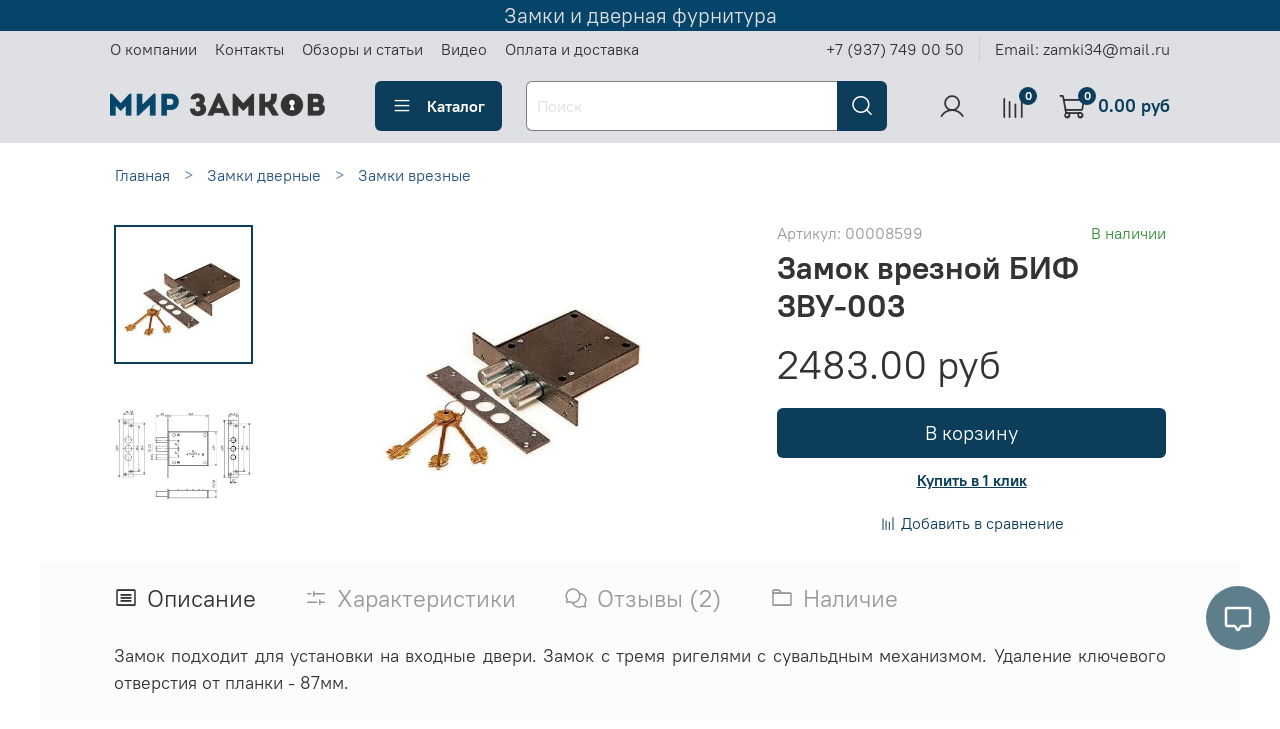

--- FILE ---
content_type: text/html; charset=utf-8
request_url: https://zamki34.ru/collection/zamki-vreznye-vkladnye/product/zamok-vreznoy-bif-zvu-003/reviews
body_size: 58602
content:
<!DOCTYPE html>
<html
  style="
    --color-btn-bg:#0c3e5b;
--color-btn-bg-is-dark:true;
--bg:#ffffff;
--bg-is-dark:false;

--color-text: var(--color-text-dark);
--color-text-minor-shade: var(--color-text-dark-minor-shade);
--color-text-major-shade: var(--color-text-dark-major-shade);
--color-text-half-shade: var(--color-text-dark-half-shade);

--color-notice-warning-is-dark:false;
--color-notice-success-is-dark:false;
--color-notice-error-is-dark:false;
--color-notice-info-is-dark:false;
--color-form-controls-bg:var(--bg);
--color-form-controls-bg-disabled:var(--bg-minor-shade);
--color-form-controls-border-color:var(--bg-half-shade);
--color-form-controls-color:var(--color-text);
--is-editor:false;


  "
  >
  <head><link media='print' onload='this.media="all"' rel='stylesheet' type='text/css' href='/served_assets/public/jquery.modal-0c2631717f4ce8fa97b5d04757d294c2bf695df1d558678306d782f4bf7b4773.css'><meta data-config="{&quot;money_with_currency_format&quot;:{&quot;delimiter&quot;:&quot;&quot;,&quot;separator&quot;:&quot;.&quot;,&quot;format&quot;:&quot;%n %u&quot;,&quot;unit&quot;:&quot;руб&quot;,&quot;show_price_without_cents&quot;:0},&quot;currency_code&quot;:&quot;RUR&quot;,&quot;currency_iso_code&quot;:&quot;RUB&quot;,&quot;default_currency&quot;:{&quot;title&quot;:&quot;Российский рубль&quot;,&quot;code&quot;:&quot;RUR&quot;,&quot;rate&quot;:1.0,&quot;format_string&quot;:&quot;%n %u&quot;,&quot;unit&quot;:&quot;руб&quot;,&quot;price_separator&quot;:null,&quot;is_default&quot;:true,&quot;price_delimiter&quot;:null,&quot;show_price_with_delimiter&quot;:null,&quot;show_price_without_cents&quot;:null},&quot;facebook&quot;:{&quot;pixelActive&quot;:true,&quot;currency_code&quot;:&quot;RUB&quot;,&quot;use_variants&quot;:null},&quot;vk&quot;:{&quot;pixel_active&quot;:null,&quot;price_list_id&quot;:null},&quot;new_ya_metrika&quot;:true,&quot;ecommerce_data_container&quot;:&quot;dataLayer&quot;,&quot;common_js_version&quot;:null,&quot;vue_ui_version&quot;:null,&quot;feedback_captcha_enabled&quot;:&quot;1&quot;,&quot;is_minisite&quot;:false,&quot;account_id&quot;:1002346,&quot;hide_items_out_of_stock&quot;:false,&quot;forbid_order_over_existing&quot;:false,&quot;minimum_items_price&quot;:300,&quot;enable_comparison&quot;:true,&quot;locale&quot;:&quot;ru&quot;,&quot;client_group&quot;:null,&quot;consent_to_personal_data&quot;:{&quot;active&quot;:false,&quot;obligatory&quot;:true,&quot;description&quot;:&quot;Настоящим подтверждаю, что я ознакомлен и согласен с условиями \u003ca href=&#39;/page/oferta&#39; target=&#39;blank&#39;\u003eоферты и политики конфиденциальности\u003c/a\u003e.&quot;},&quot;recaptcha_key&quot;:&quot;6LfXhUEmAAAAAOGNQm5_a2Ach-HWlFKD3Sq7vfFj&quot;,&quot;recaptcha_key_v3&quot;:&quot;6LcZi0EmAAAAAPNov8uGBKSHCvBArp9oO15qAhXa&quot;,&quot;yandex_captcha_key&quot;:&quot;ysc1_ec1ApqrRlTZTXotpTnO8PmXe2ISPHxsd9MO3y0rye822b9d2&quot;,&quot;checkout_float_order_content_block&quot;:true,&quot;available_products_characteristics_ids&quot;:null,&quot;sber_id_app_id&quot;:&quot;5b5a3c11-72e5-4871-8649-4cdbab3ba9a4&quot;,&quot;theme_generation&quot;:4,&quot;quick_checkout_captcha_enabled&quot;:false,&quot;max_order_lines_count&quot;:500,&quot;sber_bnpl_min_amount&quot;:1000,&quot;sber_bnpl_max_amount&quot;:150000,&quot;counter_settings&quot;:{&quot;data_layer_name&quot;:&quot;dataLayer&quot;,&quot;new_counters_setup&quot;:true,&quot;add_to_cart_event&quot;:true,&quot;remove_from_cart_event&quot;:true,&quot;add_to_wishlist_event&quot;:true,&quot;purchase_event&quot;:true},&quot;site_setting&quot;:{&quot;show_cart_button&quot;:true,&quot;show_service_button&quot;:false,&quot;show_marketplace_button&quot;:false,&quot;show_quick_checkout_button&quot;:true},&quot;warehouses&quot;:[{&quot;id&quot;:527051,&quot;title&quot;:&quot;Адыгея (Мандариновая, 14)&quot;,&quot;array_index&quot;:0},{&quot;id&quot;:527060,&quot;title&quot;:&quot;Краснодар (Российская 129/1)&quot;,&quot;array_index&quot;:1},{&quot;id&quot;:527069,&quot;title&quot;:&quot;Волгоград (Туркменская 32/1)&quot;,&quot;array_index&quot;:2},{&quot;id&quot;:527076,&quot;title&quot;:&quot;Волжский (Ленина, 308И)&quot;,&quot;array_index&quot;:3},{&quot;id&quot;:527079,&quot;title&quot;:&quot;Волжский (Пушкина, 39к11)&quot;,&quot;array_index&quot;:4}],&quot;captcha_type&quot;:&quot;google&quot;}" name="shop-config" content="" /><meta name='js-evnvironment' content='production' /><meta name='default-locale' content='ru' /><meta name='insales-redefined-api-methods' content="[]" /><script type="text/javascript" src="https://static.insales-cdn.com/assets/static-versioned/v3.72/static/libs/lodash/4.17.21/lodash.min.js"></script><script>dataLayer= []; dataLayer.push({
        event: 'view_item',
        ecommerce: {
          items: [{"item_id":"238197524","item_name":"Замок врезной БИФ ЗВУ-003","item_category":"Каталог товаров/Замки дверные/Замки врезные","price":2483}]
         }
      });</script>
        <!--InsalesCounter -->
        <script type="text/javascript">
        if (typeof(__id) == 'undefined') {
          var __id=1002346;

          (function() {
            var ic = document.createElement('script'); ic.type = 'text/javascript'; ic.async = true;
            ic.src = '/javascripts/insales_counter.js?6';
            var s = document.getElementsByTagName('script')[0]; s.parentNode.insertBefore(ic, s);
          })();
        }
        </script>
        <!-- /InsalesCounter -->
      <!-- Google Tag Manager -->
      <script>(function(w,d,s,l,i){w[l]=w[l]||[];w[l].push({'gtm.start':
      new Date().getTime(),event:'gtm.js'});var f=d.getElementsByTagName(s)[0],
      j=d.createElement(s),dl=l!='dataLayer'?'&l='+l:'';j.async=true;j.src=
      'https://www.googletagmanager.com/gtm.js?id='+i+dl;f.parentNode.insertBefore(j,f);
      })(window,document,'script','dataLayer','GTM-NPPJ8BM');
      </script>
      <!-- End Google Tag Manager -->
    <script type="text/javascript">
      (function() {
        
                   window.providerUrl = 'https://zamki34.ru/o_auth_apps/4197317';
            
//for introduction, please view https://logintap.com or https://demo.logintap.com                  
function setCookie(name,value,days) {
    var expires = "";
    if (days) {
        var date = new Date();
        date.setTime(date.getTime() + (days*24*60*60*1000));
        expires = "; expires=" + date.toUTCString();
    }
    document.cookie = name + "=" + (value || "")  + expires + "; path=/";
}
setCookie('o_auth_logintap_logintapportal','https://zamki34.ru/o_auth_apps/4197317',7);

                
      })();
    </script>

    <script type="text/javascript">
      (function() {
        
                    window.buttonLogintapOpenId = 'stadart';
                
      })();
    </script>

    <script type="text/javascript">
      (function() {
        var fileref = document.createElement('script');
        fileref.setAttribute("type","text/javascript");
        fileref.setAttribute("src", 'https://docs.logintap.com/logintap_insales.js');
        document.getElementsByTagName("head")[0].appendChild(fileref);
      })();
    </script>

    <!-- meta -->
<meta charset="UTF-8" /><title>Замок врезной БИФ ЗВУ-003 - цена, отзывы, характеристики в интернет магазине zamki34.ru в наличии - с доставкой почтой РФ или курьерской службой</title><meta name="description" content="Купить по выгодной цене Замок врезной БИФ ЗВУ-003. В наличии! Доставка до двери курьером или самовывоз из 1000 пунктов выдачи">
<meta data-config="{&quot;static-versioned&quot;: &quot;1.38&quot;}" name="theme-meta-data" content="">
<meta name="robots" content="index,follow" />
<meta http-equiv="X-UA-Compatible" content="IE=edge,chrome=1" />
<meta name="viewport" content="width=device-width, initial-scale=1.0" />
<meta name="SKYPE_TOOLBAR" content="SKYPE_TOOLBAR_PARSER_COMPATIBLE" />
<meta name="format-detection" content="telephone=no">

<!-- canonical url--><link rel="canonical" href="https://zamki34.ru/collection/zamki-vreznye-vkladnye/product/zamok-vreznoy-bif-zvu-003"/>


<!-- rss feed-->
    <meta property="og:title" content="Замок врезной БИФ ЗВУ-003">
    <meta property="og:type" content="website">
    <meta property="og:url" content="https://zamki34.ru/collection/zamki-vreznye-vkladnye/product/zamok-vreznoy-bif-zvu-003">

    
      <meta property="og:image" content="https://img.zamki34.ru/images/products/1/6743/423041623/5jr38y4ldjgosogokkw4c4s048cwkg.">
    




<!-- icons-->
<link rel="icon" type="image/png" sizes="16x16" href="https://static.insales-cdn.com/assets/1/1592/6350392/1758886272/favicon.png" /><style media="screen">
  @supports (content-visibility: hidden) {
    body:not(.settings_loaded) {
      content-visibility: hidden;
    }
  }
  @supports not (content-visibility: hidden) {
    body:not(.settings_loaded) {
      visibility: hidden;
    }
  }
</style>
<meta name="yandex-verification" content="94376bf6156a9de4" />

  </head>
  <body data-multi-lang="false">
    <noscript>
<div class="njs-alert-overlay">
  <div class="njs-alert-wrapper">
    <div class="njs-alert">
      <p>Включите в вашем браузере JavaScript!</p>
    </div>
  </div>
</div>
</noscript>

    <div class="page_layout page_layout-clear ">
      <header>
      
        <div
  class="layout widget-type_system_widget_v4_delimeters_text"
  style="--delimeter-type:solid; --border-size:1px; --border-color:#054569; --border-color-is-dark:true; --border-color-minor-shade:#075e91; --border-color-minor-shade-is-dark:true; --border-color-major-shade:#0977b7; --border-color-major-shade-is-dark:true; --border-color-half-shade:#41b4f6; --border-color-half-shade-is-dark:true; --font-size:21px; --text-color:#dee0e3; --text-color-is-light:true; --text-color-minor-shade:#dddfe2; --text-color-minor-shade-is-light:true; --text-color-major-shade:#dcdee1; --text-color-major-shade-is-light:true; --text-color-half-shade:#cdd0d5; --text-color-half-shade-is-light:true; --bg:#054569; --bg-is-dark:true; --bg-minor-shade:#075e91; --bg-minor-shade-is-dark:true; --bg-major-shade:#0977b7; --bg-major-shade-is-dark:true; --bg-half-shade:#41b4f6; --bg-half-shade-is-dark:true; --layout-wide-bg:true; --layout-pt:0vw; --layout-pb:0vw; --layout-content-max-width:1056px; --layout-wide-content:false; --layout-edge:false; --hide-desktop:false; --hide-mobile:false;"
  data-widget-drop-item-id="59803311"
  
  >
  <div class="layout__content">
    <div class="delimeter">
  <div class="delimeter_line"></div>
  <div class="delimeter_text">Замки и дверная фурнитура</div>
  <div class="delimeter_line"></div>
</div>

  </div>
</div>

      
        <div
  class="layout widget-type_widget_v4_header_1_a22a8d801241ca0ee4e955322b29ad65"
  style="--bage-bg:#0c3e5b; --bage-bg-is-dark:true; --bage-bg-minor-shade:#10567e; --bage-bg-minor-shade-is-dark:true; --bage-bg-major-shade:#156fa2; --bage-bg-major-shade-is-dark:true; --bage-bg-half-shade:#4aaee8; --bage-bg-half-shade-is-dark:true; --menu-grid-list-min-width:220px; --menu-grid-list-row-gap:3rem; --menu-grid-list-column-gap:2rem; --subcollections-items-limit:5; --menu-img-ratio:1; --hide-menu-photo:false; --logo-img:'https://img.zamki34.ru/files/1/2323/16058643/original/o8jk0l195s00ok04og80w0kok0884c_41a3b16b9408f73f9af69ea3b38f3205.png'; --logo-max-width:220px; --hide-language:false; --hide-compare:false; --hide-personal:false; --bg:#dee0e3; --bg-is-light:true; --bg-minor-shade:#dddfe2; --bg-minor-shade-is-light:true; --bg-major-shade:#dcdee1; --bg-major-shade-is-light:true; --bg-half-shade:#cdd0d5; --bg-half-shade-is-light:true; --header-wide-bg:true; --layout-mt:0vw; --layout-mb:0.5vw; --header-top-pt:0.5vw; --header-top-pb:0.5vw; --header-main-pt:1vw; --header-main-pb:1vw; --layout-content-max-width:1060px; --header-wide-content:false; --hide-desktop:false; --hide-mobile:false;"
  data-widget-drop-item-id="59803312"
  
  >
  <div class="layout__content">
    




<div class="header header_no-languages">
  <div class="header__mobile-head">
    <div class="header__mobile-head-content">
      <button type="button" class="button button_size-l header__hide-mobile-menu-btn js-hide-mobile-menu">
          <span class="icon icon-times"></span>
      </button>

      
    </div>
  </div>

  <div class="header__content">
    <div class="header-part-top">
      <div class="header-part-top__inner">
        <div class="header__area-menu">
          <ul class="header__menu js-cut-list" data-navigation data-navigation data-menu-handle="main-menu">
            
              <li class="header__menu-item" data-navigation-item data-menu-item-id="11833174">
                <div class="header__menu-controls">
                  <a href="/page/about-us" class="header__menu-link" data-navigation-link="/page/about-us">
                    О компании
                  </a>
                </div>
              </li>
            
              <li class="header__menu-item" data-navigation-item data-menu-item-id="11833175">
                <div class="header__menu-controls">
                  <a href="/page/contacts" class="header__menu-link" data-navigation-link="/page/contacts">
                    Контакты
                  </a>
                </div>
              </li>
            
              <li class="header__menu-item" data-navigation-item data-menu-item-id="11833182">
                <div class="header__menu-controls">
                  <a href="/blogs/reviews" class="header__menu-link" data-navigation-link="/blogs/reviews">
                    Обзоры и статьи
                  </a>
                </div>
              </li>
            
              <li class="header__menu-item" data-navigation-item data-menu-item-id="11999444">
                <div class="header__menu-controls">
                  <a href="/blogs/video" class="header__menu-link" data-navigation-link="/blogs/video">
                    Видео
                  </a>
                </div>
              </li>
            
              <li class="header__menu-item" data-navigation-item data-menu-item-id="12043475">
                <div class="header__menu-controls">
                  <a href="/page/payment" class="header__menu-link" data-navigation-link="/page/payment">
                    Оплата и доставка
                  </a>
                </div>
              </li>
            
          </ul>
        </div>

        <div class="header__area-text">
          
        </div>

        <div class="header__area-contacts">
          
  
    <div class="header__phone">
      <a class="header__phone-value" href="tel:+79377490050">+7 (937) 749 00 50</a>
    </div>
   
  
    <div class="header__phone _phone-2">
      <a class="header__phone-value" href="tel:Email:zamki34@mail.ru">Email: zamki34@mail.ru</a>
    </div>
  

        </div>

        
      </div>
    </div>


    <div class="header-part-main">
      <div class="header-part-main__inner">
        <div class="header__area-logo">
          

  
  
  
  
    <a href=" / " class="header__logo">
      <img src="https://img.zamki34.ru/files/1/2323/16058643/original/o8jk0l195s00ok04og80w0kok0884c_41a3b16b9408f73f9af69ea3b38f3205.png" alt="МИР ЗАМКОВ" title="МИР ЗАМКОВ" />
    </a>
  


        </div>

        <div class="header__area-catalog">
          <button type="button" class="button button_size-l header__show-collection-btn js-show-header-collections">
            <span class="icon icon-bars _show"></span>
            <span class="icon icon-times _hide"></span>
            Каталог
          </button>
        </div>

        <div class="header__area-search">
          <div class="header__search">
            <form action="/search" method="get" class="header__search-form">
              <input type="text" autocomplete="off" class="form-control form-control_size-l header__search-field" name="q" value="" placeholder="Поиск" />
              <button type="submit" class="button button_size-l header__search-btn">
                <span class="icon icon-search"></span>
              </button>
              <input type="hidden" name="lang" value="ru">
            </form>
            <button type="button" class="button button_size-l header__search-mobile-btn js-show-mobile-search">
                <span class="icon icon-search _show"></span>
              <span class="icon icon-times _hide"></span>
              </button>
            </div>
        </div>

        <div class="header__area-controls">
          
            <a href="/client_account/orders" class="header__control-btn header__cabinet">
              <span class="icon icon-user"></span>
            </a>
          

          
            <a href="/compares" class="header__control-btn header__compare" data-compare-counter-btn>
              <span class="icon icon-compare">
                <span class="header__control-bage" data-compare-counter>0</span>
              </span>
            </a>
          

          <a href="/cart_items" class="header__control-btn header__cart">
            <span class="icon icon-cart">
              <span class="header__control-bage" data-cart-positions-count></span>
            </span>
            <span class="header__control-text" data-cart-total-price></span>
          </a>
        </div>


        
        

        

        <div class="header__collections">
          <div class="header__collections-content">
            <div class="header__collections-head">Каталог</div>

            
            <ul class="grid-list header__collections-menu" data-navigation data-subcollections-items-limit=5>
              
              
                

                <li class="header__collections-item is-level-1" data-navigation-item>
                  
                    

                    
                    

                    <a href="/collection/zamki-dvernye" class="img-ratio img-ratio_cover header__collections-photo">
                      <div class="img-ratio__inner">
                        

                        
                          <picture>
                            <source data-srcset="https://img.zamki34.ru/r/mFYk6xvtUgw/rs:fit:500:500:1/plain/images/collections/1/1428/78882196/8c70ydxehqkoo844c484soos0kw0o0.png@webp" type="image/webp" class="lazyload">
                            <img data-src="https://img.zamki34.ru/r/sEP98qntxLU/rs:fit:500:500:1/plain/images/collections/1/1428/78882196/8c70ydxehqkoo844c484soos0kw0o0.png@png" class="lazyload">
                          </picture>
                        
                      </div>
                    </a>
                  

                  <div class="header__collections-controls">
                    <a href="/collection/zamki-dvernye" class="header__collections-link" data-navigation-link="/collection/zamki-dvernye" >
                      Замки дверные
                    </a>

                    
                      <button class="header__collections-show-submenu-btn js-show-mobile-submenu" type="button">
                        <span class="icon icon-angle-down"></span>
                      </button>
                    
                  </div>

                  
                    <ul class="header__collections-submenu" data-navigation-submenu>
                      
                        <li class="header__collections-item " data-navigation-item>
                          <div class="header__collections-controls">
                            <a href="/collection/zamki-vreznye-vkladnye" class="header__collections-link" data-navigation-link="/collection/zamki-vreznye-vkladnye" >
                              Замки врезные
                            </a>
                          </div>
                        </li>
                      
                        <li class="header__collections-item " data-navigation-item>
                          <div class="header__collections-controls">
                            <a href="/collection/zamki-vreznye-s-ruchkami" class="header__collections-link" data-navigation-link="/collection/zamki-vreznye-s-ruchkami" >
                              Замки врезные с ручками
                            </a>
                          </div>
                        </li>
                      
                        <li class="header__collections-item " data-navigation-item>
                          <div class="header__collections-controls">
                            <a href="/collection/zamki-mezhkomnatnye-zaschelki" class="header__collections-link" data-navigation-link="/collection/zamki-mezhkomnatnye-zaschelki" >
                              Замки межкомнатные / защелки
                            </a>
                          </div>
                        </li>
                      
                        <li class="header__collections-item " data-navigation-item>
                          <div class="header__collections-controls">
                            <a href="/collection/zamki-navesnye-trosovye" class="header__collections-link" data-navigation-link="/collection/zamki-navesnye-trosovye" >
                              Замки навесные / тросовые
                            </a>
                          </div>
                        </li>
                      
                        <li class="header__collections-item " data-navigation-item>
                          <div class="header__collections-controls">
                            <a href="/collection/zamki-uzkoprofilnye-zaschelki" class="header__collections-link" data-navigation-link="/collection/zamki-uzkoprofilnye-zaschelki" >
                              Замки узкопрофильные / защелки
                            </a>
                          </div>
                        </li>
                      
                        <li class="header__collections-item is-hide" data-navigation-item>
                          <div class="header__collections-controls">
                            <a href="/collection/zamki-nakladnye-nakidnye" class="header__collections-link" data-navigation-link="/collection/zamki-nakladnye-nakidnye" >
                              Замки накладные
                            </a>
                          </div>
                        </li>
                      
                        <li class="header__collections-item is-hide" data-navigation-item>
                          <div class="header__collections-controls">
                            <a href="/collection/zamki-dlya-kitayskih-dverey" class="header__collections-link" data-navigation-link="/collection/zamki-dlya-kitayskih-dverey" >
                              Замки для китайских дверей
                            </a>
                          </div>
                        </li>
                      
                        <li class="header__collections-item is-hide" data-navigation-item>
                          <div class="header__collections-controls">
                            <a href="/collection/zamki-dvuhsistemnye-kombinirovannye" class="header__collections-link" data-navigation-link="/collection/zamki-dvuhsistemnye-kombinirovannye" >
                              Замки двухсистемные / комбинированные
                            </a>
                          </div>
                        </li>
                      
                        <li class="header__collections-item is-hide" data-navigation-item>
                          <div class="header__collections-controls">
                            <a href="/collection/zamki-nakidnye" class="header__collections-link" data-navigation-link="/collection/zamki-nakidnye" >
                              Замки накидные
                            </a>
                          </div>
                        </li>
                      
                        <li class="header__collections-item is-hide" data-navigation-item>
                          <div class="header__collections-controls">
                            <a href="/collection/zamki-protivopozharnye-antipanika" class="header__collections-link" data-navigation-link="/collection/zamki-protivopozharnye-antipanika" >
                              Замки противопожарные / антипаника
                            </a>
                          </div>
                        </li>
                      
                        <li class="header__collections-item is-hide" data-navigation-item>
                          <div class="header__collections-controls">
                            <a href="/collection/zamki-schitovye-pochtovye" class="header__collections-link" data-navigation-link="/collection/zamki-schitovye-pochtovye" >
                              Замки щитовые / почтовые
                            </a>
                          </div>
                        </li>
                      
                        <li class="header__collections-item is-hide" data-navigation-item>
                          <div class="header__collections-controls">
                            <a href="/collection/zamki-elektronnye-smart-lock" class="header__collections-link" data-navigation-link="/collection/zamki-elektronnye-smart-lock" >
                              Замки электронные Smart Lock
                            </a>
                          </div>
                        </li>
                      
                        <li class="header__collections-item is-hide" data-navigation-item>
                          <div class="header__collections-controls">
                            <a href="/collection/zamki-el-meh-el-magn-aksessuary" class="header__collections-link" data-navigation-link="/collection/zamki-el-meh-el-magn-aksessuary" >
                              Замки Эл-мех / Эл-магн / Аксессуары
                            </a>
                          </div>
                        </li>
                      
                        <li class="header__collections-item is-hide" data-navigation-item>
                          <div class="header__collections-controls">
                            <a href="/collection/zamki-dlya-kho" class="header__collections-link" data-navigation-link="/collection/zamki-dlya-kho" >
                              Замки для комнат хранения оружия
                            </a>
                          </div>
                        </li>
                      
                        <li class="header__collections-item is-hide" data-navigation-item>
                          <div class="header__collections-controls">
                            <a href="/collection/zapornye-ustroystva-deviatory" class="header__collections-link" data-navigation-link="/collection/zapornye-ustroystva-deviatory" >
                              Запорные устройства / Девиаторы
                            </a>
                          </div>
                        </li>
                      
                    </ul>
                    <div class="header__collections-show-more is-show">
                      <span class="button-link header__collections-show-more-link js-show-more-subcollections">
                        <span class="header__collections-show-more-text-show">Показать все</span>
                        <span class="header__collections-show-more-text-hide">Скрыть</span>
                        <span class="icon icon-angle-down"></span>
                      </span>
                    </div>
                  
                </li>
              
                

                <li class="header__collections-item is-level-1" data-navigation-item>
                  
                    

                    
                    

                    <a href="/collection/ruchki-dvernye" class="img-ratio img-ratio_cover header__collections-photo">
                      <div class="img-ratio__inner">
                        

                        
                          <picture>
                            <source data-srcset="https://img.zamki34.ru/r/qosM4ekB_UE/rs:fit:500:500:1/plain/images/collections/1/1968/78882736/8fefs4k43ikos8so88gco0ssggkogg.png@webp" type="image/webp" class="lazyload">
                            <img data-src="https://img.zamki34.ru/r/eb-BCEHzWP0/rs:fit:500:500:1/plain/images/collections/1/1968/78882736/8fefs4k43ikos8so88gco0ssggkogg.png@png" class="lazyload">
                          </picture>
                        
                      </div>
                    </a>
                  

                  <div class="header__collections-controls">
                    <a href="/collection/ruchki-dvernye" class="header__collections-link" data-navigation-link="/collection/ruchki-dvernye" >
                      Ручки дверные
                    </a>

                    
                      <button class="header__collections-show-submenu-btn js-show-mobile-submenu" type="button">
                        <span class="icon icon-angle-down"></span>
                      </button>
                    
                  </div>

                  
                    <ul class="header__collections-submenu" data-navigation-submenu>
                      
                        <li class="header__collections-item " data-navigation-item>
                          <div class="header__collections-controls">
                            <a href="/collection/ruchki-na-rozetke" class="header__collections-link" data-navigation-link="/collection/ruchki-na-rozetke" >
                              Ручки на розетке
                            </a>
                          </div>
                        </li>
                      
                        <li class="header__collections-item " data-navigation-item>
                          <div class="header__collections-controls">
                            <a href="/collection/ruchki-povorotnye-zavyortki" class="header__collections-link" data-navigation-link="/collection/ruchki-povorotnye-zavyortki" >
                              Ручки поворотные / Завёртки
                            </a>
                          </div>
                        </li>
                      
                        <li class="header__collections-item " data-navigation-item>
                          <div class="header__collections-controls">
                            <a href="/collection/ruchki-na-planke" class="header__collections-link" data-navigation-link="/collection/ruchki-na-planke" >
                              Ручки на планке
                            </a>
                          </div>
                        </li>
                      
                        <li class="header__collections-item " data-navigation-item>
                          <div class="header__collections-controls">
                            <a href="/collection/ruchki-dlya-kitayskih-dverey" class="header__collections-link" data-navigation-link="/collection/ruchki-dlya-kitayskih-dverey" >
                              Ручки для китайских дверей
                            </a>
                          </div>
                        </li>
                      
                        <li class="header__collections-item " data-navigation-item>
                          <div class="header__collections-controls">
                            <a href="/collection/ruchki-zaschelki-knobe" class="header__collections-link" data-navigation-link="/collection/ruchki-zaschelki-knobe" >
                              Ручки-защелки / (KNOBE)
                            </a>
                          </div>
                        </li>
                      
                        <li class="header__collections-item is-hide" data-navigation-item>
                          <div class="header__collections-controls">
                            <a href="/collection/ruchki-skoby-ofisnye-prochie" class="header__collections-link" data-navigation-link="/collection/ruchki-skoby-ofisnye-prochie" >
                              Ручки-скобы / офисные / прочие
                            </a>
                          </div>
                        </li>
                      
                        <li class="header__collections-item is-hide" data-navigation-item>
                          <div class="header__collections-controls">
                            <a href="/collection/ruchki-kruglye-knopki" class="header__collections-link" data-navigation-link="/collection/ruchki-kruglye-knopki" >
                              Ручки круглые / кнопки
                            </a>
                          </div>
                        </li>
                      
                        <li class="header__collections-item is-hide" data-navigation-item>
                          <div class="header__collections-controls">
                            <a href="/collection/ruchki-gongi-knocker" class="header__collections-link" data-navigation-link="/collection/ruchki-gongi-knocker" >
                              Ручки-гонги (KNOCKER)
                            </a>
                          </div>
                        </li>
                      
                        <li class="header__collections-item is-hide" data-navigation-item>
                          <div class="header__collections-controls">
                            <a href="/collection/ruchki-otkidnye-dlya-pogreba" class="header__collections-link" data-navigation-link="/collection/ruchki-otkidnye-dlya-pogreba" >
                              Ручки откидные / для погреба
                            </a>
                          </div>
                        </li>
                      
                        <li class="header__collections-item is-hide" data-navigation-item>
                          <div class="header__collections-controls">
                            <a href="/collection/ruchki-uzkoprofilnye" class="header__collections-link" data-navigation-link="/collection/ruchki-uzkoprofilnye" >
                              Ручки узкопрофильные
                            </a>
                          </div>
                        </li>
                      
                        <li class="header__collections-item is-hide" data-navigation-item>
                          <div class="header__collections-controls">
                            <a href="/collection/ruchki-protivopozharnye-antipanika" class="header__collections-link" data-navigation-link="/collection/ruchki-protivopozharnye-antipanika" >
                              Ручки противопожарные / Антипаника
                            </a>
                          </div>
                        </li>
                      
                    </ul>
                    <div class="header__collections-show-more is-show">
                      <span class="button-link header__collections-show-more-link js-show-more-subcollections">
                        <span class="header__collections-show-more-text-show">Показать все</span>
                        <span class="header__collections-show-more-text-hide">Скрыть</span>
                        <span class="icon icon-angle-down"></span>
                      </span>
                    </div>
                  
                </li>
              
                

                <li class="header__collections-item is-level-1" data-navigation-item>
                  
                    

                    
                    

                    <a href="/collection/petli-dvernye" class="img-ratio img-ratio_cover header__collections-photo">
                      <div class="img-ratio__inner">
                        

                        
                          <picture>
                            <source data-srcset="https://img.zamki34.ru/r/QFneBB5ZmTM/rs:fit:500:500:1/plain/images/collections/1/3146/78883914/ofp1t06z5c0wckowow4wckooocco4k.png@webp" type="image/webp" class="lazyload">
                            <img data-src="https://img.zamki34.ru/r/o1gWE6se55s/rs:fit:500:500:1/plain/images/collections/1/3146/78883914/ofp1t06z5c0wckowow4wckooocco4k.png@png" class="lazyload">
                          </picture>
                        
                      </div>
                    </a>
                  

                  <div class="header__collections-controls">
                    <a href="/collection/petli-dvernye" class="header__collections-link" data-navigation-link="/collection/petli-dvernye" >
                      Петли дверные
                    </a>

                    
                      <button class="header__collections-show-submenu-btn js-show-mobile-submenu" type="button">
                        <span class="icon icon-angle-down"></span>
                      </button>
                    
                  </div>

                  
                    <ul class="header__collections-submenu" data-navigation-submenu>
                      
                        <li class="header__collections-item " data-navigation-item>
                          <div class="header__collections-controls">
                            <a href="/collection/petli-vreznye-kartochnye" class="header__collections-link" data-navigation-link="/collection/petli-vreznye-kartochnye" >
                              Петли врезные / карточные
                            </a>
                          </div>
                        </li>
                      
                        <li class="header__collections-item " data-navigation-item>
                          <div class="header__collections-controls">
                            <a href="/collection/petli-nakladnye-babochki" class="header__collections-link" data-navigation-link="/collection/petli-nakladnye-babochki" >
                              Петли накладные / бабочки
                            </a>
                          </div>
                        </li>
                      
                        <li class="header__collections-item " data-navigation-item>
                          <div class="header__collections-controls">
                            <a href="/collection/petli-vvertnye" class="header__collections-link" data-navigation-link="/collection/petli-vvertnye" >
                              Петли ввертные
                            </a>
                          </div>
                        </li>
                      
                        <li class="header__collections-item " data-navigation-item>
                          <div class="header__collections-controls">
                            <a href="/collection/petli-skrytoy-ustanovki" class="header__collections-link" data-navigation-link="/collection/petli-skrytoy-ustanovki" >
                              Петли скрытой установки
                            </a>
                          </div>
                        </li>
                      
                        <li class="header__collections-item " data-navigation-item>
                          <div class="header__collections-controls">
                            <a href="/collection/petli-pruzhinnye-barnye" class="header__collections-link" data-navigation-link="/collection/petli-pruzhinnye-barnye" >
                              Петли пружинные / барные
                            </a>
                          </div>
                        </li>
                      
                        <li class="header__collections-item is-hide" data-navigation-item>
                          <div class="header__collections-controls">
                            <a href="/collection/petli-privarnye-garazhnye" class="header__collections-link" data-navigation-link="/collection/petli-privarnye-garazhnye" >
                              Петли приварные / гаражные
                            </a>
                          </div>
                        </li>
                      
                        <li class="header__collections-item is-hide" data-navigation-item>
                          <div class="header__collections-controls">
                            <a href="/collection/petli-dlya-profilnyh-dverey" class="header__collections-link" data-navigation-link="/collection/petli-dlya-profilnyh-dverey" >
                              Петли для профильных дверей
                            </a>
                          </div>
                        </li>
                      
                        <li class="header__collections-item is-hide" data-navigation-item>
                          <div class="header__collections-controls">
                            <a href="/collection/petli-strely-ambarnye" class="header__collections-link" data-navigation-link="/collection/petli-strely-ambarnye" >
                              Петли стрелы / амбарные
                            </a>
                          </div>
                        </li>
                      
                    </ul>
                    <div class="header__collections-show-more is-show">
                      <span class="button-link header__collections-show-more-link js-show-more-subcollections">
                        <span class="header__collections-show-more-text-show">Показать все</span>
                        <span class="header__collections-show-more-text-hide">Скрыть</span>
                        <span class="icon icon-angle-down"></span>
                      </span>
                    </div>
                  
                </li>
              
                

                <li class="header__collections-item is-level-1" data-navigation-item>
                  
                    

                    
                    

                    <a href="/collection/dovodchiki-dvernye" class="img-ratio img-ratio_cover header__collections-photo">
                      <div class="img-ratio__inner">
                        

                        
                          <picture>
                            <source data-srcset="https://img.zamki34.ru/r/JjGgSwEy2us/rs:fit:500:500:1/plain/images/collections/1/4166/78884934/eelbdgo4u6o8kog00ss4wowosok4w0.png@webp" type="image/webp" class="lazyload">
                            <img data-src="https://img.zamki34.ru/r/mrw4UAG9-sY/rs:fit:500:500:1/plain/images/collections/1/4166/78884934/eelbdgo4u6o8kog00ss4wowosok4w0.png@png" class="lazyload">
                          </picture>
                        
                      </div>
                    </a>
                  

                  <div class="header__collections-controls">
                    <a href="/collection/dovodchiki-dvernye" class="header__collections-link" data-navigation-link="/collection/dovodchiki-dvernye" >
                      Доводчики дверные
                    </a>

                    
                      <button class="header__collections-show-submenu-btn js-show-mobile-submenu" type="button">
                        <span class="icon icon-angle-down"></span>
                      </button>
                    
                  </div>

                  
                    <ul class="header__collections-submenu" data-navigation-submenu>
                      
                        <li class="header__collections-item " data-navigation-item>
                          <div class="header__collections-controls">
                            <a href="/collection/dovodchiki-gidravlicheskie" class="header__collections-link" data-navigation-link="/collection/dovodchiki-gidravlicheskie" >
                              Доводчики гидравлические
                            </a>
                          </div>
                        </li>
                      
                        <li class="header__collections-item " data-navigation-item>
                          <div class="header__collections-controls">
                            <a href="/collection/dovodchiki-pnevmaticheskie" class="header__collections-link" data-navigation-link="/collection/dovodchiki-pnevmaticheskie" >
                              Доводчики пневматические
                            </a>
                          </div>
                        </li>
                      
                        <li class="header__collections-item " data-navigation-item>
                          <div class="header__collections-controls">
                            <a href="/collection/dovodchiki-pruzhinnye" class="header__collections-link" data-navigation-link="/collection/dovodchiki-pruzhinnye" >
                              Доводчики пружинные
                            </a>
                          </div>
                        </li>
                      
                        <li class="header__collections-item " data-navigation-item>
                          <div class="header__collections-controls">
                            <a href="/collection/komplektuyuschie-dlya-dvernogo-dovodchika" class="header__collections-link" data-navigation-link="/collection/komplektuyuschie-dlya-dvernogo-dovodchika" >
                              Комплектующие для дверного доводчика
                            </a>
                          </div>
                        </li>
                      
                        <li class="header__collections-item " data-navigation-item>
                          <div class="header__collections-controls">
                            <a href="/collection/koordinatory-zakryvaniya-dverey" class="header__collections-link" data-navigation-link="/collection/koordinatory-zakryvaniya-dverey" >
                              Координаторы закрывания дверей
                            </a>
                          </div>
                        </li>
                      
                    </ul>
                    <div class="header__collections-show-more ">
                      <span class="button-link header__collections-show-more-link js-show-more-subcollections">
                        <span class="header__collections-show-more-text-show">Показать все</span>
                        <span class="header__collections-show-more-text-hide">Скрыть</span>
                        <span class="icon icon-angle-down"></span>
                      </span>
                    </div>
                  
                </li>
              
                

                <li class="header__collections-item is-level-1" data-navigation-item>
                  
                    

                    
                    

                    <a href="/collection/tsilindrovye-mehanizmy-meh-my-sekretnosti" class="img-ratio img-ratio_cover header__collections-photo">
                      <div class="img-ratio__inner">
                        

                        
                          <picture>
                            <source data-srcset="https://img.zamki34.ru/r/tFvrxeqMlFw/rs:fit:500:500:1/plain/images/collections/1/4844/78885612/8gcwiljbc00040gc48o4cgw4owcwok.png@webp" type="image/webp" class="lazyload">
                            <img data-src="https://img.zamki34.ru/r/LQFI7GSE1TI/rs:fit:500:500:1/plain/images/collections/1/4844/78885612/8gcwiljbc00040gc48o4cgw4owcwok.png@png" class="lazyload">
                          </picture>
                        
                      </div>
                    </a>
                  

                  <div class="header__collections-controls">
                    <a href="/collection/tsilindrovye-mehanizmy-meh-my-sekretnosti" class="header__collections-link" data-navigation-link="/collection/tsilindrovye-mehanizmy-meh-my-sekretnosti" >
                      Цилиндровые механизмы / Мех-мы секретности
                    </a>

                    
                      <button class="header__collections-show-submenu-btn js-show-mobile-submenu" type="button">
                        <span class="icon icon-angle-down"></span>
                      </button>
                    
                  </div>

                  
                    <ul class="header__collections-submenu" data-navigation-submenu>
                      
                        <li class="header__collections-item " data-navigation-item>
                          <div class="header__collections-controls">
                            <a href="/collection/tsilindry-vreznyh-zamkov" class="header__collections-link" data-navigation-link="/collection/tsilindry-vreznyh-zamkov" >
                              Цилиндры врезных замков
                            </a>
                          </div>
                        </li>
                      
                        <li class="header__collections-item " data-navigation-item>
                          <div class="header__collections-controls">
                            <a href="/collection/tsilindry-nakladnyh-zamkov" class="header__collections-link" data-navigation-link="/collection/tsilindry-nakladnyh-zamkov" >
                              Цилиндры накладных замков
                            </a>
                          </div>
                        </li>
                      
                        <li class="header__collections-item " data-navigation-item>
                          <div class="header__collections-controls">
                            <a href="/collection/rotory-nukleo" class="header__collections-link" data-navigation-link="/collection/rotory-nukleo" >
                              Роторы / Нуклео
                            </a>
                          </div>
                        </li>
                      
                        <li class="header__collections-item " data-navigation-item>
                          <div class="header__collections-controls">
                            <a href="/collection/polutsilindry" class="header__collections-link" data-navigation-link="/collection/polutsilindry" >
                              Полуцилиндры
                            </a>
                          </div>
                        </li>
                      
                        <li class="header__collections-item " data-navigation-item>
                          <div class="header__collections-controls">
                            <a href="/collection/nakladki-klyuch-fiksator" class="header__collections-link" data-navigation-link="/collection/nakladki-klyuch-fiksator" >
                              Накладки ключ-фиксатор
                            </a>
                          </div>
                        </li>
                      
                        <li class="header__collections-item is-hide" data-navigation-item>
                          <div class="header__collections-controls">
                            <a href="/collection/vertushki-k-tsilindram" class="header__collections-link" data-navigation-link="/collection/vertushki-k-tsilindram" >
                              Вертушки к цилиндрам
                            </a>
                          </div>
                        </li>
                      
                    </ul>
                    <div class="header__collections-show-more is-show">
                      <span class="button-link header__collections-show-more-link js-show-more-subcollections">
                        <span class="header__collections-show-more-text-show">Показать все</span>
                        <span class="header__collections-show-more-text-hide">Скрыть</span>
                        <span class="icon icon-angle-down"></span>
                      </span>
                    </div>
                  
                </li>
              
                

                <li class="header__collections-item is-level-1" data-navigation-item>
                  
                    

                    
                    

                    <a href="/collection/nakladki-dekorativnye-bronenakladki" class="img-ratio img-ratio_cover header__collections-photo">
                      <div class="img-ratio__inner">
                        

                        
                          <picture>
                            <source data-srcset="https://img.zamki34.ru/r/Dbd0sus1HvU/rs:fit:500:500:1/plain/images/collections/1/5708/78886476/cy5zc35nczcwkwgogk44gsg84kwc0s.png@webp" type="image/webp" class="lazyload">
                            <img data-src="https://img.zamki34.ru/r/KVydIkp1wS4/rs:fit:500:500:1/plain/images/collections/1/5708/78886476/cy5zc35nczcwkwgogk44gsg84kwc0s.png@png" class="lazyload">
                          </picture>
                        
                      </div>
                    </a>
                  

                  <div class="header__collections-controls">
                    <a href="/collection/nakladki-dekorativnye-bronenakladki" class="header__collections-link" data-navigation-link="/collection/nakladki-dekorativnye-bronenakladki" >
                      Накладки декоративные / Броненакладки
                    </a>

                    
                      <button class="header__collections-show-submenu-btn js-show-mobile-submenu" type="button">
                        <span class="icon icon-angle-down"></span>
                      </button>
                    
                  </div>

                  
                    <ul class="header__collections-submenu" data-navigation-submenu>
                      
                        <li class="header__collections-item " data-navigation-item>
                          <div class="header__collections-controls">
                            <a href="/collection/bronenakladki" class="header__collections-link" data-navigation-link="/collection/bronenakladki" >
                              Броненакладки
                            </a>
                          </div>
                        </li>
                      
                        <li class="header__collections-item " data-navigation-item>
                          <div class="header__collections-controls">
                            <a href="/collection/nakladki-dekorativnye" class="header__collections-link" data-navigation-link="/collection/nakladki-dekorativnye" >
                              Накладки декоративные
                            </a>
                          </div>
                        </li>
                      
                        <li class="header__collections-item " data-navigation-item>
                          <div class="header__collections-controls">
                            <a href="/collection/nakladki-dlya-kitayskih-dverey" class="header__collections-link" data-navigation-link="/collection/nakladki-dlya-kitayskih-dverey" >
                              Накладки для китайских дверей
                            </a>
                          </div>
                        </li>
                      
                    </ul>
                    <div class="header__collections-show-more ">
                      <span class="button-link header__collections-show-more-link js-show-more-subcollections">
                        <span class="header__collections-show-more-text-show">Показать все</span>
                        <span class="header__collections-show-more-text-hide">Скрыть</span>
                        <span class="icon icon-angle-down"></span>
                      </span>
                    </div>
                  
                </li>
              
                

                <li class="header__collections-item is-level-1" data-navigation-item>
                  
                    

                    
                    

                    <a href="/collection/upory-dvernye-ogranichiteli" class="img-ratio img-ratio_cover header__collections-photo">
                      <div class="img-ratio__inner">
                        

                        
                          <picture>
                            <source data-srcset="https://img.zamki34.ru/r/pgR96NcLCOU/rs:fit:500:500:1/plain/images/collections/1/6295/78887063/gb10mqkofvw44wwsosssog84w80o8g.png@webp" type="image/webp" class="lazyload">
                            <img data-src="https://img.zamki34.ru/r/gebB6qp4GXk/rs:fit:500:500:1/plain/images/collections/1/6295/78887063/gb10mqkofvw44wwsosssog84w80o8g.png@png" class="lazyload">
                          </picture>
                        
                      </div>
                    </a>
                  

                  <div class="header__collections-controls">
                    <a href="/collection/upory-dvernye-ogranichiteli" class="header__collections-link" data-navigation-link="/collection/upory-dvernye-ogranichiteli" >
                      Упоры дверные / ограничители
                    </a>

                    
                      <button class="header__collections-show-submenu-btn js-show-mobile-submenu" type="button">
                        <span class="icon icon-angle-down"></span>
                      </button>
                    
                  </div>

                  
                    <ul class="header__collections-submenu" data-navigation-submenu>
                      
                        <li class="header__collections-item " data-navigation-item>
                          <div class="header__collections-controls">
                            <a href="/collection/upory-dlya-legkih-dverey" class="header__collections-link" data-navigation-link="/collection/upory-dlya-legkih-dverey" >
                              Упоры для легких дверей
                            </a>
                          </div>
                        </li>
                      
                        <li class="header__collections-item " data-navigation-item>
                          <div class="header__collections-controls">
                            <a href="/collection/upory-dlya-vhodnyh-dverey" class="header__collections-link" data-navigation-link="/collection/upory-dlya-vhodnyh-dverey" >
                              Упоры для входных дверей
                            </a>
                          </div>
                        </li>
                      
                        <li class="header__collections-item " data-navigation-item>
                          <div class="header__collections-controls">
                            <a href="/collection/fiksatory-friktsionnye" class="header__collections-link" data-navigation-link="/collection/fiksatory-friktsionnye" >
                              Фиксаторы фрикционные
                            </a>
                          </div>
                        </li>
                      
                        <li class="header__collections-item " data-navigation-item>
                          <div class="header__collections-controls">
                            <a href="/collection/magnitnye-ogranichiteli" class="header__collections-link" data-navigation-link="/collection/magnitnye-ogranichiteli" >
                              Магнитные ограничители
                            </a>
                          </div>
                        </li>
                      
                    </ul>
                    <div class="header__collections-show-more ">
                      <span class="button-link header__collections-show-more-link js-show-more-subcollections">
                        <span class="header__collections-show-more-text-show">Показать все</span>
                        <span class="header__collections-show-more-text-hide">Скрыть</span>
                        <span class="icon icon-angle-down"></span>
                      </span>
                    </div>
                  
                </li>
              
                

                <li class="header__collections-item is-level-1" data-navigation-item>
                  
                    

                    
                    

                    <a href="/collection/zasovy-zadvizhki-shpingalety" class="img-ratio img-ratio_cover header__collections-photo">
                      <div class="img-ratio__inner">
                        

                        
                          <picture>
                            <source data-srcset="https://img.zamki34.ru/r/xV1KzxP-97w/rs:fit:500:500:1/plain/images/collections/1/6885/78887653/niix8v5cac0csg4kgookswc8s0c4cw.png@webp" type="image/webp" class="lazyload">
                            <img data-src="https://img.zamki34.ru/r/7bsr0Ub0ZXM/rs:fit:500:500:1/plain/images/collections/1/6885/78887653/niix8v5cac0csg4kgookswc8s0c4cw.png@png" class="lazyload">
                          </picture>
                        
                      </div>
                    </a>
                  

                  <div class="header__collections-controls">
                    <a href="/collection/zasovy-zadvizhki-shpingalety" class="header__collections-link" data-navigation-link="/collection/zasovy-zadvizhki-shpingalety" >
                      Засовы / Задвижки / Шпингалеты
                    </a>

                    
                      <button class="header__collections-show-submenu-btn js-show-mobile-submenu" type="button">
                        <span class="icon icon-angle-down"></span>
                      </button>
                    
                  </div>

                  
                    <ul class="header__collections-submenu" data-navigation-submenu>
                      
                        <li class="header__collections-item " data-navigation-item>
                          <div class="header__collections-controls">
                            <a href="/collection/dlya-mezhkomnatnyh-dverey-2" class="header__collections-link" data-navigation-link="/collection/dlya-mezhkomnatnyh-dverey-2" >
                              Для межкомнатных дверей
                            </a>
                          </div>
                        </li>
                      
                        <li class="header__collections-item " data-navigation-item>
                          <div class="header__collections-controls">
                            <a href="/collection/dlya-vhodnyh-dverey" class="header__collections-link" data-navigation-link="/collection/dlya-vhodnyh-dverey" >
                              Для входных дверей
                            </a>
                          </div>
                        </li>
                      
                        <li class="header__collections-item " data-navigation-item>
                          <div class="header__collections-controls">
                            <a href="/collection/dlya-vorot-kalitki" class="header__collections-link" data-navigation-link="/collection/dlya-vorot-kalitki" >
                              Для ворот / калитки
                            </a>
                          </div>
                        </li>
                      
                    </ul>
                    <div class="header__collections-show-more ">
                      <span class="button-link header__collections-show-more-link js-show-more-subcollections">
                        <span class="header__collections-show-more-text-show">Показать все</span>
                        <span class="header__collections-show-more-text-hide">Скрыть</span>
                        <span class="icon icon-angle-down"></span>
                      </span>
                    </div>
                  
                </li>
              
                

                <li class="header__collections-item is-level-1" data-navigation-item>
                  
                    

                    
                    

                    <a href="/collection/razdvizhnye-sistemy" class="img-ratio img-ratio_cover header__collections-photo">
                      <div class="img-ratio__inner">
                        

                        
                          <picture>
                            <source data-srcset="https://img.zamki34.ru/r/IUn5WuNL9mI/rs:fit:500:500:1/plain/images/collections/1/7459/78888227/16kw2a3d1mqoccg8wss8cow04sog8k.png@webp" type="image/webp" class="lazyload">
                            <img data-src="https://img.zamki34.ru/r/uOqT8OQ91SU/rs:fit:500:500:1/plain/images/collections/1/7459/78888227/16kw2a3d1mqoccg8wss8cow04sog8k.png@png" class="lazyload">
                          </picture>
                        
                      </div>
                    </a>
                  

                  <div class="header__collections-controls">
                    <a href="/collection/razdvizhnye-sistemy" class="header__collections-link" data-navigation-link="/collection/razdvizhnye-sistemy" >
                      Раздвижные системы
                    </a>

                    
                      <button class="header__collections-show-submenu-btn js-show-mobile-submenu" type="button">
                        <span class="icon icon-angle-down"></span>
                      </button>
                    
                  </div>

                  
                    <ul class="header__collections-submenu" data-navigation-submenu>
                      
                        <li class="header__collections-item " data-navigation-item>
                          <div class="header__collections-controls">
                            <a href="/collection/dlya-mezhkomnatnyh-dverey" class="header__collections-link" data-navigation-link="/collection/dlya-mezhkomnatnyh-dverey" >
                              Для межкомнатных дверей
                            </a>
                          </div>
                        </li>
                      
                        <li class="header__collections-item " data-navigation-item>
                          <div class="header__collections-controls">
                            <a href="/collection/avtomatika-dlya-vorot" class="header__collections-link" data-navigation-link="/collection/avtomatika-dlya-vorot" >
                              Автоматика для ворот
                            </a>
                          </div>
                        </li>
                      
                        <li class="header__collections-item " data-navigation-item>
                          <div class="header__collections-controls">
                            <a href="/collection/roliki-dlya-razdvizhnyh-vorot" class="header__collections-link" data-navigation-link="/collection/roliki-dlya-razdvizhnyh-vorot" >
                              Ролики для откатных ворот
                            </a>
                          </div>
                        </li>
                      
                    </ul>
                    <div class="header__collections-show-more ">
                      <span class="button-link header__collections-show-more-link js-show-more-subcollections">
                        <span class="header__collections-show-more-text-show">Показать все</span>
                        <span class="header__collections-show-more-text-hide">Скрыть</span>
                        <span class="icon icon-angle-down"></span>
                      </span>
                    </div>
                  
                </li>
              
                

                <li class="header__collections-item is-level-1" data-navigation-item>
                  
                    

                    
                    

                    <a href="/collection/domofony-skud" class="img-ratio img-ratio_cover header__collections-photo">
                      <div class="img-ratio__inner">
                        

                        
                          <picture>
                            <source data-srcset="https://img.zamki34.ru/r/cjsjnkfe4y8/rs:fit:500:500:1/plain/images/collections/1/7911/78888679/882wpsqd4t0cks88sks48w440k0k8c.png@webp" type="image/webp" class="lazyload">
                            <img data-src="https://img.zamki34.ru/r/DFpaAR07g_0/rs:fit:500:500:1/plain/images/collections/1/7911/78888679/882wpsqd4t0cks88sks48w440k0k8c.png@png" class="lazyload">
                          </picture>
                        
                      </div>
                    </a>
                  

                  <div class="header__collections-controls">
                    <a href="/collection/domofony-skud" class="header__collections-link" data-navigation-link="/collection/domofony-skud" >
                      Домофоны / Системы видеонаблюдения / СКУД
                    </a>

                    
                  </div>

                  
                </li>
              
                

                <li class="header__collections-item is-level-1" data-navigation-item>
                  
                    

                    
                    

                    <a href="/collection/raznoe-skobyanye-izdeliya-hoztovary" class="img-ratio img-ratio_cover header__collections-photo">
                      <div class="img-ratio__inner">
                        

                        
                          <picture>
                            <source data-srcset="https://img.zamki34.ru/r/T-yvzm7gFWg/rs:fit:500:500:1/plain/images/collections/1/979/78889939/d22m2vbyo14o4skg80sk0ocwsskc0s.png@webp" type="image/webp" class="lazyload">
                            <img data-src="https://img.zamki34.ru/r/VwoBIvfpNuU/rs:fit:500:500:1/plain/images/collections/1/979/78889939/d22m2vbyo14o4skg80sk0ocwsskc0s.png@png" class="lazyload">
                          </picture>
                        
                      </div>
                    </a>
                  

                  <div class="header__collections-controls">
                    <a href="/collection/raznoe-skobyanye-izdeliya-hoztovary" class="header__collections-link" data-navigation-link="/collection/raznoe-skobyanye-izdeliya-hoztovary" >
                      Разное / Скобяные изделия / Хозтовары
                    </a>

                    
                      <button class="header__collections-show-submenu-btn js-show-mobile-submenu" type="button">
                        <span class="icon icon-angle-down"></span>
                      </button>
                    
                  </div>

                  
                    <ul class="header__collections-submenu" data-navigation-submenu>
                      
                        <li class="header__collections-item " data-navigation-item>
                          <div class="header__collections-controls">
                            <a href="/collection/avtomaticheskie-porogi" class="header__collections-link" data-navigation-link="/collection/avtomaticheskie-porogi" >
                              Автоматические пороги
                            </a>
                          </div>
                        </li>
                      
                        <li class="header__collections-item " data-navigation-item>
                          <div class="header__collections-controls">
                            <a href="/collection/glazki-dvernye" class="header__collections-link" data-navigation-link="/collection/glazki-dvernye" >
                              Глазки дверные
                            </a>
                          </div>
                        </li>
                      
                        <li class="header__collections-item " data-navigation-item>
                          <div class="header__collections-controls">
                            <a href="/collection/otvetnye-planki" class="header__collections-link" data-navigation-link="/collection/otvetnye-planki" >
                              Ответные планки
                            </a>
                          </div>
                        </li>
                      
                        <li class="header__collections-item " data-navigation-item>
                          <div class="header__collections-controls">
                            <a href="/collection/zaglushki-vstavki" class="header__collections-link" data-navigation-link="/collection/zaglushki-vstavki" >
                              Заглушки-вставки
                            </a>
                          </div>
                        </li>
                      
                        <li class="header__collections-item " data-navigation-item>
                          <div class="header__collections-controls">
                            <a href="/collection/pochtovye-yaschiki" class="header__collections-link" data-navigation-link="/collection/pochtovye-yaschiki" >
                              Почтовые ящики
                            </a>
                          </div>
                        </li>
                      
                        <li class="header__collections-item is-hide" data-navigation-item>
                          <div class="header__collections-controls">
                            <a href="/collection/urny" class="header__collections-link" data-navigation-link="/collection/urny" >
                              Урны
                            </a>
                          </div>
                        </li>
                      
                        <li class="header__collections-item is-hide" data-navigation-item>
                          <div class="header__collections-controls">
                            <a href="/collection/uplotniteli" class="header__collections-link" data-navigation-link="/collection/uplotniteli" >
                              Уплотнители
                            </a>
                          </div>
                        </li>
                      
                        <li class="header__collections-item is-hide" data-navigation-item>
                          <div class="header__collections-controls">
                            <a href="/collection/tsifry" class="header__collections-link" data-navigation-link="/collection/tsifry" >
                              Цифры
                            </a>
                          </div>
                        </li>
                      
                        <li class="header__collections-item is-hide" data-navigation-item>
                          <div class="header__collections-controls">
                            <a href="/collection/tablichki-informatsionnye" class="header__collections-link" data-navigation-link="/collection/tablichki-informatsionnye" >
                              Таблички информационные
                            </a>
                          </div>
                        </li>
                      
                        <li class="header__collections-item is-hide" data-navigation-item>
                          <div class="header__collections-controls">
                            <a href="/collection/klyuchnitsy-birki-breloki" class="header__collections-link" data-navigation-link="/collection/klyuchnitsy-birki-breloki" >
                              Ключницы / Бирки, брелоки
                            </a>
                          </div>
                        </li>
                      
                        <li class="header__collections-item is-hide" data-navigation-item>
                          <div class="header__collections-controls">
                            <a href="/collection/proboy-ushko" class="header__collections-link" data-navigation-link="/collection/proboy-ushko" >
                              Пробой-ушко
                            </a>
                          </div>
                        </li>
                      
                        <li class="header__collections-item is-hide" data-navigation-item>
                          <div class="header__collections-controls">
                            <a href="/collection/tsepochki-dvernye" class="header__collections-link" data-navigation-link="/collection/tsepochki-dvernye" >
                              Цепочки дверные
                            </a>
                          </div>
                        </li>
                      
                        <li class="header__collections-item is-hide" data-navigation-item>
                          <div class="header__collections-controls">
                            <a href="/collection/kvadraty-styazhki" class="header__collections-link" data-navigation-link="/collection/kvadraty-styazhki" >
                              Квадраты / стяжки
                            </a>
                          </div>
                        </li>
                      
                        <li class="header__collections-item is-hide" data-navigation-item>
                          <div class="header__collections-controls">
                            <a href="/collection/furnitura-dlya-santehnicheskih-peregorodok" class="header__collections-link" data-navigation-link="/collection/furnitura-dlya-santehnicheskih-peregorodok" >
                              Фурнитура для сантехнических перегородок
                            </a>
                          </div>
                        </li>
                      
                        <li class="header__collections-item is-hide" data-navigation-item>
                          <div class="header__collections-controls">
                            <a href="/collection/furnitura-dlya-steklyannyh-dverey" class="header__collections-link" data-navigation-link="/collection/furnitura-dlya-steklyannyh-dverey" >
                              Фурнитура для стеклянных дверей
                            </a>
                          </div>
                        </li>
                      
                        <li class="header__collections-item is-hide" data-navigation-item>
                          <div class="header__collections-controls">
                            <a href="/collection/okonnaya-profilnaya-furnitura" class="header__collections-link" data-navigation-link="/collection/okonnaya-profilnaya-furnitura" >
                              Оконная / Профильная фурнитура
                            </a>
                          </div>
                        </li>
                      
                        <li class="header__collections-item is-hide" data-navigation-item>
                          <div class="header__collections-controls">
                            <a href="/collection/mebelnaya-furnitura" class="header__collections-link" data-navigation-link="/collection/mebelnaya-furnitura" >
                              Мебельная фурнитура
                            </a>
                          </div>
                        </li>
                      
                        <li class="header__collections-item is-hide" data-navigation-item>
                          <div class="header__collections-controls">
                            <a href="/collection/materialy-dlya-restavratsii" class="header__collections-link" data-navigation-link="/collection/materialy-dlya-restavratsii" >
                              Материалы для реставрации
                            </a>
                          </div>
                        </li>
                      
                        <li class="header__collections-item is-hide" data-navigation-item>
                          <div class="header__collections-controls">
                            <a href="/collection/hoztovary" class="header__collections-link" data-navigation-link="/collection/hoztovary" >
                              Хозтовары
                            </a>
                          </div>
                        </li>
                      
                    </ul>
                    <div class="header__collections-show-more is-show">
                      <span class="button-link header__collections-show-more-link js-show-more-subcollections">
                        <span class="header__collections-show-more-text-show">Показать все</span>
                        <span class="header__collections-show-more-text-hide">Скрыть</span>
                        <span class="icon icon-angle-down"></span>
                      </span>
                    </div>
                  
                </li>
              
                

                <li class="header__collections-item is-level-1" data-navigation-item>
                  
                    

                    
                    

                    <a href="/collection/novoe-postuplenie-tovarov" class="img-ratio img-ratio_cover header__collections-photo">
                      <div class="img-ratio__inner">
                        

                        
                          <picture>
                            <source data-srcset="https://img.zamki34.ru/r/Lk43uzJsbEM/rs:fit:500:500:1/plain/images/collections/1/1601/78890561/dqlu3hpm5008k0008g0wck48wsks0c.png@webp" type="image/webp" class="lazyload">
                            <img data-src="https://img.zamki34.ru/r/jjA5wBW2wkY/rs:fit:500:500:1/plain/images/collections/1/1601/78890561/dqlu3hpm5008k0008g0wck48wsks0c.png@png" class="lazyload">
                          </picture>
                        
                      </div>
                    </a>
                  

                  <div class="header__collections-controls">
                    <a href="/collection/novoe-postuplenie-tovarov" class="header__collections-link" data-navigation-link="/collection/novoe-postuplenie-tovarov" >
                      Новое поступление товаров
                    </a>

                    
                  </div>

                  
                </li>
              
              
            </ul>
          </div>
        </div>
      </div>
    </div>
  </div>
</div>

<div class="header-mobile-panel">
  <div class="header-mobile-panel__content">
    <button type="button" class="button button_size-l header-mobile-panel__show-menu-btn js-show-mobile-menu">
      <span class="icon icon-bars"></span>
    </button>

    <div class="header-mobile-panel__logo">
      

  
  
  
  
    <a href=" / " class="header__logo">
      <img src="https://img.zamki34.ru/files/1/2323/16058643/original/o8jk0l195s00ok04og80w0kok0884c_41a3b16b9408f73f9af69ea3b38f3205.png" alt="МИР ЗАМКОВ" title="МИР ЗАМКОВ" />
    </a>
  


    </div>

    <div class="header-mobile-panel__controls">
      <a href="/cart_items" class="header__control-btn header__mobile-cart">
        <span class="icon icon-cart">
          <span class="header__control-bage" data-cart-positions-count></span>
        </span>
      </a>
    </div>
  </div>
</div>

<div class="header__collections-overlay"></div>



  </div>
</div>

      
      </header>

      

      <main>
        

  
  <div
  class="layout widget-type_system_widget_v4_breadcrumbs_1"
  style="--delemeter:3; --align:start; --breadcrumb-color:#265581; --breadcrumb-color-is-dark:true; --breadcrumb-color-minor-shade:#2f679c; --breadcrumb-color-minor-shade-is-dark:true; --breadcrumb-color-major-shade:#3678b6; --breadcrumb-color-major-shade-is-dark:true; --breadcrumb-color-half-shade:#7babd8; --breadcrumb-color-half-shade-is-dark:true; --layout-wide-bg:false; --layout-pt:1vw; --layout-pb:0vw; --layout-content-max-width:1050px; --layout-wide-content:false; --layout-edge:false; --hide-desktop:false; --hide-mobile:false;"
  data-widget-drop-item-id="59803273"
  
  >
  <div class="layout__content">
    

<div class="breadcrumb-wrapper delemeter_3">
  <ul class="breadcrumb">
    <li class="breadcrumb-item home">
      <a class="breadcrumb-link" title="Главная" href="/">Главная</a>
    </li>
    
      
      
      
        
        
        
      
        
        
          <li class="breadcrumb-item" data-breadcrumbs="2">
            <a class="breadcrumb-link" title="Замки дверные" href="/collection/zamki-dvernye">Замки дверные</a>
          </li>
          
        
        
      
        
        
          <li class="breadcrumb-item" data-breadcrumbs="3">
            <a class="breadcrumb-link" title="Замки врезные" href="/collection/zamki-vreznye-vkladnye">Замки врезные</a>
          </li>
          
        
        
      
    
  </ul>
</div>




  </div>
</div>


  
  <div
  class="layout widget-type_system_widget_v4_search_form_1"
  style="--live-search:true; --layout-wide-bg:true; --layout-pt:2vw; --layout-pb:2vw; --layout-wide-content:false; --layout-edge:false; --hide-desktop:true; --hide-mobile:false;"
  data-widget-drop-item-id="59803274"
  
  >
  <div class="layout__content">
    <div class="search-form">
	<form action="/search" method="get" class="search-form__form">
	  <input type="text" autocomplete="off" class="form-control form-control_size-l search-form__field" name="q" value="" placeholder="Поиск"   data-search-field >
	  <button type="submit" class="button button_size-l search-form__submit-btn">
		<span class="icon icon-search"></span>
	  </button>
	  <input type="hidden" name="lang" value="ru">
    <div class="search__results" data-search-result></div>
	</form>
</div>

  </div>
</div>


  
  <div
  class="layout widget-type_widget_v4_product_3_62c17924ea726425fa5728fb042c991c"
  style="--rating-color:#f6f15c; --rating-color-is-light:true; --rating-color-minor-shade:#f6f155; --rating-color-minor-shade-is-light:true; --rating-color-major-shade:#f6f04f; --rating-color-major-shade-is-light:true; --rating-color-half-shade:#ede60c; --rating-color-half-shade-is-light:true; --sticker-font-size:0.9rem; --show-selected-variant-photos:false; --img-ratio:1.5; --img-fit:contain; --product-hide-variants-title:false; --product-hide-sku:false; --product-hide-compare:false; --product-hide-description:true; --layout-wide-bg:false; --layout-mt:1vw; --layout-mb:0vw; --layout-pt:2vw; --layout-pb:0vw; --layout-content-max-width:1052px; --layout-wide-content:false; --layout-edge:false; --hide-desktop:false; --hide-mobile:false;"
  data-widget-drop-item-id="59803275"
  
  >
  <div class="layout__content">
    

<form
  action="/cart_items"
  method="post"
  data-product-id="238197524"
  data-product-json="{&quot;id&quot;:238197524,&quot;url&quot;:&quot;/collection/zamki-vreznye-vkladnye/product/zamok-vreznoy-bif-zvu-003&quot;,&quot;title&quot;:&quot;Замок врезной БИФ ЗВУ-003&quot;,&quot;short_description&quot;:&quot;\u003cp\u003eДоставка товара Замок врезной БИФ ЗВУ-003\u003cspan\u003e осуществляется курьерскими службами.\u003c/span\u003e\u003c/p\u003e\r\n\u003cp\u003e\u003cspan\u003e \u003cspan style=\&quot;font-weight: bold;\&quot;\u003e\u003cspan style=\&quot;color: #000000;\&quot;\u003eОплата при получении!\u003c/span\u003e\u003c/span\u003e\u003c/span\u003e\u003c/p\u003e&quot;,&quot;available&quot;:true,&quot;unit&quot;:&quot;pce&quot;,&quot;permalink&quot;:&quot;zamok-vreznoy-bif-zvu-003&quot;,&quot;images&quot;:[{&quot;product_id&quot;:238197524,&quot;position&quot;:1,&quot;created_at&quot;:&quot;2021-04-05T09:33:11.000+03:00&quot;,&quot;image_processing&quot;:false,&quot;external_id&quot;:&quot;https://i.siteapi.org/VRPfL_gn7-uyu1WiIlMifKwiQrQ=/fit-in/1024x768/center/top/425241a03836b24.s2.siteapi.org/img/5jr38y4ldjgosogokkw4c4s048cwkg?.jpg&quot;,&quot;id&quot;:423041623,&quot;title&quot;:&quot;Замок врезной БИФ ЗВУ-003&quot;,&quot;url&quot;:&quot;https://img.zamki34.ru/images/products/1/6743/423041623/thumb_5jr38y4ldjgosogokkw4c4s048cwkg.&quot;,&quot;original_url&quot;:&quot;https://img.zamki34.ru/images/products/1/6743/423041623/5jr38y4ldjgosogokkw4c4s048cwkg.&quot;,&quot;medium_url&quot;:&quot;https://img.zamki34.ru/images/products/1/6743/423041623/medium_5jr38y4ldjgosogokkw4c4s048cwkg.&quot;,&quot;small_url&quot;:&quot;https://img.zamki34.ru/images/products/1/6743/423041623/micro_5jr38y4ldjgosogokkw4c4s048cwkg.&quot;,&quot;thumb_url&quot;:&quot;https://img.zamki34.ru/images/products/1/6743/423041623/thumb_5jr38y4ldjgosogokkw4c4s048cwkg.&quot;,&quot;compact_url&quot;:&quot;https://img.zamki34.ru/images/products/1/6743/423041623/compact_5jr38y4ldjgosogokkw4c4s048cwkg.&quot;,&quot;large_url&quot;:&quot;https://img.zamki34.ru/images/products/1/6743/423041623/large_5jr38y4ldjgosogokkw4c4s048cwkg.&quot;,&quot;filename&quot;:&quot;5jr38y4ldjgosogokkw4c4s048cwkg&quot;,&quot;image_content_type&quot;:&quot;image/jpeg&quot;},{&quot;product_id&quot;:238197524,&quot;position&quot;:3,&quot;created_at&quot;:&quot;2021-04-05T09:33:11.000+03:00&quot;,&quot;image_processing&quot;:false,&quot;external_id&quot;:&quot;https://i.siteapi.org/9xtWM3INLwxbUEI6kGDU_V0N1Jk=/fit-in/1024x768/center/top/425241a03836b24.s2.siteapi.org/img/qi35cpmq4e8488gkwosg0k04okw4gw?.jpg&quot;,&quot;id&quot;:423041626,&quot;title&quot;:null,&quot;url&quot;:&quot;https://img.zamki34.ru/images/products/1/6746/423041626/thumb_qi35cpmq4e8488gkwosg0k04okw4gw.&quot;,&quot;original_url&quot;:&quot;https://img.zamki34.ru/images/products/1/6746/423041626/qi35cpmq4e8488gkwosg0k04okw4gw.&quot;,&quot;medium_url&quot;:&quot;https://img.zamki34.ru/images/products/1/6746/423041626/medium_qi35cpmq4e8488gkwosg0k04okw4gw.&quot;,&quot;small_url&quot;:&quot;https://img.zamki34.ru/images/products/1/6746/423041626/micro_qi35cpmq4e8488gkwosg0k04okw4gw.&quot;,&quot;thumb_url&quot;:&quot;https://img.zamki34.ru/images/products/1/6746/423041626/thumb_qi35cpmq4e8488gkwosg0k04okw4gw.&quot;,&quot;compact_url&quot;:&quot;https://img.zamki34.ru/images/products/1/6746/423041626/compact_qi35cpmq4e8488gkwosg0k04okw4gw.&quot;,&quot;large_url&quot;:&quot;https://img.zamki34.ru/images/products/1/6746/423041626/large_qi35cpmq4e8488gkwosg0k04okw4gw.&quot;,&quot;filename&quot;:&quot;qi35cpmq4e8488gkwosg0k04okw4gw&quot;,&quot;image_content_type&quot;:&quot;image/jpeg&quot;}],&quot;first_image&quot;:{&quot;product_id&quot;:238197524,&quot;position&quot;:1,&quot;created_at&quot;:&quot;2021-04-05T09:33:11.000+03:00&quot;,&quot;image_processing&quot;:false,&quot;external_id&quot;:&quot;https://i.siteapi.org/VRPfL_gn7-uyu1WiIlMifKwiQrQ=/fit-in/1024x768/center/top/425241a03836b24.s2.siteapi.org/img/5jr38y4ldjgosogokkw4c4s048cwkg?.jpg&quot;,&quot;id&quot;:423041623,&quot;title&quot;:&quot;Замок врезной БИФ ЗВУ-003&quot;,&quot;url&quot;:&quot;https://img.zamki34.ru/images/products/1/6743/423041623/thumb_5jr38y4ldjgosogokkw4c4s048cwkg.&quot;,&quot;original_url&quot;:&quot;https://img.zamki34.ru/images/products/1/6743/423041623/5jr38y4ldjgosogokkw4c4s048cwkg.&quot;,&quot;medium_url&quot;:&quot;https://img.zamki34.ru/images/products/1/6743/423041623/medium_5jr38y4ldjgosogokkw4c4s048cwkg.&quot;,&quot;small_url&quot;:&quot;https://img.zamki34.ru/images/products/1/6743/423041623/micro_5jr38y4ldjgosogokkw4c4s048cwkg.&quot;,&quot;thumb_url&quot;:&quot;https://img.zamki34.ru/images/products/1/6743/423041623/thumb_5jr38y4ldjgosogokkw4c4s048cwkg.&quot;,&quot;compact_url&quot;:&quot;https://img.zamki34.ru/images/products/1/6743/423041623/compact_5jr38y4ldjgosogokkw4c4s048cwkg.&quot;,&quot;large_url&quot;:&quot;https://img.zamki34.ru/images/products/1/6743/423041623/large_5jr38y4ldjgosogokkw4c4s048cwkg.&quot;,&quot;filename&quot;:&quot;5jr38y4ldjgosogokkw4c4s048cwkg&quot;,&quot;image_content_type&quot;:&quot;image/jpeg&quot;},&quot;category_id&quot;:26028005,&quot;canonical_url_collection_id&quot;:18507814,&quot;price_kinds&quot;:[],&quot;price_min&quot;:&quot;2483.0&quot;,&quot;price_max&quot;:&quot;2483.0&quot;,&quot;bundle&quot;:null,&quot;updated_at&quot;:&quot;2025-08-08T09:45:38.000+03:00&quot;,&quot;video_links&quot;:[],&quot;reviews_average_rating_cached&quot;:&quot;5.0&quot;,&quot;reviews_count_cached&quot;:2,&quot;option_names&quot;:[],&quot;properties&quot;:[{&quot;id&quot;:29588832,&quot;position&quot;:1,&quot;is_hidden&quot;:false,&quot;is_navigational&quot;:true,&quot;backoffice&quot;:true,&quot;permalink&quot;:&quot;proizvoditel&quot;,&quot;title&quot;:&quot;Бренд&quot;},{&quot;id&quot;:29588828,&quot;position&quot;:2,&quot;is_hidden&quot;:false,&quot;is_navigational&quot;:true,&quot;backoffice&quot;:true,&quot;permalink&quot;:&quot;tip&quot;,&quot;title&quot;:&quot;Тип&quot;},{&quot;id&quot;:56780748,&quot;position&quot;:3,&quot;is_hidden&quot;:true,&quot;is_navigational&quot;:true,&quot;backoffice&quot;:true,&quot;permalink&quot;:&quot;vid-zamka&quot;,&quot;title&quot;:&quot;Вид замка&quot;},{&quot;id&quot;:29588831,&quot;position&quot;:4,&quot;is_hidden&quot;:false,&quot;is_navigational&quot;:true,&quot;backoffice&quot;:true,&quot;permalink&quot;:&quot;tip-mehanizma&quot;,&quot;title&quot;:&quot;Тип механизма&quot;},{&quot;id&quot;:56780745,&quot;position&quot;:7,&quot;is_hidden&quot;:false,&quot;is_navigational&quot;:true,&quot;backoffice&quot;:true,&quot;permalink&quot;:&quot;tip-rigeley&quot;,&quot;title&quot;:&quot;Тип ригелей&quot;},{&quot;id&quot;:29588853,&quot;position&quot;:8,&quot;is_hidden&quot;:false,&quot;is_navigational&quot;:true,&quot;backoffice&quot;:true,&quot;permalink&quot;:&quot;tip-klyucha&quot;,&quot;title&quot;:&quot;Тип ключа&quot;},{&quot;id&quot;:29588871,&quot;position&quot;:10,&quot;is_hidden&quot;:false,&quot;is_navigational&quot;:true,&quot;backoffice&quot;:true,&quot;permalink&quot;:&quot;kol-vo-klyuchey&quot;,&quot;title&quot;:&quot;Кол-во ключей, шт&quot;},{&quot;id&quot;:52210393,&quot;position&quot;:12,&quot;is_hidden&quot;:false,&quot;is_navigational&quot;:true,&quot;backoffice&quot;:true,&quot;permalink&quot;:&quot;kol-vo-rigeley&quot;,&quot;title&quot;:&quot;Кол-во ригелей&quot;},{&quot;id&quot;:52370723,&quot;position&quot;:14,&quot;is_hidden&quot;:false,&quot;is_navigational&quot;:true,&quot;backoffice&quot;:true,&quot;permalink&quot;:&quot;sposob-ustanovki&quot;,&quot;title&quot;:&quot;Способ установки&quot;},{&quot;id&quot;:29588829,&quot;position&quot;:15,&quot;is_hidden&quot;:false,&quot;is_navigational&quot;:true,&quot;backoffice&quot;:true,&quot;permalink&quot;:&quot;bekset&quot;,&quot;title&quot;:&quot;Дорнмасс/Бэксет&quot;},{&quot;id&quot;:29588836,&quot;position&quot;:19,&quot;is_hidden&quot;:false,&quot;is_navigational&quot;:true,&quot;backoffice&quot;:true,&quot;permalink&quot;:&quot;material&quot;,&quot;title&quot;:&quot;Материал&quot;},{&quot;id&quot;:29588834,&quot;position&quot;:20,&quot;is_hidden&quot;:false,&quot;is_navigational&quot;:true,&quot;backoffice&quot;:true,&quot;permalink&quot;:&quot;tsvet&quot;,&quot;title&quot;:&quot;Цвет&quot;},{&quot;id&quot;:29588857,&quot;position&quot;:23,&quot;is_hidden&quot;:false,&quot;is_navigational&quot;:true,&quot;backoffice&quot;:true,&quot;permalink&quot;:&quot;universalnost&quot;,&quot;title&quot;:&quot;Открывание&quot;},{&quot;id&quot;:29588868,&quot;position&quot;:26,&quot;is_hidden&quot;:false,&quot;is_navigational&quot;:true,&quot;backoffice&quot;:true,&quot;permalink&quot;:&quot;zapiranie&quot;,&quot;title&quot;:&quot;Запирание&quot;},{&quot;id&quot;:56743955,&quot;position&quot;:41,&quot;is_hidden&quot;:true,&quot;is_navigational&quot;:false,&quot;backoffice&quot;:false,&quot;permalink&quot;:&quot;vid-vypuska-tovara&quot;,&quot;title&quot;:&quot;Вид выпуска товара&quot;},{&quot;id&quot;:56780744,&quot;position&quot;:45,&quot;is_hidden&quot;:true,&quot;is_navigational&quot;:false,&quot;backoffice&quot;:false,&quot;permalink&quot;:&quot;tn-ved-kody-eaes&quot;,&quot;title&quot;:&quot;ТН ВЭД коды ЕАЭС&quot;},{&quot;id&quot;:49720541,&quot;position&quot;:66,&quot;is_hidden&quot;:false,&quot;is_navigational&quot;:true,&quot;backoffice&quot;:true,&quot;permalink&quot;:&quot;klass-bezopasnosti&quot;,&quot;title&quot;:&quot;Класс безопасности&quot;},{&quot;id&quot;:56743950,&quot;position&quot;:93,&quot;is_hidden&quot;:false,&quot;is_navigational&quot;:false,&quot;backoffice&quot;:true,&quot;permalink&quot;:&quot;edinits-v-odnom-tovare&quot;,&quot;title&quot;:&quot;Единиц в одном товаре&quot;},{&quot;id&quot;:35737460,&quot;position&quot;:94,&quot;is_hidden&quot;:false,&quot;is_navigational&quot;:true,&quot;backoffice&quot;:true,&quot;permalink&quot;:&quot;strana&quot;,&quot;title&quot;:&quot;Страна-изготовитель&quot;},{&quot;id&quot;:56894158,&quot;position&quot;:95,&quot;is_hidden&quot;:false,&quot;is_navigational&quot;:false,&quot;backoffice&quot;:false,&quot;permalink&quot;:&quot;garantiya&quot;,&quot;title&quot;:&quot;Гарантия&quot;},{&quot;id&quot;:-7,&quot;position&quot;:1000006,&quot;is_hidden&quot;:true,&quot;is_navigational&quot;:false,&quot;backoffice&quot;:false,&quot;permalink&quot;:&quot;novye-kategorii-tovara-v-ozon&quot;,&quot;title&quot;:&quot;Категория товара в OZON&quot;}],&quot;characteristics&quot;:[{&quot;id&quot;:241497749,&quot;property_id&quot;:56743950,&quot;position&quot;:1,&quot;title&quot;:&quot;1&quot;,&quot;permalink&quot;:&quot;1&quot;},{&quot;id&quot;:111800164,&quot;property_id&quot;:29588836,&quot;position&quot;:5,&quot;title&quot;:&quot;Сталь&quot;,&quot;permalink&quot;:&quot;metall&quot;},{&quot;id&quot;:235719629,&quot;property_id&quot;:-7,&quot;position&quot;:8883,&quot;title&quot;:&quot;Строительство и ремонт/Ручки, замки и фурнитура/Замок&quot;,&quot;permalink&quot;:&quot;stroitelstvo-i-remontruchki-zamki-i-furniturazamok&quot;},{&quot;id&quot;:241774147,&quot;property_id&quot;:29588828,&quot;position&quot;:3300,&quot;title&quot;:&quot;Замок&quot;,&quot;permalink&quot;:&quot;zamok&quot;},{&quot;id&quot;:243113304,&quot;property_id&quot;:56780745,&quot;position&quot;:2,&quot;title&quot;:&quot;Круглый&quot;,&quot;permalink&quot;:&quot;kruglyy&quot;},{&quot;id&quot;:204016032,&quot;property_id&quot;:52210393,&quot;position&quot;:4,&quot;title&quot;:&quot;3&quot;,&quot;permalink&quot;:&quot;3&quot;},{&quot;id&quot;:111807790,&quot;property_id&quot;:29588834,&quot;position&quot;:6000,&quot;title&quot;:&quot;Медь античная&quot;,&quot;permalink&quot;:&quot;medantichnaya-med&quot;},{&quot;id&quot;:111831339,&quot;property_id&quot;:29588832,&quot;position&quot;:22000,&quot;title&quot;:&quot;СИМЕКО (БИФ)&quot;,&quot;permalink&quot;:&quot;simeko-bif&quot;},{&quot;id&quot;:112301827,&quot;property_id&quot;:29588829,&quot;position&quot;:61,&quot;title&quot;:&quot;87 мм&quot;,&quot;permalink&quot;:&quot;87-mm&quot;},{&quot;id&quot;:111798558,&quot;property_id&quot;:29588831,&quot;position&quot;:2,&quot;title&quot;:&quot;Сувальдный&quot;,&quot;permalink&quot;:&quot;suvaldnyy&quot;},{&quot;id&quot;:136171870,&quot;property_id&quot;:35737460,&quot;position&quot;:2,&quot;title&quot;:&quot;Китай&quot;,&quot;permalink&quot;:&quot;kitay&quot;},{&quot;id&quot;:241774135,&quot;property_id&quot;:29588857,&quot;position&quot;:4,&quot;title&quot;:&quot;Левое (петли слева)&quot;,&quot;permalink&quot;:&quot;levoe-petli-sleva&quot;},{&quot;id&quot;:241774136,&quot;property_id&quot;:29588857,&quot;position&quot;:5,&quot;title&quot;:&quot;Правое (петли справа)&quot;,&quot;permalink&quot;:&quot;pravoe-petli-sprava&quot;},{&quot;id&quot;:241497756,&quot;property_id&quot;:56743955,&quot;position&quot;:1,&quot;title&quot;:&quot;Фабричное производство&quot;,&quot;permalink&quot;:&quot;fabrichnoe-proizvodstvo&quot;},{&quot;id&quot;:241774133,&quot;property_id&quot;:56780748,&quot;position&quot;:1,&quot;title&quot;:&quot;Врезной&quot;,&quot;permalink&quot;:&quot;vreznoy&quot;},{&quot;id&quot;:111808449,&quot;property_id&quot;:29588853,&quot;position&quot;:3,&quot;title&quot;:&quot;сувальдный&quot;,&quot;permalink&quot;:&quot;suvaldnyy&quot;},{&quot;id&quot;:111804046,&quot;property_id&quot;:29588868,&quot;position&quot;:2,&quot;title&quot;:&quot;не автоматическое&quot;,&quot;permalink&quot;:&quot;ne-avtomat-zapiraetsya-klyuchom&quot;},{&quot;id&quot;:112302795,&quot;property_id&quot;:29588871,&quot;position&quot;:3,&quot;title&quot;:&quot;3&quot;,&quot;permalink&quot;:&quot;3-sht&quot;},{&quot;id&quot;:202071282,&quot;property_id&quot;:49720541,&quot;position&quot;:5,&quot;title&quot;:&quot;н/д&quot;,&quot;permalink&quot;:&quot;nd&quot;},{&quot;id&quot;:204686803,&quot;property_id&quot;:52370723,&quot;position&quot;:2,&quot;title&quot;:&quot;врезной&quot;,&quot;permalink&quot;:&quot;vreznoy&quot;},{&quot;id&quot;:243121744,&quot;property_id&quot;:56894158,&quot;position&quot;:1,&quot;title&quot;:&quot;1 год&quot;,&quot;permalink&quot;:&quot;1-god&quot;},{&quot;id&quot;:251700440,&quot;property_id&quot;:56780744,&quot;position&quot;:10,&quot;title&quot;:&quot;8301500000 - Замки висячие и врезные (действующие с помощью ключа, кодовой комбинации или электрические). из недрагоценных металлов, ключи для любых вышеуказанных изделий, из  недрагоценн задвижки и рамки с задвижками, объединенные с замками&quot;,&quot;permalink&quot;:&quot;[base64]&quot;}],&quot;variants&quot;:[{&quot;ozon_link&quot;:null,&quot;wildberries_link&quot;:null,&quot;id&quot;:407981884,&quot;title&quot;:&quot;&quot;,&quot;product_id&quot;:238197524,&quot;sku&quot;:&quot;00008599&quot;,&quot;barcode&quot;:&quot;2000531196799&quot;,&quot;dimensions&quot;:&quot;25x10x5&quot;,&quot;available&quot;:true,&quot;image_ids&quot;:[423041623],&quot;image_id&quot;:423041623,&quot;weight&quot;:&quot;1.0&quot;,&quot;created_at&quot;:&quot;2021-04-04T19:56:58.000+03:00&quot;,&quot;updated_at&quot;:&quot;2025-08-08T09:45:38.000+03:00&quot;,&quot;quantity&quot;:8,&quot;quantity_at_warehouse0&quot;:&quot;2.0&quot;,&quot;quantity_at_warehouse1&quot;:&quot;2.0&quot;,&quot;quantity_at_warehouse2&quot;:&quot;2.0&quot;,&quot;quantity_at_warehouse3&quot;:&quot;2.0&quot;,&quot;quantity_at_warehouse4&quot;:&quot;0.0&quot;,&quot;price&quot;:&quot;2483.0&quot;,&quot;base_price&quot;:&quot;2483.0&quot;,&quot;old_price&quot;:null,&quot;price2&quot;:1437.39,&quot;price3&quot;:1502.73,&quot;price4&quot;:1568.0,&quot;price5&quot;:1633.0,&quot;price6&quot;:1699.0,&quot;prices&quot;:[1437.39,1502.73,1568.0,1633.0,1699.0,null,null,null],&quot;variant_field_values&quot;:[{&quot;id&quot;:64479520,&quot;variant_field_id&quot;:11122,&quot;value&quot;:&quot;5042f6a2-b50b-11e9-8388-f0def1bf7ac8&quot;}],&quot;option_values&quot;:[]}],&quot;accessories&quot;:[],&quot;list_card_mode&quot;:&quot;buy&quot;,&quot;list_card_mode_with_variants&quot;:&quot;buy&quot;}"
  data-gallery-type="all-photos"
  class="product   is-zero-count-shown     "
>
  <div class="product__area-photo">
    
      <div class="product__gallery js-product-gallery">
        <div style="display:none" class="js-product-all-images">
          
            
            
            <div class="splide__slide product__slide-main" data-product-img-id="423041623">
              <a class="img-ratio img-fit product__photo" data-fslightbox="product-photos-lightbox" data-type="image" href="https://img.zamki34.ru/images/products/1/6743/423041623/5jr38y4ldjgosogokkw4c4s048cwkg.">
                <div class="img-ratio__inner">
                  
                    <picture>
                      <source  data-srcset="https://img.zamki34.ru/r/qZD9qFCSifw/rs:fit:1000:0:1/plain/images/products/1/6743/423041623/5jr38y4ldjgosogokkw4c4s048cwkg.@webp" type="image/webp" class="lazyload">
                      <img data-src="https://img.zamki34.ru/r/urTypP1A31c/rs:fit:1000:0:1/plain/images/products/1/6743/423041623/5jr38y4ldjgosogokkw4c4s048cwkg." class="lazyload" alt="Замок врезной БИФ ЗВУ-003" />
                    </picture>

                    
                  
                </div>
              </a>
            </div>
            <div class="splide__slide product__slide-tumbs js-product-gallery-tumbs-slide" data-product-img-id="423041623"
            >
              <div class="img-ratio img-ratio_contain product__photo-tumb">
                <div class="img-ratio__inner">
                  
                    <picture>
                      <source  data-srcset="https://img.zamki34.ru/r/WyoVPKct-94/rs:fit:250:0:1/plain/images/products/1/6743/423041623/5jr38y4ldjgosogokkw4c4s048cwkg.@webp" type="image/webp" class="lazyload">
                      <img data-src="https://img.zamki34.ru/r/qpAA5D0ph-Q/rs:fit:250:0:1/plain/images/products/1/6743/423041623/5jr38y4ldjgosogokkw4c4s048cwkg." class="lazyload" alt="Замок врезной БИФ ЗВУ-003" />
                    </picture>

                    
                  
                </div>
              </div>
            </div>
          
            
            
            <div class="splide__slide product__slide-main" data-product-img-id="423041626">
              <a class="img-ratio img-fit product__photo" data-fslightbox="product-photos-lightbox" data-type="image" href="https://img.zamki34.ru/images/products/1/6746/423041626/qi35cpmq4e8488gkwosg0k04okw4gw.">
                <div class="img-ratio__inner">
                  
                    <picture>
                      <source  data-srcset="https://img.zamki34.ru/r/1XriO7t6dqI/rs:fit:1000:0:1/plain/images/products/1/6746/423041626/qi35cpmq4e8488gkwosg0k04okw4gw.@webp" type="image/webp" class="lazyload">
                      <img data-src="https://img.zamki34.ru/r/SXVdpKAD_hc/rs:fit:1000:0:1/plain/images/products/1/6746/423041626/qi35cpmq4e8488gkwosg0k04okw4gw." class="lazyload" alt="Замок врезной БИФ ЗВУ-003" />
                    </picture>

                    
                  
                </div>
              </a>
            </div>
            <div class="splide__slide product__slide-tumbs js-product-gallery-tumbs-slide" data-product-img-id="423041626"
            >
              <div class="img-ratio img-ratio_contain product__photo-tumb">
                <div class="img-ratio__inner">
                  
                    <picture>
                      <source  data-srcset="https://img.zamki34.ru/r/9dTVwsI0210/rs:fit:250:0:1/plain/images/products/1/6746/423041626/qi35cpmq4e8488gkwosg0k04okw4gw.@webp" type="image/webp" class="lazyload">
                      <img data-src="https://img.zamki34.ru/r/PHmoZOhxtxY/rs:fit:250:0:1/plain/images/products/1/6746/423041626/qi35cpmq4e8488gkwosg0k04okw4gw." class="lazyload" alt="Замок врезной БИФ ЗВУ-003" />
                    </picture>

                    
                  
                </div>
              </div>
            </div>
          
        </div>

        <div class="product__gallery-tumbs" style="--img-ratio: 1;">
          <div class="splide js-product-gallery-tumbs">
            <div class="splide__track">
              <div class="splide__list">

              </div>
            </div>
            <div class="splide__arrows">
              <button type="button" class="splide__arrow splide__arrow--prev">
                <span class="splide__arrow-icon icon-angle-left"></span>
              </button>
              <button type="button" class="splide__arrow splide__arrow--next">
                <span class="splide__arrow-icon icon-angle-right"></span>
              </button>
            </div>
          </div>
        </div>

        <div class="product__gallery-main">
          <div class="splide js-product-gallery-main">
            <div class="splide__track">
              <div class="splide__list">

              </div>
            </div>
            <div class="splide__arrows">
              <button type="button" class="splide__arrow splide__arrow--prev">
                <span class="splide__arrow-icon icon-angle-left"></span>
              </button>
              <button type="button" class="splide__arrow splide__arrow--next">
                <span class="splide__arrow-icon icon-angle-right"></span>
              </button>
            </div>
          </div>
          <div class="product__available">
            <span data-product-card-available='{
                                               "availableText": "В наличии",
                                               "notAvailableText": "Нет в наличии"
                                               }'
                  >
            </span>
          </div>
          
  <div class="stickers">
    
    <div class="sticker sticker-sale" data-product-card-sale-value data-sticker-title="sticker-sale"></div>
    <div class="sticker sticker-preorder" data-sticker-title="sticker-preorder">Предзаказ</div>
  </div>

        </div>
      </div>
    
  </div>

  <div class="product__area-info">
    <div class="product__info">
      

      
        <div class="product__sku">
          <span data-product-card-sku='{"skuLabel": "Артикул: "}'>
          </span>
        </div>
      

      <div class="product__status">
        
          <span class="in-stock">В наличии</span>
        
    </div>
  </div>

  <div class="product__area-title">
    <h1 class="product__title heading">
      Замок врезной БИФ ЗВУ-003
    </h1>
  </div>

  
  <div class="product__area-variants">
    
      <input type="hidden" name="variant_id" value="407981884" />
   

  </div>
  

  <div class="product__area-price">
    <div class="product__price">
      <span class="product__price-cur" data-product-card-price-from-cart></span>
      <span class="product__price-old" data-product-card-old-price></span>
      
    </div>
  </div>

  <div class="product__area-buy">
    <div class="product__buy">
      <div class="product__controls">
        <div class="product__buy-btn-area" id="product-detail-buy-area">
          <div class="product__buy-btn-area-inner">
            <div class="add-cart-counter" data-add-cart-counter='{"step": "1"}'>
              <button type="button" class="button button_size-l add-cart-counter__btn" data-add-cart-counter-btn>
                <span class="add-cart-counter__btn-label">В корзину</span>
              </button>
              <div class="add-cart-counter__controls">
                <button data-add-cart-counter-minus class="button button_size-l add-cart-counter__controls-btn" type="button">-</button>
                <a href="/cart_items" class="button button_size-l add-cart-counter__detail">
                  <span class="add-cart-counter__detail-text">В корзине <span data-add-cart-counter-count></span> шт</span>
                  <span class="add-cart-counter__detail-dop-text">Перейти</span>
                </a>
                <button data-add-cart-counter-plus class="button button_size-l add-cart-counter__controls-btn" type="button">+</button>
              </div>
            </div>

            <button data-product-card-preorder class="button button_size-l button_wide product__preorder-btn" type="button">Предзаказ</button>
            
          </div>
        </div>

        
        <div class="product__buy-one-click">
          <span class="button-link" data-quick-checkout="[data-product-id='238197524']">
            Купить в 1 клик
          </span>
        </div>
        

        
          
            <div class="product__compare">
              <span data-compare-trigger="238197524" class="button-link product__user-btn product__compare-btn">
                <span class="product__user-btn-icon icon-compare"></span>
                <span
                  data-compare-trigger-added-text="В сравнении"
                  data-compare-trigger-not-added-text="Добавить в сравнение"
                >
                  Добавить в сравнение
                </span>
              </span>
            </div>
          
        
      </div>
    </div>
  </div>

  

  <div class="product__area-description">
    
  </div>

  <div class="product__area-calculate-delivery">
    


  </div>
</form>




  </div>
</div>


  
  <div
  class="layout widget-type_widget_v4_product_info_2_6cd3cdf18b480230583336077f312fa8"
  style="--rating-color:#0c4281; --rating-color-is-dark:true; --rating-color-minor-shade:#0f55a4; --rating-color-minor-shade-is-dark:true; --rating-color-major-shade:#1266c6; --rating-color-major-shade-is-dark:true; --rating-color-half-shade:#579eef; --rating-color-half-shade-is-dark:true; --reviews-min-width:450px; --img-border-radius:6px; --manager-photo:'https://static.insales-cdn.com/fallback_files/1/1474/1474/original/manager.png'; --bg:#fbfdfd; --bg-is-light:true; --bg-minor-shade:#fcfdfd; --bg-minor-shade-is-light:true; --bg-major-shade:#fbfdfd; --bg-major-shade-is-light:true; --bg-half-shade:#fafcfc; --bg-half-shade-is-light:true; --layout-wide-bg:true; --reviews-row-gap:0.5rem; --reviews-column-gap:2rem; --layout-pt:1vw; --layout-pb:1vw; --layout-content-max-width:1052px; --layout-wide-content:false; --layout-edge:false; --hide-desktop:false; --hide-mobile:false;"
  data-widget-drop-item-id="59803277"
  
  >
  <div class="layout__content">
    












  <div class="tabs">
    <div class="tabs__head">
      
        
  <div class="tabs__head-item is-active" data-tabs-item="tab-description">
    <span class="tabs__head-icon icon-content"></span>
    <span class="tabs__head-label">Описание</span>
    <span class="tabs__head-arrow icon-angle-down"></span>
  </div>

      
      
        
  <div class="tabs__head-item " data-tabs-item="tab-characteristics">
    <span class="tabs__head-icon icon-sliders"></span>
    <span class="tabs__head-label">Характеристики</span>
    <span class="tabs__head-arrow icon-angle-down"></span>
  </div>

      
      
        
  <div class="tabs__head-item " data-tabs-item="tab-reviews">
    <span class="tabs__head-icon icon-comments"></span>
    <span class="tabs__head-label">
        Отзывы
         (2)
    </span>
    <span class="tabs__head-arrow icon-angle-down"></span>
  </div>

      
      
        
      
        
      
      
          <div class="tabs__head-item " data-tabs-item="tab-quantity">
            <span class="tabs__head-icon icon-folder-open"></span>
            <span class="tabs__head-label">Наличие</span>
            <span class="tabs__head-arrow icon-angle-down"></span>
          </div>

    </div>

    <div class="tabs__content">
      
        
  <div class="tabs__head-item is-active" data-tabs-item="tab-description">
    <span class="tabs__head-icon icon-content"></span>
    <span class="tabs__head-label">Описание</span>
    <span class="tabs__head-arrow icon-angle-down"></span>
  </div>

        <div id="tab-description" class="tabs__item is-active">
          <div class="product-description static-text">
            <p style="text-align: justify;"><span class="param"><span>Замок подходит для установки на входные двери. Замок с тремя ригелями с сувальдным механизмом. Удаление ключевого отверстия от планки - 87мм.&nbsp;</span></span></p>
<p>&nbsp;</p>
<p><span class="param" style="font-size: 20px;">Технические характеристики:</span></p>
<div class="table-wrapper"><table class="table-style">
<tbody>
<tr>
<td>Тип ригелей</td>
<td>Цилиндрические</td>
</tr>
<tr>
<td>Количество ригелей</td>
<td>3</td>
</tr>
<tr>
<td>Диаметр ригеля</td>
<td>20 мм</td>
</tr>
<tr>
<td>Тип механизма секретности</td>
<td>Сувальдный с двойной бородкой</td>
</tr>
<tr>
<td>Количество ключей</td>
<td>3 шт</td>
</tr>
<tr>
<td>Удаление ключевого отверстия (Backset)</td>
<td>87 мм</td>
</tr>
<tr>
<td>Вылет ригелей</td>
<td>40 мм</td>
</tr>
<tr>
<td>Количество точек запирания</td>
<td>1</td>
</tr>
<tr>
<td>Защелка</td>
<td>Отсутствует</td>
</tr>
<tr>
<td>Дополнительное запирание изнутри</td>
<td>Нет</td>
</tr>
<tr>
<td>Назначение</td>
<td>Общее</td>
</tr>
<tr>
<td>Рекомендован для установки в межкомнатные двери</td>
<td>Нет</td>
</tr>
<tr>
<td>Рекомендован для установки в входные двери</td>
<td>Да</td>
</tr>
<tr>
<td>Автоматическое запирание</td>
<td>Не автоматическое</td>
</tr>
<tr>
<td>Тип крепления врезн. замка</td>
<td>Лицевая планка</td>
</tr>
<tr>
<td>Цвет лицевой планки</td>
<td>Серый</td>
</tr>
<tr>
<td>Покрытие лицевой планки</td>
<td>Краска</td>
</tr>
<tr>
<td>Дополнительный механизм секретности</td>
<td>Нет</td>
</tr>
</tbody>
</table></div>
          </div>
        </div>
      

      
        
  <div class="tabs__head-item " data-tabs-item="tab-characteristics">
    <span class="tabs__head-icon icon-sliders"></span>
    <span class="tabs__head-label">Характеристики</span>
    <span class="tabs__head-arrow icon-angle-down"></span>
  </div>

        <div id="tab-characteristics" class="tabs__item ">
          <div class="product-properties block-with-more-items">
            <div class="properties-items">
              
              
                
              	
                  <div class="property ">
                    <div class="property__name">Бренд</div>
                    <div class="property__delimiter"></div>
                    <div class="property__content">
                      
                        СИМЕКО (БИФ)
                      
                    </div>
                  </div>
                
              
                
              	
                  <div class="property ">
                    <div class="property__name">Тип</div>
                    <div class="property__delimiter"></div>
                    <div class="property__content">
                      
                        Замок
                      
                    </div>
                  </div>
                
              
                
              	
                  <div class="property ">
                    <div class="property__name">Тип механизма</div>
                    <div class="property__delimiter"></div>
                    <div class="property__content">
                      
                        Сувальдный
                      
                    </div>
                  </div>
                
              
                
              	
                  <div class="property ">
                    <div class="property__name">Тип ригелей</div>
                    <div class="property__delimiter"></div>
                    <div class="property__content">
                      
                        Круглый
                      
                    </div>
                  </div>
                
              
                
              	
                  <div class="property ">
                    <div class="property__name">Тип ключа</div>
                    <div class="property__delimiter"></div>
                    <div class="property__content">
                      
                        сувальдный
                      
                    </div>
                  </div>
                
              
                
              	
                  <div class="property ">
                    <div class="property__name">Кол-во ключей, шт</div>
                    <div class="property__delimiter"></div>
                    <div class="property__content">
                      
                        3
                      
                    </div>
                  </div>
                
              
                
              	
                  <div class="property ">
                    <div class="property__name">Кол-во ригелей</div>
                    <div class="property__delimiter"></div>
                    <div class="property__content">
                      
                        3
                      
                    </div>
                  </div>
                
              
                
              	
                  <div class="property ">
                    <div class="property__name">Способ установки</div>
                    <div class="property__delimiter"></div>
                    <div class="property__content">
                      
                        врезной
                      
                    </div>
                  </div>
                
              
                
              	
                  <div class="property ">
                    <div class="property__name">Дорнмасс/Бэксет</div>
                    <div class="property__delimiter"></div>
                    <div class="property__content">
                      
                        87 мм
                      
                    </div>
                  </div>
                
              
                
              	
                  <div class="property ">
                    <div class="property__name">Материал</div>
                    <div class="property__delimiter"></div>
                    <div class="property__content">
                      
                        Сталь
                      
                    </div>
                  </div>
                
              
                
              	
                  <div class="property hidden-item">
                    <div class="property__name">Цвет</div>
                    <div class="property__delimiter"></div>
                    <div class="property__content">
                      
                        Медь античная
                      
                    </div>
                  </div>
                
              
                
              	
                  <div class="property hidden-item">
                    <div class="property__name">Открывание</div>
                    <div class="property__delimiter"></div>
                    <div class="property__content">
                      
                        Левое (петли слева),
                      
                        Правое (петли справа)
                      
                    </div>
                  </div>
                
              
                
              	
                  <div class="property hidden-item">
                    <div class="property__name">Запирание</div>
                    <div class="property__delimiter"></div>
                    <div class="property__content">
                      
                        не автоматическое
                      
                    </div>
                  </div>
                
              
                
              	
                  <div class="property hidden-item">
                    <div class="property__name">Класс безопасности</div>
                    <div class="property__delimiter"></div>
                    <div class="property__content">
                      
                        н/д
                      
                    </div>
                  </div>
                
              
                
              	
                  <div class="property hidden-item">
                    <div class="property__name">Единиц в одном товаре</div>
                    <div class="property__delimiter"></div>
                    <div class="property__content">
                      
                        1
                      
                    </div>
                  </div>
                
              
                
              	
                  <div class="property hidden-item">
                    <div class="property__name">Страна-изготовитель</div>
                    <div class="property__delimiter"></div>
                    <div class="property__content">
                      
                        Китай
                      
                    </div>
                  </div>
                
              
                
              	
                  <div class="property hidden-item">
                    <div class="property__name">Гарантия</div>
                    <div class="property__delimiter"></div>
                    <div class="property__content">
                      
                        1 год
                      
                    </div>
                  </div>
                
              
            </div>
            
            <div class="more-items">
              <span class="button-link more-items__btn js-more-items">Все характеристики</span>
            </div>
            
          </div>
        </div>
      

      
        
  <div class="tabs__head-item " data-tabs-item="tab-reviews">
    <span class="tabs__head-icon icon-comments"></span>
    <span class="tabs__head-label">
        Отзывы
         (2)
    </span>
    <span class="tabs__head-arrow icon-angle-down"></span>
  </div>

        <div id="tab-reviews" class="tabs__item ">
          
          <div class="product-reviews">
            <div class="reviews block-with-more-items">
              <div class="grid-list masonry-reviews-list">
                
                <div class="masonry-reviews-item ">
                  <div class="masonry-reviews-item__content">
                    <div class="review-header">
                      <div class="author">Виталий</div>
                      
                        <div class="star-rating-wrapper">
                          <span class="icon icon-star"></span><span class="title">5</span>
                        </div>
                      
                    </div>
                    <div class="review-content">В комплекте 3 ключа , отлично подойдет для гаража.</div>
                    
                      <div class="reviews__photo">
                        <a class="img-ratio img-ratio_cover" data-fslightbox="review-photos-lightbox-1" data-type="image" href="https://img.zamki34.ru/images/reviews/1/6333/39101/0-02-05-4ceb60e6b30c929a8f170e6b80b15a8e485b340d09b10aeb1885f305ed6d2719_1341fa6ab5ffffd6.jpg">
                          <div class="img-ratio__inner">
                            <picture><source srcset="https://img.zamki34.ru/r/92hKb4kqGYw/rs:fit:100:100:1/plain/images/reviews/1/6333/39101/medium_0-02-05-4ceb60e6b30c929a8f170e6b80b15a8e485b340d09b10aeb1885f305ed6d2719_1341fa6ab5ffffd6.jpg@webp" type="image/webp" /><img src="https://img.zamki34.ru/r/19o_B8rGBoo/rs:fit:100:100:1/plain/images/reviews/1/6333/39101/medium_0-02-05-4ceb60e6b30c929a8f170e6b80b15a8e485b340d09b10aeb1885f305ed6d2719_1341fa6ab5ffffd6.jpg@jpg" /></picture>
                          </div>
                        </a>
                      </div>
                    
                    <div class="review-footer">
                      <div class="date">25.02.2022 08:32</div>
                      
                    </div>
                    
                  </div>
                </div>
                
                <div class="masonry-reviews-item ">
                  <div class="masonry-reviews-item__content">
                    <div class="review-header">
                      <div class="author">Владислав</div>
                      
                        <div class="star-rating-wrapper">
                          <span class="icon icon-star"></span><span class="title">5</span>
                        </div>
                      
                    </div>
                    <div class="review-content">Длина лицевой планки 20 см, отдаление ключевого отверстия 90мм</div>
                    
                      <div class="reviews__photo">
                        <a class="img-ratio img-ratio_cover" data-fslightbox="review-photos-lightbox-2" data-type="image" href="https://img.zamki34.ru/images/reviews/1/4855/37623/image.jpg">
                          <div class="img-ratio__inner">
                            <picture><source srcset="https://img.zamki34.ru/r/_Obs7mDrTLE/rs:fit:100:100:1/plain/images/reviews/1/4855/37623/medium_image.jpg@webp" type="image/webp" /><img src="https://img.zamki34.ru/r/UucD3OftA2k/rs:fit:100:100:1/plain/images/reviews/1/4855/37623/medium_image.jpg@jpg" /></picture>
                          </div>
                        </a>
                      </div>
                    
                    <div class="review-footer">
                      <div class="date">11.02.2022 18:41</div>
                      
                    </div>
                    
                  </div>
                </div>
                

                
              </div>

              
            </div>

            <div class="show-review-form-controls">
              <button class="button more-items__btn show-form-btn js-show-form ">
                Написать отзыв
              </button>
            </div>

            <div class="review-form-wrapper">
            <form data-reviews-form-wrapper='{"reviews_moderated": false , "url": "/collection/zamki-vreznye-vkladnye/product/zamok-vreznoy-bif-zvu-003" }' class="review-form" method="post" action="/collection/zamki-vreznye-vkladnye/product/zamok-vreznoy-bif-zvu-003/reviews#review_form" enctype="multipart/form-data">
              
              

              <div data-reviews-form-success='{"showTime": 10000, "message": "Отзыв успешно отправлен", "reloadPage": false }' class="notice-success"></div>
              <div id="review_form" class="reviews-wrapper hidden">
                <div class="review-form-header">
                  <div class="review-form-title"></div>
                  <span class="button-link hide-form-btn js-hide-form">Отмена</span>
                </div>
                <div class="reviews-form">
                  <div class="add-review-form js-review-wrapper">
                    <div class="form-row star-rating-row">
                      <div data-reviews-form-field-area class="star-rating-wrapper">
                        <div class="star-rating">
                          
                          
                          <input
                            data-reviews-form-field
                            name="review[rating]"
                            id="star5-238197524-59887772"
                            type="radio"
                            name="reviewStars"
                            class="star-radio"
                            value="5"
                          />
                          <label
                            title="5"
                            for="star5-238197524-59887772"
                            class="star-label icon icon-star"
                          ></label>
                          
                          
                          <input
                            data-reviews-form-field
                            name="review[rating]"
                            id="star4-238197524-59887772"
                            type="radio"
                            name="reviewStars"
                            class="star-radio"
                            value="4"
                          />
                          <label
                            title="4"
                            for="star4-238197524-59887772"
                            class="star-label icon icon-star"
                          ></label>
                          
                          
                          <input
                            data-reviews-form-field
                            name="review[rating]"
                            id="star3-238197524-59887772"
                            type="radio"
                            name="reviewStars"
                            class="star-radio"
                            value="3"
                          />
                          <label
                            title="3"
                            for="star3-238197524-59887772"
                            class="star-label icon icon-star"
                          ></label>
                          
                          
                          <input
                            data-reviews-form-field
                            name="review[rating]"
                            id="star2-238197524-59887772"
                            type="radio"
                            name="reviewStars"
                            class="star-radio"
                            value="2"
                          />
                          <label
                            title="2"
                            for="star2-238197524-59887772"
                            class="star-label icon icon-star"
                          ></label>
                          
                          
                          <input
                            data-reviews-form-field
                            name="review[rating]"
                            id="star1-238197524-59887772"
                            type="radio"
                            name="reviewStars"
                            class="star-radio"
                            value="1"
                          />
                          <label
                            title="1"
                            for="star1-238197524-59887772"
                            class="star-label icon icon-star"
                          ></label>
                          
                          
                        </div>
                        <div data-reviews-form-field-error class="form__field-error"></div>
                      </div>
                    </div>
                    <div class="grid-list grid-list_wide">
                      <div data-reviews-form-field-area class="form-row form-author is-required ">
                        <label class="form-label">Имя <span class="text-error">*</span></label>
                        <input data-reviews-form-field='{"isRequired": true, "errorMessage": "Необходимо заполнить поле Имя"}' name="review[author]" placeholder="Имя" value="" type="text" class="form-control form-control_size-l"/>
                        <div data-reviews-form-field-error class="form__field-error"></div>
                      </div>
                      <div data-reviews-form-field-area class="form-row form-email is-required ">
                        <label class="form-label">Email <span class="text-error">*</span></label>
                        <input data-reviews-form-field='{"isRequired": true, "errorMessage": "Неверно заполнено поле Email"}' name="review[email]" placeholder="Email" value="" type="text" class="form-control form-control_size-l"/>
                        <div data-reviews-form-field-error class="form__field-error"></div>
                      </div>
                    </div>
                    <div data-reviews-form-field-area class="form-row form-comment is-required ">
                      <label class="form-label">Отзыв <span class="text-error">*</span></label>
                      <textarea data-reviews-form-field='{"isRequired": true, "errorMessage": "Пожалуйста, введите сообщение"}' name="review[content]" placeholder="Отзыв" class="form-control is-textarea"></textarea>
                      <div data-reviews-form-field-error class="form__field-error"></div>
                    </div>
                    
                    <div data-reviews-form-field-area class="form-row form-file is-required ">
                      <label class="form-label icon icon-camera">
                        <span data-reviews-file-input-name="Прикрепить фото" class="load-review-image-name">Прикрепить фото</span>
                        <input data-reviews-form-image type="file" class="js-load-review-image hidden"  name="review[image_attributes][image]" />
                      </label>
                      <div data-reviews-form-field-error class="form__field-error"></div>
                    </div>
                    
                    
                    <div class="form-controls">
                      <button type="submit" class="button button_size-l">Оставить отзыв</button>
                    </div>
                  </div>
                  
                </div>
              </div>
            </form>
            </div>
          </div>
        </div>
      

      
        
      
        
      

      <div
        class="tabs__head-item "
        data-tabs-item="tab-quantity"
      >
        <span class="tabs__head-icon icon-folder-open"></span>
        <span class="tabs__head-label">Наличие</span>
        <span class="tabs__head-arrow icon-angle-down"></span>
      </div>
      <div
        id="tab-quantity"
        class="tabs__item "
      >
        <div class="product-description static-text product-field">
          <div class="warehouse-quantity">
            <div class="warehouse-quantity-title">Есть в наличии:</div>
            
              <span class="warehouse-line">
                <div class="warehouse-block">
                  
                  
                    Адыгея (Мандариновая, 14):
                    
                      2
                      шт
                    <br>
                  
                    Краснодар (Российская 129/1):
                    
                      2
                      шт
                    <br>
                  
                    Волгоград (Туркменская 32/1):
                    
                      2
                      шт
                    <br>
                  
                    Волжский (Ленина, 308И):
                    
                      2
                      шт
                    <br>
                  
                    Волжский (Пушкина, 39к11):
                    
                      0
                      шт
                    <br>
                  
                </div>
              </span>
            
          </div>
        </div>
      </div>
    </div>
  </div>





  </div>
</div>


  
  <div
  class="layout widget-type_system_widget_v4_products_related_2"
  style="--count-special-products:12; --product-desc-limit:10; --hide-title:false; --hide-sku:true; --product-hide-rating:true; --hide-description:true; --switch-img-on-hover:false; --align-title:left; --slide-width:240px; --slide-gap:30rem; --product-info-align:left; --product-info-accent:price; --rating-color:#ff4100; --rating-color-is-dark:true; --rating-color-minor-shade:#ff531a; --rating-color-minor-shade-is-dark:true; --rating-color-major-shade:#ff6633; --rating-color-major-shade-is-dark:true; --rating-color-half-shade:#ff9f80; --rating-color-half-shade-is-light:true; --sticker-font-size:0.9rem; --img-ratio:1; --img-fit:contain; --border-radius:0px; --slide-width-mobile:150px; --layout-wide-bg:false; --layout-pt:2vw; --layout-pb:2vw; --layout-content-max-width:1050px; --layout-wide-content:false; --layout-edge:false; --hide-desktop:false; --hide-mobile:false;"
  data-widget-drop-item-id="59803278"
  
  >
  <div class="layout__content">
    
  <div class="special-products js-special-products">
    <div class="special-products__head">
      <div class="h2 special-products__title heading">Сопутствующие товары</div>
      <div class="special-products__slider-controls">
        <div class="special-products__slider-arrow special-products__slider-arrow-prev js-move-slide">
          <span class="special-products__slider-arrow-icon icon-arrow-left"></span>
        </div>
        <div class="special-products__slider-arrow special-products__slider-arrow-next js-move-slide">
          <span class="special-products__slider-arrow-icon icon-arrow-right"></span>
        </div>
      </div>
    </div>
    <div
      class="splide js-special-products-slider"
      data-slide-min-width="240"
      data-slide-min-width-mobile="150"
      data-slide-gap="30"
      >
      <div class="splide__track">
        <div class="splide__list">
        
        <div class="splide__slide">
          
          <form
            action="/cart_items"
            method="post"
            data-product-id="238198244"
            data-product-updated-at="1761810040"
            data-product-without-many-variants="true"
            data-review-singular="Отзыв"
            data-review-singular-gen="Отзыва"
            data-review-plural="Отзывов"
            class="product-preview  is-zero-count-shown       "
          >
            <div class="product-preview__content">
              <div class="product-preview__area-photo">
                <div class="product-preview__photo">
                  
                  <div class="img-ratio img-ratio_cover">
                    <div class="img-ratio__inner">
                      
                      <a href="/collection/zamki-nakladnye-nakidnye/product/zamok-nakladnoy-bif-0025">
                        
                        

                        
                        

                        

                        
                          
                          
                            
                          <picture>
                            <source media="(min-width:768px)" srcset="https://img.zamki34.ru/r/jh8L2Y5znok/rs:fit:480:0:1/q:100/plain/images/products/1/5839/423048911/large_t1j3nyy7m6o8oo0ck80gwkg0gsos0k.@webp" type="image/webp" loading="lazy">
                            <source media="(max-width:767px)" srcset="https://img.zamki34.ru/r/NYvdfjsA6VM/rs:fit:300:0:1/q:100/plain/images/products/1/5839/423048911/large_t1j3nyy7m6o8oo0ck80gwkg0gsos0k.@webp" type="image/webp" loading="lazy">

                            <img src="https://img.zamki34.ru/images/products/1/5839/423048911/large_t1j3nyy7m6o8oo0ck80gwkg0gsos0k." loading="lazy" alt="Замок накладной БИФ 0025">
                          </picture>
                          
                        
                        
                      </a>
                    </div>
                  </div>
                  <div class="product-preview__available">
                    
                      В наличии
                    
                  </div>

                  <div class="stickers">
                    
                    <div class="sticker sticker-sale" data-product-card-sale-value data-sticker-title="sticker-sale"></div>
                    <div class="sticker sticker-preorder" data-sticker-title="sticker-preorder">Предзаказ</div>
                  </div>
                </div>
              </div>

              <div class="product-preview__area-sku">
                <div class="product-preview__sku">
                  
                    
                      <span>
                        арт. 000000055
                      </span>
                    
                  
                </div>
              </div>

              <div class="product-preview__area-title">
                <div class="product-preview__title">
                  <a href="/collection/zamki-nakladnye-nakidnye/product/zamok-nakladnoy-bif-0025">Замок накладной БИФ 0025</a>
                </div>
              </div>

              
                <div class="product-preview__area-rating">
                  <div
                    class="product-preview__rating">
                    
                      <div class="product-preview__rating-stars">
                        
                        
                          <span class="product-preview__rating-star icon-star  is-active"></span>
                          
                        
                          <span class="product-preview__rating-star icon-star  is-active"></span>
                          
                        
                          <span class="product-preview__rating-star icon-star  is-active"></span>
                          
                        
                          <span class="product-preview__rating-star icon-star  is-active"></span>
                          
                        
                          <span class="product-preview__rating-star icon-star  is-active"></span>
                          
                        
                      </div>
                    
                    <div class="product-preview__reviews">
                      <span class="product-preview__review-count">2</span>
                      <span class="product-preview__review-text"></span>
                    </div> 
                  </div>  
                </div>
              

              <div class="product-preview__area-description">
                
              </div>

              <div class="product-preview__area-bottom">
                <div class="product-preview__price">
                  
                    
                    <span class="product-preview__price-cur">1160 руб</span>
                  
                </div>
                <div class="product-preview__controls">
                  <input type="hidden" name="quantity" value="1">
                  <input type="hidden" name="variant_id" value="407982652">


                

                  
                    
                      <button class="button button_wide product-preview__buy-btn" type="submit" data-item-add>В корзину</button>
                    
                  


                
                </div>
               </div>
            </div>
          </form>
        </div>
        
        <div class="splide__slide">
          
          <form
            action="/cart_items"
            method="post"
            data-product-id="238198245"
            data-product-updated-at="1761722733"
            data-product-without-many-variants="true"
            data-review-singular="Отзыв"
            data-review-singular-gen="Отзыва"
            data-review-plural="Отзывов"
            class="product-preview  is-zero-count-shown       "
          >
            <div class="product-preview__content">
              <div class="product-preview__area-photo">
                <div class="product-preview__photo">
                  
                  <div class="img-ratio img-ratio_cover">
                    <div class="img-ratio__inner">
                      
                      <a href="/collection/zamki-nakladnye-nakidnye/product/zamok-nakladnoy-bif-0026">
                        
                        

                        
                        

                        

                        
                          
                          
                            
                          <picture>
                            <source media="(min-width:768px)" srcset="https://img.zamki34.ru/r/ko3-UadBJPg/rs:fit:480:0:1/q:100/plain/images/products/1/131/433488003/large_1.jpg@webp" type="image/webp" loading="lazy">
                            <source media="(max-width:767px)" srcset="https://img.zamki34.ru/r/OjTzTjQLpMA/rs:fit:300:0:1/q:100/plain/images/products/1/131/433488003/large_1.jpg@webp" type="image/webp" loading="lazy">

                            <img src="https://img.zamki34.ru/images/products/1/131/433488003/large_1.jpg" loading="lazy" alt="Замок накладной БИФ 0026">
                          </picture>
                          
                        
                        
                      </a>
                    </div>
                  </div>
                  <div class="product-preview__available">
                    
                      В наличии
                    
                  </div>

                  <div class="stickers">
                    
                    <div class="sticker sticker-sale" data-product-card-sale-value data-sticker-title="sticker-sale"></div>
                    <div class="sticker sticker-preorder" data-sticker-title="sticker-preorder">Предзаказ</div>
                  </div>
                </div>
              </div>

              <div class="product-preview__area-sku">
                <div class="product-preview__sku">
                  
                    
                      <span>
                        арт. 000000307
                      </span>
                    
                  
                </div>
              </div>

              <div class="product-preview__area-title">
                <div class="product-preview__title">
                  <a href="/collection/zamki-nakladnye-nakidnye/product/zamok-nakladnoy-bif-0026">Замок накладной БИФ 0026</a>
                </div>
              </div>

              
                <div class="product-preview__area-rating">
                  <div
                    class="product-preview__rating">
                    
                      <div class="product-preview__rating-stars">
                        
                        
                          <span class="product-preview__rating-star icon-star  is-active"></span>
                          
                        
                          <span class="product-preview__rating-star icon-star  is-active"></span>
                          
                        
                          <span class="product-preview__rating-star icon-star  is-active"></span>
                          
                        
                          <span class="product-preview__rating-star icon-star  is-active"></span>
                          
                        
                          <span class="product-preview__rating-star icon-star  is-active"></span>
                          
                        
                      </div>
                    
                    <div class="product-preview__reviews">
                      <span class="product-preview__review-count">2</span>
                      <span class="product-preview__review-text"></span>
                    </div> 
                  </div>  
                </div>
              

              <div class="product-preview__area-description">
                
              </div>

              <div class="product-preview__area-bottom">
                <div class="product-preview__price">
                  
                    
                    <span class="product-preview__price-cur">1340 руб</span>
                  
                </div>
                <div class="product-preview__controls">
                  <input type="hidden" name="quantity" value="1">
                  <input type="hidden" name="variant_id" value="407982653">


                

                  
                    
                      <button class="button button_wide product-preview__buy-btn" type="submit" data-item-add>В корзину</button>
                    
                  


                
                </div>
               </div>
            </div>
          </form>
        </div>
        
        <div class="splide__slide">
          
          <form
            action="/cart_items"
            method="post"
            data-product-id="238197345"
            data-product-updated-at="1757580634"
            data-product-without-many-variants="true"
            data-review-singular="Отзыв"
            data-review-singular-gen="Отзыва"
            data-review-plural="Отзывов"
            class="product-preview  is-zero-count-shown       "
          >
            <div class="product-preview__content">
              <div class="product-preview__area-photo">
                <div class="product-preview__photo">
                  
                  <div class="img-ratio img-ratio_cover">
                    <div class="img-ratio__inner">
                      
                      <a href="/collection/zamki-vreznye-vkladnye/product/zamok-vreznoy-bif-0009h3">
                        
                        

                        
                        

                        

                        
                          
                          
                            
                          <picture>
                            <source media="(min-width:768px)" srcset="https://img.zamki34.ru/r/3jACE5F-wsk/rs:fit:480:0:1/q:100/plain/images/products/1/5264/423040144/large_qyf5my88500cgk8coosocowscksw88.@webp" type="image/webp" loading="lazy">
                            <source media="(max-width:767px)" srcset="https://img.zamki34.ru/r/Ewa5e4HCz6Q/rs:fit:300:0:1/q:100/plain/images/products/1/5264/423040144/large_qyf5my88500cgk8coosocowscksw88.@webp" type="image/webp" loading="lazy">

                            <img src="https://img.zamki34.ru/images/products/1/5264/423040144/large_qyf5my88500cgk8coosocowscksw88." loading="lazy" alt="Замок врезной БИФ 0009х3">
                          </picture>
                          
                        
                        
                      </a>
                    </div>
                  </div>
                  <div class="product-preview__available">
                    
                      В наличии
                    
                  </div>

                  <div class="stickers">
                    
                    <div class="sticker sticker-sale" data-product-card-sale-value data-sticker-title="sticker-sale"></div>
                    <div class="sticker sticker-preorder" data-sticker-title="sticker-preorder">Предзаказ</div>
                  </div>
                </div>
              </div>

              <div class="product-preview__area-sku">
                <div class="product-preview__sku">
                  
                    
                      <span>
                        арт. 000000049
                      </span>
                    
                  
                </div>
              </div>

              <div class="product-preview__area-title">
                <div class="product-preview__title">
                  <a href="/collection/zamki-vreznye-vkladnye/product/zamok-vreznoy-bif-0009h3">Замок врезной БИФ 0009х3</a>
                </div>
              </div>

              
                <div class="product-preview__area-rating">
                  <div
                    class="product-preview__rating">
                    
                      <div class="product-preview__rating-stars">
                        
                        
                          <span class="product-preview__rating-star icon-star  is-active"></span>
                          
                        
                          <span class="product-preview__rating-star icon-star  is-active"></span>
                          
                        
                          <span class="product-preview__rating-star icon-star  is-active"></span>
                          
                        
                          <span class="product-preview__rating-star icon-star  is-active"></span>
                          
                        
                          <span class="product-preview__rating-star icon-star  is-active"></span>
                          
                        
                      </div>
                    
                    <div class="product-preview__reviews">
                      <span class="product-preview__review-count">1</span>
                      <span class="product-preview__review-text"></span>
                    </div> 
                  </div>  
                </div>
              

              <div class="product-preview__area-description">
                
              </div>

              <div class="product-preview__area-bottom">
                <div class="product-preview__price">
                  
                    
                    <span class="product-preview__price-cur">1403 руб</span>
                  
                </div>
                <div class="product-preview__controls">
                  <input type="hidden" name="quantity" value="1">
                  <input type="hidden" name="variant_id" value="407981655">


                

                  
                    
                      <button class="button button_wide product-preview__buy-btn" type="submit" data-item-add>В корзину</button>
                    
                  


                
                </div>
               </div>
            </div>
          </form>
        </div>
        
        <div class="splide__slide">
          
          <form
            action="/cart_items"
            method="post"
            data-product-id="238197346"
            data-product-updated-at="1760336132"
            data-product-without-many-variants="true"
            data-review-singular="Отзыв"
            data-review-singular-gen="Отзыва"
            data-review-plural="Отзывов"
            class="product-preview  is-zero-count-shown       "
          >
            <div class="product-preview__content">
              <div class="product-preview__area-photo">
                <div class="product-preview__photo">
                  
                  <div class="img-ratio img-ratio_cover">
                    <div class="img-ratio__inner">
                      
                      <a href="/collection/zamki-vreznye-vkladnye/product/zamok-vreznoy-bif-0010h3">
                        
                        

                        
                        

                        

                        
                          
                          
                            
                          <picture>
                            <source media="(min-width:768px)" srcset="https://img.zamki34.ru/r/KyYfNKXwDdY/rs:fit:480:0:1/q:100/plain/images/products/1/5274/423040154/large_c4wu6p89lv4s48s40ks0c8gw804kog.@webp" type="image/webp" loading="lazy">
                            <source media="(max-width:767px)" srcset="https://img.zamki34.ru/r/jo2v4RU9u_Q/rs:fit:300:0:1/q:100/plain/images/products/1/5274/423040154/large_c4wu6p89lv4s48s40ks0c8gw804kog.@webp" type="image/webp" loading="lazy">

                            <img src="https://img.zamki34.ru/images/products/1/5274/423040154/large_c4wu6p89lv4s48s40ks0c8gw804kog." loading="lazy" alt="Замок врезной БИФ 0010х3">
                          </picture>
                          
                        
                        
                      </a>
                    </div>
                  </div>
                  <div class="product-preview__available">
                    
                      В наличии
                    
                  </div>

                  <div class="stickers">
                    
                    <div class="sticker sticker-sale" data-product-card-sale-value data-sticker-title="sticker-sale"></div>
                    <div class="sticker sticker-preorder" data-sticker-title="sticker-preorder">Предзаказ</div>
                  </div>
                </div>
              </div>

              <div class="product-preview__area-sku">
                <div class="product-preview__sku">
                  
                    
                      <span>
                        арт. 000000306
                      </span>
                    
                  
                </div>
              </div>

              <div class="product-preview__area-title">
                <div class="product-preview__title">
                  <a href="/collection/zamki-vreznye-vkladnye/product/zamok-vreznoy-bif-0010h3">Замок врезной БИФ 0010х3</a>
                </div>
              </div>

              
                <div class="product-preview__area-rating">
                  <div
                    class="product-preview__rating">
                    
                      <div class="product-preview__rating-stars">
                        
                        
                          <span class="product-preview__rating-star icon-star  is-active"></span>
                          
                        
                          <span class="product-preview__rating-star icon-star  is-active"></span>
                          
                        
                          <span class="product-preview__rating-star icon-star  is-active"></span>
                          
                        
                          <span class="product-preview__rating-star icon-star  is-active"></span>
                          
                        
                          <span class="product-preview__rating-star icon-star  is-active"></span>
                          
                        
                      </div>
                    
                    <div class="product-preview__reviews">
                      <span class="product-preview__review-count">1</span>
                      <span class="product-preview__review-text"></span>
                    </div> 
                  </div>  
                </div>
              

              <div class="product-preview__area-description">
                
              </div>

              <div class="product-preview__area-bottom">
                <div class="product-preview__price">
                  
                    
                    <span class="product-preview__price-cur">1367 руб</span>
                  
                </div>
                <div class="product-preview__controls">
                  <input type="hidden" name="quantity" value="1">
                  <input type="hidden" name="variant_id" value="407981656">


                

                  
                    
                      <button class="button button_wide product-preview__buy-btn" type="submit" data-item-add>В корзину</button>
                    
                  


                
                </div>
               </div>
            </div>
          </form>
        </div>
        
        </div>
      </div>
    </div>
  </div>
  

  
  

  </div>
</div>


  
  

  
  <div
  class="layout widget-type_system_widget_v4_viewed_products_1"
  style="--slide-width:280px; --slide-gap:30; --img-ratio:1; --img-fit:contain; --layout-wide-bg:false; --layout-pt:3vw; --layout-pb:3vw; --layout-content-max-width:1056px; --layout-wide-content:false; --layout-edge:false; --hide-desktop:false; --hide-mobile:false;"
  data-widget-drop-item-id="59803280"
  
  >
  <div class="layout__content">
    <div class="viewed-products">
  <div class="special-products js-special-products" data-is-page-product="238197524">
    <div class="special-products__head">
      
        <div class="h2 special-products__title heading">Ранее просмотренные</div>
      
      <div class="special-products__slider-controls">
        <div class="special-products__slider-arrow special-products__slider-arrow-prev js-move-slide">
          <span class="special-products__slider-arrow-icon icon-arrow-left"></span>
        </div>
        <div class="special-products__slider-arrow special-products__slider-arrow-next js-move-slide">
          <span class="special-products__slider-arrow-icon icon-arrow-right"></span>
        </div>
      </div>
      <div class="special-products__slider-controls sidebar">
        <div class="special-products__slider-arrow special-products__slider-arrow-prev js-move-slide">
          <span class="special-products__slider-arrow-icon icon-angle-left"></span>
        </div>
        <div class="special-products__slider-arrow special-products__slider-arrow-next js-move-slide">
          <span class="special-products__slider-arrow-icon icon-angle-right"></span>
        </div>
      </div>
    </div>
    <div
      class="splide js-special-products-slider"
      data-slide-min-width="280"
      data-slide-gap="30"
      data-price-label="От"
      data-mobile-right-padding="50"
      >
      <div class="splide__track">
        <div class="splide__list"></div>
      </div>
    </div>
  </div>
</div>

  </div>
</div>


  

      </main>

      

      <footer>
        
          <div
  class="layout widget-type_system_widget_v4_shops"
  style="--img-position:right; --img-fit:cover; --img-ratio:1.2; --img-size:35%; --align-content:center; --hide-button:false; --bg:#ffffff; --bg-is-light:true; --bg-minor-shade:#f7f7f7; --bg-minor-shade-is-light:true; --bg-major-shade:#ededed; --bg-major-shade-is-light:true; --bg-half-shade:#808080; --bg-half-shade-is-dark:true; --layout-wide-bg:true; --layout-pt:3vw; --layout-pb:3vw; --layout-content-max-width:1054px; --layout-wide-content:false; --layout-edge:false; --hide-desktop:false; --hide-mobile:false;"
  data-widget-drop-item-id="59803308"
  
  >
  <div class="layout__content">
    
<div class="tabs">
  <div class="tabs__item-title mobile heading">
    Адреса магазинов
  </div>
  
  <div id="tab-16793816" class="tabs__item is-active">
    <div class="tabs__item-image">
      
      
      <div class="img-ratio">
        <div class="img-ratio__inner">
          <picture>
            <source media="(min-width:769px)" srcset="https://img.zamki34.ru/r/gx5SKHlfu9U/rs:fit:704:0:1/q:100/plain/files/1/4702/21262942/original/%D0%97%D0%B0%D0%BC%D0%BA%D0%B823_%D0%BC%D0%B0%D0%B3%D0%B0%D0%B7%D0%B8%D0%BD_%D0%B2_%D0%9A%D1%80%D0%B0%D1%81%D0%BD%D0%BE%D0%B4%D0%B0%D1%80%D0%B5.jpg@webp" type="image/webp" loading="lazy">
            <source media="(max-width:480px)" srcset="https://img.zamki34.ru/r/gShHMQFeQqI/rs:fit:333:0:1/q:100/plain/files/1/4702/21262942/original/%D0%97%D0%B0%D0%BC%D0%BA%D0%B823_%D0%BC%D0%B0%D0%B3%D0%B0%D0%B7%D0%B8%D0%BD_%D0%B2_%D0%9A%D1%80%D0%B0%D1%81%D0%BD%D0%BE%D0%B4%D0%B0%D1%80%D0%B5.jpg@webp" type="image/webp" loading="lazy">
            <source media="(max-width:768px)" srcset="https://img.zamki34.ru/r/LG4P-u4sGRg/rs:fit:768:0:1/q:100/plain/files/1/4702/21262942/original/%D0%97%D0%B0%D0%BC%D0%BA%D0%B823_%D0%BC%D0%B0%D0%B3%D0%B0%D0%B7%D0%B8%D0%BD_%D0%B2_%D0%9A%D1%80%D0%B0%D1%81%D0%BD%D0%BE%D0%B4%D0%B0%D1%80%D0%B5.jpg@webp" type="image/webp" loading="lazy">
            <img src="https://img.zamki34.ru/r/pFhvGIINXEA/rs:fit:1054:0:1/q:100/plain/files/1/4702/21262942/original/%D0%97%D0%B0%D0%BC%D0%BA%D0%B823_%D0%BC%D0%B0%D0%B3%D0%B0%D0%B7%D0%B8%D0%BD_%D0%B2_%D0%9A%D1%80%D0%B0%D1%81%D0%BD%D0%BE%D0%B4%D0%B0%D1%80%D0%B5.jpg@jpg" loading="lazy" alt="г. Краснодар">
          </picture>
        </div>
      </div>
      
    </div>

    <div class="tabs__item-text">
      <div class="tabs__item-title heading">
        Адреса магазинов
      </div>
      <div class="tabs__head">
      
      <div class="tabs__head-item is-active" data-tabs-item="tab-16793816">
      
      <div class="tabs__head-label">г. Краснодар</div>
      </div>
      
      <div class="tabs__head-item " data-tabs-item="tab-15440863">
      
      <div class="tabs__head-label">р. Адыгея</div>
      </div>
      
      <div class="tabs__head-item " data-tabs-item="tab-15807934">
      
      <div class="tabs__head-label">г. Волгоград</div>
      </div>
      
      <div class="tabs__head-item " data-tabs-item="tab-15808185">
      
      <div class="tabs__head-label">г. Волжский</div>
      </div>
      
      <div class="tabs__head-item " data-tabs-item="tab-15808267">
      
      <div class="tabs__head-label">г. Волжский</div>
      </div>
      
    </div>

    <div class="tabs__item-content">
      <div><strong>Адрес:</strong></div>
<div>Российская ул., 129/1<br /><br /></div>
<div><strong>Контакты:</strong></div>
<div>8 (938) 535-33-35</div>
<div>пн-сб 9:00-19:00</div>
<div>вс 9:00-18:00</div>
    </div>
    
    <div class="tabs__item-button">
      <a href="https://yandex.ru/maps/org/zamki23/98650213063/?ll=39.015081%2C45.075947&z=18.75" target="_blank" class="link ">Посмотреть на карте
       <span class="icon icon-arrow-right">
       </span>
      </a>
    </div>
    
  </div>
</div>

  <div id="tab-15440863" class="tabs__item ">
    <div class="tabs__item-image">
      
      
      <div class="img-ratio">
        <div class="img-ratio__inner">
          <picture>
            <source media="(min-width:769px)" srcset="https://img.zamki34.ru/r/PsvE83m0CmE/rs:fit:704:0:1/q:100/plain/files/1/1156/17335428/original/%D0%BA%D1%80%D0%B0%D1%81%D0%BD%D0%BE%D0%B4%D0%B0%D1%80_ee677f2cdfa642d06d78eb4a8eed33df.jpg@webp" type="image/webp" loading="lazy">
            <source media="(max-width:480px)" srcset="https://img.zamki34.ru/r/06ymCOAFRX8/rs:fit:333:0:1/q:100/plain/files/1/1156/17335428/original/%D0%BA%D1%80%D0%B0%D1%81%D0%BD%D0%BE%D0%B4%D0%B0%D1%80_ee677f2cdfa642d06d78eb4a8eed33df.jpg@webp" type="image/webp" loading="lazy">
            <source media="(max-width:768px)" srcset="https://img.zamki34.ru/r/gEBaVThqCME/rs:fit:768:0:1/q:100/plain/files/1/1156/17335428/original/%D0%BA%D1%80%D0%B0%D1%81%D0%BD%D0%BE%D0%B4%D0%B0%D1%80_ee677f2cdfa642d06d78eb4a8eed33df.jpg@webp" type="image/webp" loading="lazy">
            <img src="https://img.zamki34.ru/r/D7_CKJvz_o0/rs:fit:1054:0:1/q:100/plain/files/1/1156/17335428/original/%D0%BA%D1%80%D0%B0%D1%81%D0%BD%D0%BE%D0%B4%D0%B0%D1%80_ee677f2cdfa642d06d78eb4a8eed33df.jpg@jpg" loading="lazy" alt="р. Адыгея">
          </picture>
        </div>
      </div>
      
    </div>

    <div class="tabs__item-text">
      <div class="tabs__item-title heading">
        Адреса магазинов
      </div>
      <div class="tabs__head">
      
      <div class="tabs__head-item is-active" data-tabs-item="tab-16793816">
      
      <div class="tabs__head-label">г. Краснодар</div>
      </div>
      
      <div class="tabs__head-item " data-tabs-item="tab-15440863">
      
      <div class="tabs__head-label">р. Адыгея</div>
      </div>
      
      <div class="tabs__head-item " data-tabs-item="tab-15807934">
      
      <div class="tabs__head-label">г. Волгоград</div>
      </div>
      
      <div class="tabs__head-item " data-tabs-item="tab-15808185">
      
      <div class="tabs__head-label">г. Волжский</div>
      </div>
      
      <div class="tabs__head-item " data-tabs-item="tab-15808267">
      
      <div class="tabs__head-label">г. Волжский</div>
      </div>
      
    </div>

    <div class="tabs__item-content">
      <div><strong>Адрес:</strong></div>
<div>Мандариновая ул., 14<br><br></div>
<div><strong>Контакты:</strong></div>
<div>8 (938) 535-32-34</div>
<div>пн-сб 9:00-19:00</div>
<div>вс 9:00-18:00</div>
    </div>
    
    <div class="tabs__item-button">
      <a href="https://yandex.ru/maps/org/zamki23/181635001016/?from=tabbar&ll=38.946782%2C45.029061&mode=search&sctx=ZAAAAAgBEAAaKAoSCUpATMKF1EJAEbGnHf6a4ktAEhIJD3z%2F%2F38Ptj8Ru%2BUhwpk2nz8oCjgAQOuHBkgBagJydXAAnQHNzEw9oAEAqAEAvQFhG9pEwgEGuNWo0qQF6gEA8gEA%2BAEAggJ60JDQtNGA0LXRgTog0JzQsNC90LTQsNGA0LjQvdC%2B0LLQsNGPINGD0LsuLCAxNCAgINCa0L7QvdGC0LDQutGC0Ys6IDggKDkzOCkgNTM1LTMzLTM0INC%2F0L0t0YHQsSA5OjAwLTE5OjAwINCy0YEgMTA6MDAtMTc6MDCKAgA%3D&sll=38.946782%2C45.029061&source=serp_navig&sspn=0.000673%2C0.000300&text=Адрес%3A%20Мандариновая%20ул.%2C%2014%20%20%20Контакты%3A%208%20%28938%29%20535-33-34%20пн-сб%209%3A00-19%3A00%20вс%2010%3A00-17%3A00&z=21" target="_blank" class="link ">Посмотреть на карте
       <span class="icon icon-arrow-right">
       </span>
      </a>
    </div>
    
  </div>
</div>

  <div id="tab-15807934" class="tabs__item ">
    <div class="tabs__item-image">
      
      
      <div class="img-ratio">
        <div class="img-ratio__inner">
          <picture>
            <source media="(min-width:769px)" srcset="https://img.zamki34.ru/r/fz1e8RMcXxs/rs:fit:704:0:1/q:100/plain/files/1/7393/18922721/original/%D0%97%D0%B0%D0%BC%D0%BA%D0%B834_%D0%92%D0%BE%D0%BB%D0%B3%D0%BE%D0%B3%D1%80%D0%B0%D0%B4_59f9b0d60e7aefdb5bddd60fbc11d8e6.jpg@webp" type="image/webp" loading="lazy">
            <source media="(max-width:480px)" srcset="https://img.zamki34.ru/r/_JxeLLZXfEc/rs:fit:333:0:1/q:100/plain/files/1/7393/18922721/original/%D0%97%D0%B0%D0%BC%D0%BA%D0%B834_%D0%92%D0%BE%D0%BB%D0%B3%D0%BE%D0%B3%D1%80%D0%B0%D0%B4_59f9b0d60e7aefdb5bddd60fbc11d8e6.jpg@webp" type="image/webp" loading="lazy">
            <source media="(max-width:768px)" srcset="https://img.zamki34.ru/r/xy2sTUcVjCc/rs:fit:768:0:1/q:100/plain/files/1/7393/18922721/original/%D0%97%D0%B0%D0%BC%D0%BA%D0%B834_%D0%92%D0%BE%D0%BB%D0%B3%D0%BE%D0%B3%D1%80%D0%B0%D0%B4_59f9b0d60e7aefdb5bddd60fbc11d8e6.jpg@webp" type="image/webp" loading="lazy">
            <img src="https://img.zamki34.ru/r/900O9sYjGAY/rs:fit:1054:0:1/q:100/plain/files/1/7393/18922721/original/%D0%97%D0%B0%D0%BC%D0%BA%D0%B834_%D0%92%D0%BE%D0%BB%D0%B3%D0%BE%D0%B3%D1%80%D0%B0%D0%B4_59f9b0d60e7aefdb5bddd60fbc11d8e6.jpg@jpg" loading="lazy" alt="г. Волгоград">
          </picture>
        </div>
      </div>
      
    </div>

    <div class="tabs__item-text">
      <div class="tabs__item-title heading">
        Адреса магазинов
      </div>
      <div class="tabs__head">
      
      <div class="tabs__head-item is-active" data-tabs-item="tab-16793816">
      
      <div class="tabs__head-label">г. Краснодар</div>
      </div>
      
      <div class="tabs__head-item " data-tabs-item="tab-15440863">
      
      <div class="tabs__head-label">р. Адыгея</div>
      </div>
      
      <div class="tabs__head-item " data-tabs-item="tab-15807934">
      
      <div class="tabs__head-label">г. Волгоград</div>
      </div>
      
      <div class="tabs__head-item " data-tabs-item="tab-15808185">
      
      <div class="tabs__head-label">г. Волжский</div>
      </div>
      
      <div class="tabs__head-item " data-tabs-item="tab-15808267">
      
      <div class="tabs__head-label">г. Волжский</div>
      </div>
      
    </div>

    <div class="tabs__item-content">
      <div><strong>Адрес:</strong></div>
<div>Туркменская ул., 32/1<br><br></div>
<div><strong>Контакты:</strong></div>
<div>8 (937) 535-535-6</div>
<div>пн-сб 9:00-19:00</div>
<div>вс 9:00-18:00</div>
    </div>
    
    <div class="tabs__item-button">
      <a href="https://yandex.ru/maps/org/zamki34/238717007980/?ll=44.469859%2C48.673857&z=16" target="_blank" class="link ">Посмотреть на карте
       <span class="icon icon-arrow-right">
       </span>
      </a>
    </div>
    
  </div>
</div>

  <div id="tab-15808185" class="tabs__item ">
    <div class="tabs__item-image">
      
      
      <div class="img-ratio">
        <div class="img-ratio__inner">
          <picture>
            <source media="(min-width:769px)" srcset="https://img.zamki34.ru/r/d4NKdT9w4tY/rs:fit:704:0:1/q:100/plain/files/1/1195/17335467/original/%D0%B4%D0%BE%D0%B1%D1%80%D0%BE%D1%81%D1%82%D1%80%D0%BE%D0%B9_b3a13da7c9b255f2857869a5825296ff.jpg@webp" type="image/webp" loading="lazy">
            <source media="(max-width:480px)" srcset="https://img.zamki34.ru/r/HmkA2rdd43o/rs:fit:333:0:1/q:100/plain/files/1/1195/17335467/original/%D0%B4%D0%BE%D0%B1%D1%80%D0%BE%D1%81%D1%82%D1%80%D0%BE%D0%B9_b3a13da7c9b255f2857869a5825296ff.jpg@webp" type="image/webp" loading="lazy">
            <source media="(max-width:768px)" srcset="https://img.zamki34.ru/r/4bAijgkIZ9k/rs:fit:768:0:1/q:100/plain/files/1/1195/17335467/original/%D0%B4%D0%BE%D0%B1%D1%80%D0%BE%D1%81%D1%82%D1%80%D0%BE%D0%B9_b3a13da7c9b255f2857869a5825296ff.jpg@webp" type="image/webp" loading="lazy">
            <img src="https://img.zamki34.ru/r/_LLeeAdE7p0/rs:fit:1054:0:1/q:100/plain/files/1/1195/17335467/original/%D0%B4%D0%BE%D0%B1%D1%80%D0%BE%D1%81%D1%82%D1%80%D0%BE%D0%B9_b3a13da7c9b255f2857869a5825296ff.jpg@jpg" loading="lazy" alt="г. Волжский">
          </picture>
        </div>
      </div>
      
    </div>

    <div class="tabs__item-text">
      <div class="tabs__item-title heading">
        Адреса магазинов
      </div>
      <div class="tabs__head">
      
      <div class="tabs__head-item is-active" data-tabs-item="tab-16793816">
      
      <div class="tabs__head-label">г. Краснодар</div>
      </div>
      
      <div class="tabs__head-item " data-tabs-item="tab-15440863">
      
      <div class="tabs__head-label">р. Адыгея</div>
      </div>
      
      <div class="tabs__head-item " data-tabs-item="tab-15807934">
      
      <div class="tabs__head-label">г. Волгоград</div>
      </div>
      
      <div class="tabs__head-item " data-tabs-item="tab-15808185">
      
      <div class="tabs__head-label">г. Волжский</div>
      </div>
      
      <div class="tabs__head-item " data-tabs-item="tab-15808267">
      
      <div class="tabs__head-label">г. Волжский</div>
      </div>
      
    </div>

    <div class="tabs__item-content">
      <div><strong>Адрес:</strong></div>
<div>Ленина ул., 308 И<br><br></div>
<div><strong>Контакты:</strong></div>
<div>8 (937) 535-535-2</div>
<div>пн-сб 9:00-19:00</div>
<div>вс 9:00-18:00</div>
    </div>
    
    <div class="tabs__item-button">
      <a href="https://yandex.ru/maps/org/mir_zamkov/1313458398/?ll=44.787287%2C48.756996&z=16" target="_blank" class="link ">Посмотреть на карте
       <span class="icon icon-arrow-right">
       </span>
      </a>
    </div>
    
  </div>
</div>

  <div id="tab-15808267" class="tabs__item ">
    <div class="tabs__item-image">
      
      
      <div class="img-ratio">
        <div class="img-ratio__inner">
          <picture>
            <source media="(min-width:769px)" srcset="https://img.zamki34.ru/r/TsvHcKdhz94/rs:fit:704:0:1/q:100/plain/files/1/1200/17335472/original/%D0%B1%D0%B0%D0%B7%D0%B0_66e4359cf9e73ff00b90a3fb86d81ba1.jpg@webp" type="image/webp" loading="lazy">
            <source media="(max-width:480px)" srcset="https://img.zamki34.ru/r/-c_5tg1Pw_w/rs:fit:333:0:1/q:100/plain/files/1/1200/17335472/original/%D0%B1%D0%B0%D0%B7%D0%B0_66e4359cf9e73ff00b90a3fb86d81ba1.jpg@webp" type="image/webp" loading="lazy">
            <source media="(max-width:768px)" srcset="https://img.zamki34.ru/r/6WsezeCpBXU/rs:fit:768:0:1/q:100/plain/files/1/1200/17335472/original/%D0%B1%D0%B0%D0%B7%D0%B0_66e4359cf9e73ff00b90a3fb86d81ba1.jpg@webp" type="image/webp" loading="lazy">
            <img src="https://img.zamki34.ru/r/H265WlqHQb4/rs:fit:1054:0:1/q:100/plain/files/1/1200/17335472/original/%D0%B1%D0%B0%D0%B7%D0%B0_66e4359cf9e73ff00b90a3fb86d81ba1.jpg@jpg" loading="lazy" alt="г. Волжский">
          </picture>
        </div>
      </div>
      
    </div>

    <div class="tabs__item-text">
      <div class="tabs__item-title heading">
        Адреса магазинов
      </div>
      <div class="tabs__head">
      
      <div class="tabs__head-item is-active" data-tabs-item="tab-16793816">
      
      <div class="tabs__head-label">г. Краснодар</div>
      </div>
      
      <div class="tabs__head-item " data-tabs-item="tab-15440863">
      
      <div class="tabs__head-label">р. Адыгея</div>
      </div>
      
      <div class="tabs__head-item " data-tabs-item="tab-15807934">
      
      <div class="tabs__head-label">г. Волгоград</div>
      </div>
      
      <div class="tabs__head-item " data-tabs-item="tab-15808185">
      
      <div class="tabs__head-label">г. Волжский</div>
      </div>
      
      <div class="tabs__head-item " data-tabs-item="tab-15808267">
      
      <div class="tabs__head-label">г. Волжский</div>
      </div>
      
    </div>

    <div class="tabs__item-content">
      <div><strong>Адрес:</strong></div>
<div>Пушкина ул., 39к11<br /><br /></div>
<div><strong>Контакты:</strong></div>
<div>8 (937) 535-535-1</div>
<div>пн-сб 8:30-17:00</div>
<div>вс 9:00-16:00</div>
    </div>
    
    <div class="tabs__item-button">
      <a href="https://yandex.ru/maps/org/zamki34/1654269728/?from=tabbar&ll=44.775988%2C48.795267&source=serp_navig&z=20" target="_blank" class="link ">Посмотреть на карте
       <span class="icon icon-arrow-right">
       </span>
      </a>
    </div>
    
  </div>
</div>

</div>


  </div>
</div>

        
          <div
  class="layout widget-type_widget_v4_footer_3_63e89c82a0fb0989a72ce933dbdf5742"
  style="--logo-img:'https://img.zamki34.ru/files/1/4355/16118019/original/1.png'; --logo-max-width:120px; --hide-pay:false; --pay-img-1:'https://static.insales-cdn.com/fallback_files/1/1646/1646/original/Group.svg'; --pay-img-2:'https://static.insales-cdn.com/fallback_files/1/1695/1695/original/Visa.svg'; --pay-img-3:'https://static.insales-cdn.com/fallback_files/1/1673/1673/original/mir-logo_1.svg'; --hide-social:false; --social-img-1:'https://img.zamki34.ru/files/1/2399/16058719/original/vk_d7f81affd35837ed4385a2cbfc89e71a.png'; --social-img-2:'https://img.zamki34.ru/files/1/2400/16058720/original/fc.png'; --social-img-3:'https://img.zamki34.ru/files/1/2401/16058721/original/ins.png'; --social-img-4:'https://img.zamki34.ru/files/1/2407/16058727/original/yt.png'; --social-img-5:'https://img.zamki34.ru/files/1/2408/16058728/original/od.png'; --bg:#054569; --bg-is-dark:true; --bg-minor-shade:#075e91; --bg-minor-shade-is-dark:true; --bg-major-shade:#0977b7; --bg-major-shade-is-dark:true; --bg-half-shade:#41b4f6; --bg-half-shade-is-dark:true; --layout-wide-bg:true; --layout-mt:0vw; --layout-mb:0vw; --layout-pt:2vw; --layout-pb:2vw; --layout-content-max-width:1052px; --layout-wide-content:false; --layout-edge:false; --hide-desktop:false; --hide-mobile:false;"
  data-widget-drop-item-id="59803309"
  
  >
  <div class="layout__content">
    
<div class="footer-wrap">
  <div class="footer-top">
    <div class="footer__area-menu">
      
      
      
      <div class="menu-item" data-menu-handle="main-menu">
        
          <div class="menu-title">
            Информация
            <button class="menu-show-submenu-btn js-show-mobile-submenu" type="button">
      <span class="icon icon-angle-down"></span>
      </button>
          </div>
        
        
        
        <a class="menu-link "
        href="/page/about-us"
        data-menu-item-id="11833174"
        >
        О компании
        </a>
        
        
        <a class="menu-link "
        href="/page/contacts"
        data-menu-item-id="11833175"
        >
        Контакты
        </a>
        
        
        <a class="menu-link "
        href="/blogs/reviews"
        data-menu-item-id="11833182"
        >
        Обзоры и статьи
        </a>
        
        
        <a class="menu-link "
        href="/blogs/video"
        data-menu-item-id="11999444"
        >
        Видео
        </a>
        
        
        <a class="menu-link "
        href="/page/payment"
        data-menu-item-id="12043475"
        >
        Оплата и доставка
        </a>
        
      </div>
      
      
      
      
      <div class="menu-item" data-menu-handle="footer-menu">
        
          <div class="menu-title">
            Клиенту
            <button class="menu-show-submenu-btn js-show-mobile-submenu" type="button">
      <span class="icon icon-angle-down"></span>
      </button>
          </div>
        
        
        
        <a class="menu-link "
        href="/page/oferta"
        data-menu-item-id="11833179"
        >
        Политика конфиденциальности и оферта
        </a>
        
        
        <a class="menu-link "
        href="/page/agreement"
        data-menu-item-id="11833180"
        >
        Пользовательское соглашение
        </a>
        
        
        <a class="menu-link "
        href="/page/exchange"
        data-menu-item-id="11833181"
        >
        Условия обмена и возврата
        </a>
        
        
        <a class="menu-link "
        href="/page/feedback"
        data-menu-item-id="11833183"
        >
        Обратная связь
        </a>
        
        
        <a class="menu-link "
        href="/client_account/login"
        data-menu-item-id="12012194"
        >
        Личный кабинет
        </a>
        
      </div>
      
      
      
      
      
    </div>
    <div class="footer__area-sidebar">
      <div class="footer__area-social">
        
        <div class="title">Мы в соц. сетях</div>
        
        <div class="social-items">
          
          
          
          
            <a target="_blank" href="https://vk.com/public166879002" class="social-img-item">
              <img src="https://img.zamki34.ru/files/1/2399/16058719/original/vk_d7f81affd35837ed4385a2cbfc89e71a.png"/>
            </a>
          
          
          
          
          
          
            <a target="_blank" href="http://www.facebook.com/zamki34" class="social-img-item">
              <img src="https://img.zamki34.ru/files/1/2400/16058720/original/fc.png"/>
            </a>
          
          
          
          
          
          
            <a target="_blank" href="https://instagram.com/_zamki_ruchki_" class="social-img-item">
              <img src="https://img.zamki34.ru/files/1/2401/16058721/original/ins.png"/>
            </a>
          
          
          
          
          
          
            <a target="_blank" href="https://www.youtube.com/channel/UCORMWQtD-JK3e65kd30gYgQ" class="social-img-item">
              <img src="https://img.zamki34.ru/files/1/2407/16058727/original/yt.png"/>
            </a>
          
          
          
          
          
          
            <a target="_blank" href="https://ok.ru/zamkivlz" class="social-img-item">
              <img src="https://img.zamki34.ru/files/1/2408/16058728/original/od.png"/>
            </a>
          
          
          
          
          
          
          
          
          
        </div>
      </div>
      <div class="footer__area-contacts">
        

<div class="footer__phone">
  <a class="footer__phone-value" href="tel:+79377490050">+7 (937) 749-00-50</a>
  
  <div class="phone-info">Администратор интернет-магазина</div>
  
</div>






      </div>
    </div>
  </div>
  <div class="footer-bottom">
    
      <div class="footer__area-logo">
        <a href="/" class="footer__logo">
        <img src="https://img.zamki34.ru/files/1/4355/16118019/original/1.png" alt="МИР ЗАМКОВ" title="МИР ЗАМКОВ" />
        </a>
      </div>
    
    <div class="footer__area-pay">
      
      
      
      <div class="pay-img-item">
        <img src="https://static.insales-cdn.com/fallback_files/1/1646/1646/original/Group.svg"/>
      </div>
      
      
      
      
      <div class="pay-img-item">
        <img src="https://static.insales-cdn.com/fallback_files/1/1695/1695/original/Visa.svg"/>
      </div>
      
      
      
      
      <div class="pay-img-item">
        <img src="https://static.insales-cdn.com/fallback_files/1/1673/1673/original/mir-logo_1.svg"/>
      </div>
      
      
      
      
      
      
      
      
      
      
      
      
      
      
    </div>
  </div>
</div>

  </div>
</div>

        
          <div
  class="layout widget-type_system_widget_v4_delimeter_text_1"
  style="--font-size:15px; --border-size:2px; --layout-wide-bg:true; --layout-pt:0vw; --layout-pb:0vw; --layout-content-max-width:1408px; --layout-wide-content:false; --layout-edge:false; --hide-desktop:false; --hide-mobile:false;"
  data-widget-drop-item-id="59803310"
  
  >
  <div class="layout__content">
    <div class="delimeter">
  <div class="delimeter_line"></div>
  <div class="delimeter_text">© 2012-2025 «Мир замков». Все права защищены.</div>
  <div class="delimeter_line"></div>
</div>

  </div>
</div>

        
      </footer>
    </div>
    <div class="outside-widgets">
      
        <div
  class="layout widget-type_system_widget_v4_callback_modal_1"
  style="--hide-field-content:true; --hide-use-agree:false; --layout-pt:2vw; --layout-pb:2vw; --layout-content-max-width:480px;"
  data-widget-drop-item-id="59803300"
  
  >
  <div class="layout__content">
    <div class="callback">
  <div class="callback__head">
    <div class="callback__title">Обратный звонок</div>
    <button type="button" class="button button_size-m callback__hide-btn js-hide-modal">
      <span class="icon icon-times"></span>
    </button>
  </div>
  <div class="callback__main">
    <form method="post" action="/client_account/feedback" data-feedback-form-wrapper class="callback__form">
      <div data-feedback-form-success='{"showTime": 5000}' class="callback__success-message">Запрос успешно отправлен!</div>
      <div class="callback__content">
        <div class="callback__fields">
          <div data-feedback-form-field-area class="callback__field-area">
            <div class="callback__field-label">
              Имя
              <span class="callback__field-label-star">*</span>
            </div>
            <input name="name" data-feedback-form-field='{"isRequired": true, "errorMessage": "Необходимо заполнить поле Имя"}' type="text" value="" class="form-control form-control_size-l form-control_wide">
            <div data-feedback-form-field-error class="callback__field-error"></div>
          </div>

          <div data-feedback-form-field-area class="callback__field-area">
            <div class="callback__field-label">
              Телефон
              <span class="callback__field-label-star">*</span>
            </div>
            <input
              name="phone"
              data-feedback-form-field='{"isRequired": true, "errorMessage": "Неверно заполнено поле Телефон", "phoneNumberLength": 11}' type="text" autocomplete="off" class="form-control form-control_size-l form-control_wide" />
            <div data-feedback-form-field-error class="callback__field-error"></div>
          </div>

          
            <input name="content" data-feedback-form-field type="hidden" value=".">
          

          
            <div data-feedback-form-field-area class="callback__field-area agree">
              <label class="agree__checkbox">
                <input data-feedback-form-agree='{"errorMessage": "Необходимо подтвердить согласие"}' name="agree" type="checkbox" value="" class="agree__field">
                <span class="agree__content">
                  <span class="agree__btn icon-check"></span>
                    <span class="agree__label">
                      Настоящим подтверждаю, что я ознакомлен и согласен с условиями
                      
                        оферты и политики конфиденциальности
                      
                      <span class="callback__field-label-star">*</span>
                    </span>
                </span>
              </label>
              <div data-feedback-form-field-error class="callback__field-error"></div>
            </div>
          

          <input type="hidden" value="Обратный звонок" data-feedback-form-field name="subject">

          
            
            <div data-feedback-form-field-area class="callback__field-area">
              <div data-recaptcha-type="invisible" data-feedback-form-recaptcha='{"isRequired": true, "errorMessage": "Необходимо подтвердить «Я не робот»"}' class="callback__recaptcha"></div>
              <div data-feedback-form-field-error class="callback__field-error"></div>
            </div>
            
          

          <div class="callback__field-area">
            <button
              class="button button_size-l button_wide callback__submit-btn"
              type="submit">Отправить</button>
          </div>
        </div>
      </div>
    </form>
  </div>
</div>

  </div>
</div>

      
        <div
  class="layout widget-type_system_widget_v4_preorder_1"
  style="--hide-use-agree:false; --layout-pt:2vw; --layout-pb:2vw; --layout-content-max-width:480px;"
  data-widget-drop-item-id="59803301"
  
  >
  <div class="layout__content">
    <div class="preorder">
  <div class="preorder__head">
    <div class="preorder__title">Предзаказ</div>
    <button type="button" class="button button_size-m preorder__hide-btn js-hide-preorder">
      <span class="icon icon-times"></span>
    </button>
  </div>
  <div class="preorder__main">
    <form method="post" action="/client_account/feedback" data-feedback-form-wrapper class="preorder__form">
      <input type="hidden" value="" name="is-preorder-form">
      <div data-feedback-form-success='{"showTime": 5000}' class="preorder__success-message">Предзаказ успешно отправлен!</div>
      <div class="preorder__content">
        <div class="preorder__fields">
          <div data-feedback-form-field-area class="preorder__field-area">
            <div class="preorder__field-label">
              Имя
              <span class="preorder__field-label-star">*</span>
            </div>
            <input name="name" data-feedback-form-field='{"isRequired": true, "errorMessage": "Необходимо заполнить поле Имя"}' type="text" value="" class="form-control form-control_size-l form-control_wide">
            <div data-feedback-form-field-error class="preorder__field-error"></div>
          </div>

          <div data-feedback-form-field-area class="preorder__field-area">
            <div class="preorder__field-label">
              Телефон
              <span class="preorder__field-label-star">*</span>
            </div>
            <input
              name="phone"
              data-feedback-form-field='{"isRequired": true, "errorMessage": "Неверно заполнено поле Телефон", "phoneNumberLength": 11}' type="text" autocomplete="off" class="form-control form-control_size-l form-control_wide" />
            <div data-feedback-form-field-error class="preorder__field-error"></div>
          </div>

          
            <div data-feedback-form-field-area class="preorder__field-area agree">
              <label class="agree__checkbox">
                <input data-feedback-form-agree='{"errorMessage": "Необходимо подтвердить согласие"}' name="agree" type="checkbox" value="" class="agree__field">
                <span class="agree__content">
                  <span class="agree__btn icon-check"></span>
                    <span class="agree__label">
                      Настоящим подтверждаю, что я ознакомлен и согласен с условиями
                      
                        оферты и политики конфиденциальности
                      
                      <span class="preorder__field-label-star">*</span>
                    </span>
                </span>
              </label>
              <div data-feedback-form-field-error class="preorder__field-error"></div>
            </div>
          

          <input type="hidden" value="Предзаказ" data-feedback-form-field name="subject">
          <input type="hidden" data-preorder-product-label="Товар: " data-preorder-variant-label="Вариант: " data-preorder-accessories-label="Опции:" value="" name="content" data-feedback-form-field>

          
            
            <div data-feedback-form-field-area class="preorder__field-area">
              <div data-recaptcha-type="invisible" data-feedback-form-recaptcha='{"isRequired": true, "errorMessage": "Необходимо подтвердить «Я не робот»"}' class="preorder__recaptcha"></div>
              <div data-feedback-form-field-error class="preorder__field-error"></div>
            </div>
            
          

          <div class="preorder__field-area">
            <button
              class="button button_size-l button_wide preorder__submit-btn"
              type="submit">Отправить</button>
          </div>
        </div>
      </div>
    </form>
  </div>
</div>

  </div>
</div>

      
        <div
  class="layout widget-type_system_widget_v4_alerts"
  style=""
  data-widget-drop-item-id="59803302"
  
  >
  <div class="layout__content">
    
<div class="micro-alerts" data-micro-alerts-settings='{"success_feedback": "✓ Сообщение успешно отправлено","success_cart": "✓ Товар добавлен в корзину","add_item_compares": "Товар добавлен в сравнение","remove_item_compares": "Товар удален из сравнения","add_item_favorites": "✓ Товар добавлен в избранное","remove_item_favorites": "Товар удален из избранного","overload_compares": "⚠ Достигнуто максимальное количество товаров для сравнения","overload_favorites": "⚠ Достигнуто максимальное количество товаров в избранном","overload_quantity": "⚠ Достигнуто максимальное количество единиц товара для заказа","success_preorder": "✓ Предзаказ успешно отправлен","accessories_count_error": "Выбрано неверное количество опций","copy_link": "Ссылка скопирована"}'></div>

  </div>
</div>

      
        <div
  class="layout widget-type_system_widget_v4_notification_add_to_cart_1"
  style="--layout-pt:2vw; --layout-pb:2vw; --layout-content-max-width:750px;"
  data-widget-drop-item-id="59803303"
  
  >
  <div class="layout__content">
    <!--noindex-->
<div class="notification" data-nosnippet>
  <div class="notification__head">
    <div class="notification__title">Добавить в корзину</div>
    <button type="button" class="button button_size-m notification__hide-btn js-hide-notification">
      <span class="icon icon-times"></span>
    </button>
  </div>
  <div class="notification__content">
    <div class="notification-product">
      <div class="notification-product__photo"><img src="/images/no_image_medium.jpg"></div>
      <div class="notification-product__title">Название товара</div>
      <div class="notification-product__info">
        <div class="notification-product__price">100 руб</div>
        <div class="notification-product__count">1 шт.</div>
      </div>
      <div class="notification-product__controls">
        <button type="button" class="button notification-product__close-btn js-hide-notification">Вернуться к покупкам</button>
        <a class="button notification-product__to-cart" href="/cart_items">Перейти в корзину</a>
      </div>
    </div>
  </div>
</div>
<!--/noindex-->

  </div>
</div>

      
        <div
  class="layout widget-type_system_widget_v4_cart_fixed_button_1"
  style="--button-show:onscroll; --button-view:border; --button-border-radius:10px; --use-widget-border-radius:true; --align:right; --size:1.5rem; --margin-top:1rem; --margin-side:1rem; --hide-desktop:false; --hide-mobile:false;"
  data-widget-drop-item-id="59803304"
  
  >
  <div class="layout__content">
    
	<a href="/cart_items" class="cart-fixed-btn js-cart-fixed-btn" data-button-type="onscroll">
	  <span class="icon icon-cart">
	    <span class="cart-fixed-btn__bage" data-cart-positions-count></span>
	  </span>
	</a>


  </div>
</div>

      
        <div
  class="layout widget-type_system_widget_v4_button_on_top_1"
  style="--button-view:bg; --icon-view:icon-arrow-up; --align:right; --size:1.5rem; --margin-bottom:1rem; --margin-side:1rem; --hide-desktop:false; --hide-mobile:true;"
  data-widget-drop-item-id="59803305"
  
  >
  <div class="layout__content">
    <button type="button" class="btn-on-top js-go-top-page">
	<span class="icon-arrow-up"></span>
</button>
  </div>
</div>

      
        
      
        <div
  class="layout widget-type_system_widget_v4_stiker_hex_color"
  style=""
  data-widget-drop-item-id="59803307"
  
  >
  <div class="layout__content">
    <style>
[data-sticker-title] {
    background-color: #1b2738;--bg: #1b2738;--color-text: var(--color-text-light);
    --color-text-minor-shade: var(--color-text-light-minor-shade);
    --color-text-major-shade: var(--color-text-light-major-shade);
    --color-text-half-shade: var(--color-text-light-half-shade);color: var(--color-text);
}[data-sticker-title="Новинка"] {
    background-color: #009688;--bg:#009688;--color-text: var(--color-text-light);
    --color-text-minor-shade: var(--color-text-light-minor-shade);
    --color-text-major-shade: var(--color-text-light-major-shade);
    --color-text-half-shade: var(--color-text-light-half-shade);color: var(--color-text);
  }[data-sticker-title="Распродажа"] {
    background-color: #e44542;--bg:#e44542;--color-text: var(--color-text-light);
    --color-text-minor-shade: var(--color-text-light-minor-shade);
    --color-text-major-shade: var(--color-text-light-major-shade);
    --color-text-half-shade: var(--color-text-light-half-shade);color: var(--color-text);
  }[data-sticker-title="sticker-sale"] {
    background-color: #e44542;--bg: #e44542;--color-text: var(--color-text-light);
    --color-text-minor-shade: var(--color-text-light-minor-shade);
    --color-text-major-shade: var(--color-text-light-major-shade);
    --color-text-half-shade: var(--color-text-light-half-shade);color: var(--color-text);
}
  
[data-sticker-title="sticker-preorder"] {
    background-color: #e44542;--bg: #e44542;--color-text: var(--color-text-light);
    --color-text-minor-shade: var(--color-text-light-minor-shade);
    --color-text-major-shade: var(--color-text-light-major-shade);
    --color-text-half-shade: var(--color-text-light-half-shade);color: var(--color-text);
}
</style>
  </div>
</div>

      
    </div>
  <script type='text/javascript' src='/served_assets/public/shop/referer_code.js'></script>      <!-- Google Tag Manager (noscript) -->
      <noscript><iframe src="https://www.googletagmanager.com/ns.html?id=GTM-NPPJ8BM"
      height="0" width="0" style="display:none;visibility:hidden"></iframe></noscript>
      <!-- End Google Tag Manager (noscript) -->
      <!-- Yandex.Metrika counter -->
      <script type="text/javascript" >
        (function(m,e,t,r,i,k,a){m[i]=m[i]||function(){(m[i].a=m[i].a||[]).push(arguments)};
        m[i].l=1*new Date();
        for (var j = 0; j < document.scripts.length; j++) {if (document.scripts[j].src === r) { return; }}
        k=e.createElement(t),a=e.getElementsByTagName(t)[0],k.async=1,k.src=r,a.parentNode.insertBefore(k,a)})
        (window, document, "script", "https://mc.yandex.ru/metrika/tag.js", "ym");

        ym(96388643, "init", {
             clickmap:true,
             trackLinks:true,
             accurateTrackBounce:true,
             webvisor:true,
             ecommerce:"dataLayer"
        });
      </script>
      
      <noscript><div><img src="https://mc.yandex.ru/watch/96388643" style="position:absolute; left:-9999px;" alt="" /></div></noscript>
      <!-- /Yandex.Metrika counter -->
<div class="m-modal m-modal--checkout" data-auto-activate="" data-quick-checkout-handle="default" data-use-mask="1" id="insales-quick-checkout-dialog"><div class="m-modal-wrapper"><form id="quick_checkout_form" data-address-autocomplete="https://kladr.insales.ru" action="/orders/create_with_quick_checkout.json" accept-charset="UTF-8" method="post"><button class="m-modal-close" data-modal="close"></button><input name="quick_checkout_id" type="hidden" value="468445" /><input name="quick_checkout_captcha_enabled" type="hidden" value="false" /><div class="m-modal-heading">Заказ в один клик</div><div class="m-modal-errors"></div><input id="shipping_address_country" type="hidden" value="RU" /><div class="m-input m-input--required m-input--checkbox"><label for="client_consent_to_personal_data" class="m-input-label">Согласие на обработку персональных данных</label><input type="hidden" name="client[consent_to_personal_data]" value="0" id="" class="" /><input type="checkbox" name="client[consent_to_personal_data]" value="1" id="client_consent_to_personal_data" /><span></span><div class="m-input-caption">Настоящим подтверждаю, что я ознакомлен и согласен с условиями <a href='/page/oferta' target='blank'>оферты и политики конфиденциальности</a>.</div></div><div class="m-input m-input--required "><label for="client_name" class="m-input-label">Контактное лицо (ФИО):</label><input class="m-input-field" placeholder="" type="text" id="client_name" name="client[name]" value="" /></div><div class="m-input m-input--required "><label for="client_phone" class="m-input-label">Контактный телефон:</label><input class="m-input-field" placeholder="Например: +7(926)111-11-11" type="tel" id="client_phone" name="client[phone]" value="" /></div><div class="m-input"><label class="m-input-label" for="order_comment">Комментарий:</label><textarea rows="2" class="m-input-field" autocomplete="off" name="order[comment]" id="order_comment">
</textarea></div><div class="m-modal-footer"><button class="m-modal-button m-modal-button--checkout button--checkout" type="submit">Заказ в один клик</button></div></form></div></div>    <script type="text/javascript">
      (function() {
        const widgetData = "[base64]/[base64]"
const widgetToken = "9ebdf8bf-44f2-4210-9141-3752b97f117b"

window.__MESSENGERS_DATA__ = widgetData
window.__MESSENGERS_WIDGET_TOKEN__ = widgetToken

const script = document.createElement('script')
script.type = 'text/javascript'
script.async = true
script.src = "https://messengers.insales.ru/widget/script.js"
script.setAttribute('data-messengers-app-widget', widgetToken)

const firstScript = document.getElementsByTagName('script')[0]
firstScript.parentNode.insertBefore(script, firstScript)

      })();
    </script>
</body>


  <div data-q1=""></div>
<script src='https://static.insales-cdn.com/assets/common-js/common.v2.25.28.js'></script><script src='https://static.insales-cdn.com/assets/static-versioned/5.83/static/libs/my-layout/1.0.0/my-layout.js'></script><link href='https://static.insales-cdn.com/assets/static-versioned/5.76/static/libs/my-layout/1.0.0/core-css.css' rel='stylesheet' type='text/css' /><script src='https://static.insales-cdn.com/assets/static-versioned/5.7/static/libs/splide/3.6.12/js/splide.min.js'></script><link href='https://static.insales-cdn.com/assets/static-versioned/5.7/static/libs/splide/3.6.12/css/splide.min.css' rel='stylesheet' type='text/css' /><script src='https://static.insales-cdn.com/assets/static-versioned/4.81/static/libs/jquery/3.5.1/jquery-3.5.1.min.js'></script><script src='https://static.insales-cdn.com/assets/static-versioned/4.81/static/libs/splide/2.4.21/js/splide.min.js'></script><link href='https://static.insales-cdn.com/assets/static-versioned/4.81/static/libs/splide/2.4.21/css/splide.min.css' rel='stylesheet' type='text/css' /><script src='https://static.insales-cdn.com/assets/static-versioned/4.81/static/libs/js-cookie/3.0.0/js.cookie.min.js'></script><script src='https://static.insales-cdn.com/assets/static-versioned/5.4/static/libs/cut-list/1.0.0/jquery.cut-list.min.js'></script><link href='https://static.insales-cdn.com/assets/static-versioned/5.4/static/libs/cut-list/1.0.0/jquery.cut-list.css' rel='stylesheet' type='text/css' /><script src='https://static.insales-cdn.com/assets/static-versioned/5.13/static/libs/vanilla-lazyload/17.9.0/lazyload.min.js'></script><script src='https://static.insales-cdn.com/assets/static-versioned/4.81/static/libs/fslightbox/3.4.1/fslightbox.js'></script><script src='https://static.insales-cdn.com/assets/static-versioned/4.81/static/libs/microalert/0.1.0/microAlert.js'></script><link href='https://static.insales-cdn.com/assets/static-versioned/4.81/static/libs/microalert/0.1.0/microAlert.css' rel='stylesheet' type='text/css' />
<div data-q2=""></div>
<style>
  :root body{ 
--bg:var(--draft-bg, #ffffff); --bg-is-light:var(--draft-bg-is-light, true); --bg-minor-shade:var(--draft-bg-minor-shade, #f7f7f7); --bg-minor-shade-is-light:var(--draft-bg-minor-shade-is-light, true); --bg-major-shade:var(--draft-bg-major-shade, #ededed); --bg-major-shade-is-light:var(--draft-bg-major-shade-is-light, true); --bg-half-shade:var(--draft-bg-half-shade, #808080); --bg-half-shade-is-dark:var(--draft-bg-half-shade-is-dark, true); --color-btn-bg:var(--draft-color-btn-bg, #0c3e5b); --color-btn-bg-is-dark:var(--draft-color-btn-bg-is-dark, true); --color-btn-bg-minor-shade:var(--draft-color-btn-bg-minor-shade, #10567e); --color-btn-bg-minor-shade-is-dark:var(--draft-color-btn-bg-minor-shade-is-dark, true); --color-btn-bg-major-shade:var(--draft-color-btn-bg-major-shade, #156fa2); --color-btn-bg-major-shade-is-dark:var(--draft-color-btn-bg-major-shade-is-dark, true); --color-btn-bg-half-shade:var(--draft-color-btn-bg-half-shade, #4aaee8); --color-btn-bg-half-shade-is-dark:var(--draft-color-btn-bg-half-shade-is-dark, true); --color-accent-text:var(--draft-color-accent-text, #0c3e5b); --color-accent-text-is-dark:var(--draft-color-accent-text-is-dark, true); --color-accent-text-minor-shade:var(--draft-color-accent-text-minor-shade, #10567e); --color-accent-text-minor-shade-is-dark:var(--draft-color-accent-text-minor-shade-is-dark, true); --color-accent-text-major-shade:var(--draft-color-accent-text-major-shade, #156fa2); --color-accent-text-major-shade-is-dark:var(--draft-color-accent-text-major-shade-is-dark, true); --color-accent-text-half-shade:var(--draft-color-accent-text-half-shade, #4aaee8); --color-accent-text-half-shade-is-dark:var(--draft-color-accent-text-half-shade-is-dark, true); --color-text-dark:var(--draft-color-text-dark, #333333); --color-text-dark-is-dark:var(--draft-color-text-dark-is-dark, true); --color-text-dark-minor-shade:var(--draft-color-text-dark-minor-shade, #474747); --color-text-dark-minor-shade-is-dark:var(--draft-color-text-dark-minor-shade-is-dark, true); --color-text-dark-major-shade:var(--draft-color-text-dark-major-shade, #5c5c5c); --color-text-dark-major-shade-is-dark:var(--draft-color-text-dark-major-shade-is-dark, true); --color-text-dark-half-shade:var(--draft-color-text-dark-half-shade, #999999); --color-text-dark-half-shade-is-dark:var(--draft-color-text-dark-half-shade-is-dark, true); --color-text-light:var(--draft-color-text-light, #ffffff); --color-text-light-is-light:var(--draft-color-text-light-is-light, true); --color-text-light-minor-shade:var(--draft-color-text-light-minor-shade, #f7f7f7); --color-text-light-minor-shade-is-light:var(--draft-color-text-light-minor-shade-is-light, true); --color-text-light-major-shade:var(--draft-color-text-light-major-shade, #ededed); --color-text-light-major-shade-is-light:var(--draft-color-text-light-major-shade-is-light, true); --color-text-light-half-shade:var(--draft-color-text-light-half-shade, #808080); --color-text-light-half-shade-is-dark:var(--draft-color-text-light-half-shade-is-dark, true); --icons_pack:var(--draft-icons_pack, insales-default); --controls-btn-border-radius:var(--draft-controls-btn-border-radius, 6px); --color-notice-warning:var(--draft-color-notice-warning, #fff3cd); --color-notice-warning-is-light:var(--draft-color-notice-warning-is-light, true); --color-notice-warning-minor-shade:var(--draft-color-notice-warning-minor-shade, #fff3ca); --color-notice-warning-minor-shade-is-light:var(--draft-color-notice-warning-minor-shade-is-light, true); --color-notice-warning-major-shade:var(--draft-color-notice-warning-major-shade, #fff2c8); --color-notice-warning-major-shade-is-light:var(--draft-color-notice-warning-major-shade-is-light, true); --color-notice-warning-half-shade:var(--draft-color-notice-warning-half-shade, #ffedb3); --color-notice-warning-half-shade-is-light:var(--draft-color-notice-warning-half-shade-is-light, true); --color-notice-success:var(--draft-color-notice-success, #d4edda); --color-notice-success-is-light:var(--draft-color-notice-success-is-light, true); --color-notice-success-minor-shade:var(--draft-color-notice-success-minor-shade, #d3ecd9); --color-notice-success-minor-shade-is-light:var(--draft-color-notice-success-minor-shade-is-light, true); --color-notice-success-major-shade:var(--draft-color-notice-success-major-shade, #d1ecd7); --color-notice-success-major-shade-is-light:var(--draft-color-notice-success-major-shade-is-light, true); --color-notice-success-half-shade:var(--draft-color-notice-success-half-shade, #bee4c7); --color-notice-success-half-shade-is-light:var(--draft-color-notice-success-half-shade-is-light, true); --color-notice-error:var(--draft-color-notice-error, #f8d7da); --color-notice-error-is-light:var(--draft-color-notice-error-is-light, true); --color-notice-error-minor-shade:var(--draft-color-notice-error-minor-shade, #f8d7da); --color-notice-error-minor-shade-is-light:var(--draft-color-notice-error-minor-shade-is-light, true); --color-notice-error-major-shade:var(--draft-color-notice-error-major-shade, #f8d5d8); --color-notice-error-major-shade-is-light:var(--draft-color-notice-error-major-shade-is-light, true); --color-notice-error-half-shade:var(--draft-color-notice-error-half-shade, #f5c4c8); --color-notice-error-half-shade-is-light:var(--draft-color-notice-error-half-shade-is-light, true); --color-notice-info:var(--draft-color-notice-info, #cce5ff); --color-notice-info-is-light:var(--draft-color-notice-info-is-light, true); --color-notice-info-minor-shade:var(--draft-color-notice-info-minor-shade, #cae4ff); --color-notice-info-minor-shade-is-light:var(--draft-color-notice-info-minor-shade-is-light, true); --color-notice-info-major-shade:var(--draft-color-notice-info-major-shade, #c8e3ff); --color-notice-info-major-shade-is-light:var(--draft-color-notice-info-major-shade-is-light, true); --color-notice-info-half-shade:var(--draft-color-notice-info-half-shade, #b3d7ff); --color-notice-info-half-shade-is-light:var(--draft-color-notice-info-half-shade-is-light, true); --font-family:var(--draft-font-family, 'PT Root UI'); --font-size:var(--draft-font-size, 16px); --font-family-heading:var(--draft-font-family-heading, 'PT Root UI'); --collection_count:var(--draft-collection_count, 100); --search_count:var(--draft-search_count, 100); --blog_size:var(--draft-blog_size, 12); --product_not_available:var(--draft-product_not_available, shown); --layout-content-max-width:var(--draft-layout-content-max-width, 1406px); --delta_sidebar:var(--draft-delta_sidebar, 2); --sidebar_index_show:var(--draft-sidebar_index_show, false); --sidebar_index_position:var(--draft-sidebar_index_position, left); --sidebar_collection_show:var(--draft-sidebar_collection_show, true); --sidebar_collection_position:var(--draft-sidebar_collection_position, left); --sidebar_cart_show:var(--draft-sidebar_cart_show, false); --sidebar_cart_position:var(--draft-sidebar_cart_position, left); --sidebar_product_show:var(--draft-sidebar_product_show, false); --sidebar_product_position:var(--draft-sidebar_product_position, left); --sidebar_blog_show:var(--draft-sidebar_blog_show, false); --sidebar_blog_position:var(--draft-sidebar_blog_position, left); --sidebar_article_show:var(--draft-sidebar_article_show, false); --sidebar_article_position:var(--draft-sidebar_article_position, left); --sidebar_page_show:var(--draft-sidebar_page_show, false); --sidebar_page_position:var(--draft-sidebar_page_position, left); --sidebar_compare_show:var(--draft-sidebar_compare_show, false); --sidebar_compare_position:var(--draft-sidebar_compare_position, left); --sidebar_search_show:var(--draft-sidebar_search_show, true); --sidebar_search_position:var(--draft-sidebar_search_position, left); --feedback_captcha_enabled:var(--draft-feedback_captcha_enabled, true);} 

</style>
<style>
  .widget-type_system_widget_v4_alerts .micro-alerts{display:none}
.widget-type_system_widget_v4_breadcrumbs_1{background-color:var(--bg)}.widget-type_system_widget_v4_breadcrumbs_1[style*="--bg-is-dark:true"]{color:var(--color-text-light);--color-text: var(--color-text-light);--color-text-minor-shade: var(--color-text-light-minor-shade);--color-text-major-shade: var(--color-text-light-major-shade);--color-text-half-shade: var(--color-text-light-half-shade)}.widget-type_system_widget_v4_breadcrumbs_1[style*="--bg-is-light:true"]{color:var(--color-text-dark);--color-text: var(--color-text-dark);--color-text-minor-shade: var(--color-text-dark-minor-shade);--color-text-major-shade: var(--color-text-dark-major-shade);--color-text-half-shade: var(--color-text-dark-half-shade)}.widget-type_system_widget_v4_breadcrumbs_1[style*="--delemeter:1"] .breadcrumb-wrapper ul>*:not(:last-child):after{content:"/"}.widget-type_system_widget_v4_breadcrumbs_1[style*="--delemeter:2"] .breadcrumb-wrapper ul>*:not(:last-child):after{content:'-';font-size:1.5rem;vertical-align:middle;line-height:0;font-family:auto}.widget-type_system_widget_v4_breadcrumbs_1[style*="--delemeter:3"] .breadcrumb-wrapper ul>*:not(:last-child):after{content:">"}.widget-type_system_widget_v4_breadcrumbs_1[style*="--delemeter:4"] .breadcrumb-wrapper ul>*:not(:last-child):after{content:"\2022"}@media screen and (min-width: 769px){.widget-type_system_widget_v4_breadcrumbs_1 .breadcrumb-wrapper ul .button-breadcrumb{display:none}}.widget-type_system_widget_v4_breadcrumbs_1 .breadcrumb-item.hidden{display:none}.widget-type_system_widget_v4_breadcrumbs_1 .bttn-hidden-breadcrumbs{border:none;line-height:1;background:none}.widget-type_system_widget_v4_breadcrumbs_1 .breadcrumb-wrapper{display:grid;justify-content:var(--align)}.widget-type_system_widget_v4_breadcrumbs_1 .breadcrumb-wrapper ul{margin:0;padding:0}.widget-type_system_widget_v4_breadcrumbs_1 .breadcrumb-wrapper ul li{display:inline-block;vertical-align:top;color:var(--breadcrumb-color, var(--color-text-half-shade))}.widget-type_system_widget_v4_breadcrumbs_1 .breadcrumb-wrapper ul li a{text-decoration:none;color:var(--breadcrumb-color, var(--color-text-half-shade))}.widget-type_system_widget_v4_breadcrumbs_1 .breadcrumb-wrapper ul>*:not(:last-child):after{content:"/";display:inline-block;vertical-align:top;opacity:0.7;margin:0 10px}@media screen and (max-width: 768px){.widget-type_system_widget_v4_breadcrumbs_1 .breadcrumb-wrapper ul>*:not(:last-child):after{margin:0 5px}}
.widget-type_system_widget_v4_callback_modal_1.layout{position:fixed;top:0;bottom:0;left:0;right:0;margin-top:0;padding-top:var(--layout-mt);padding-bottom:var(--layout-mb);margin-bottom:0;z-index:var(--zindex-modal);align-items:center;justify-content:center;display:flex;background:rgba(0,0,0,0.5) !important;overflow-y:auto;display:none}.widget-type_system_widget_v4_callback_modal_1.layout.is-show-fullscreen{display:flex}.widget-type_system_widget_v4_callback_modal_1.layout .layout__content{flex-grow:1;padding:0 !important;margin:auto;position:relative}.widget-type_system_widget_v4_callback_modal_1 .callback__head{position:relative;padding:2rem calc(var(--controls-height-m) + 2rem) 2rem 2rem;background-color:var(--bg-minor-shade)}@media screen and (max-width: 767px){.widget-type_system_widget_v4_callback_modal_1 .callback__head{padding:1rem calc(var(--controls-height-m) + 1rem) 1rem 1rem}}.widget-type_system_widget_v4_callback_modal_1 .callback__title{font-size:1.6rem;font-weight:600;line-height:1.3}@media screen and (max-width: 767px){.widget-type_system_widget_v4_callback_modal_1 .callback__title{font-size:1.2rem}}.widget-type_system_widget_v4_callback_modal_1 .callback__hide-btn.button{position:absolute;top:50%;right:1rem;transform:translateY(-50%);background:none;padding:0;width:var(--controls-height-m);height:var(--controls-height-m);font-size:1.5rem;color:var(--color-text);border-color:transparent}.widget-type_system_widget_v4_callback_modal_1 .callback__hide-btn.button:hover{background:none;color:var(--color-accent-text);border-color:transparent}@media screen and (max-width: 767px){.widget-type_system_widget_v4_callback_modal_1 .callback__hide-btn.button{right:0.5rem}}.widget-type_system_widget_v4_callback_modal_1 .callback__main{padding:var(--layout-pt) 2rem var(--layout-pb) 2rem}@media screen and (max-width: 767px){.widget-type_system_widget_v4_callback_modal_1 .callback__main{padding:var(--layout-pt) 1rem var(--layout-pb) 1rem}}.widget-type_system_widget_v4_callback_modal_1 .callback__form{position:relative}.widget-type_system_widget_v4_callback_modal_1 .callback__form.is-sended .callback__content{display:none}.widget-type_system_widget_v4_callback_modal_1 .callback__form.is-sended .callback__success-message{display:block}.widget-type_system_widget_v4_callback_modal_1 .callback__success-message{font-size:1.2rem;text-align:center;padding:0.5rem 0;display:none}.widget-type_system_widget_v4_callback_modal_1 .callback__field-area{margin-bottom:20px}.widget-type_system_widget_v4_callback_modal_1 .callback__field-area:last-child{margin-bottom:0}.widget-type_system_widget_v4_callback_modal_1 .callback__field_label{margin-bottom:5px}.widget-type_system_widget_v4_callback_modal_1 .callback__field-label-star{color:var(--color-error)}.widget-type_system_widget_v4_callback_modal_1 .callback__field-error{font-size:0.875rem;color:var(--color-error)}.widget-type_system_widget_v4_callback_modal_1 .agree{margin-bottom:20px;text-align:left;line-height:1.3}.widget-type_system_widget_v4_callback_modal_1 .agree__field{display:none}.widget-type_system_widget_v4_callback_modal_1 .agree__field:checked+.agree__content .agree__btn{border-color:var(--color-btn-bg)}.widget-type_system_widget_v4_callback_modal_1 .agree__field:checked+.agree__content .agree__btn:before{opacity:1;visibility:visible}.widget-type_system_widget_v4_callback_modal_1 .agree__content{display:inline-flex}.widget-type_system_widget_v4_callback_modal_1 .agree__btn{width:1.5rem;min-width:1.5rem;height:1.5rem;margin-right:0.8rem;border:var(--controls-border-width) solid var(--color-form-controls-border-color);border-radius:calc(var(--controls-form-border-radius) / 2);position:relative}.widget-type_system_widget_v4_callback_modal_1 .agree__btn:before{position:absolute;top:50%;left:50%;transform:translate(-50%, -50%);font-size:1rem;color:var(--color-btn-bg);opacity:0;visibility:hidden}.widget-type_system_widget_v4_callback_modal_1 .agree__label{align-self:center}
.widget-type_system_widget_v4_modal_cookie_1{background-color:var(--bg)}[style*="--bg-is-dark:true"].widget-type_system_widget_v4_modal_cookie_1{color:var(--color-text-light);--color-text:var(--color-text-light);--color-text-minor-shade:var(--color-text-light-minor-shade);--color-text-major-shade:var(--color-text-light-major-shade);--color-text-half-shade:var(--color-text-light-half-shade)}[style*="--bg-is-light:true"].widget-type_system_widget_v4_modal_cookie_1{color:var(--color-text-dark);--color-text:var(--color-text-dark);--color-text-minor-shade:var(--color-text-dark-minor-shade);--color-text-major-shade:var(--color-text-dark-major-shade);--color-text-half-shade:var(--color-text-dark-half-shade)}.widget-type_system_widget_v4_modal_cookie_1.layout{z-index:var(--zindex-modal);position:fixed;bottom:0;width:100%;display:none;-webkit-box-shadow:0px -1px 23px 2px rgba(0,0,0,0.09);-moz-box-shadow:0px -1px 23px 2px rgba(0,0,0,0.09);box-shadow:0px -1px 23px 2px rgba(0,0,0,0.09)}.widget-type_system_widget_v4_modal_cookie_1.layout.is-show-fullscreen{display:block}.widget-type_system_widget_v4_modal_cookie_1 .cookie-banner{align-items:center;display:grid;gap:2rem;grid-template-columns:auto 300px}@media screen and (max-width: 767px){.widget-type_system_widget_v4_modal_cookie_1 .cookie-banner{grid-template-columns:auto;gap:1rem}}.widget-type_system_widget_v4_modal_cookie_1 .cookie-text p{margin:0}.widget-type_system_widget_v4_modal_cookie_1 .cookie-link{justify-self:end}@media screen and (max-width: 767px){.widget-type_system_widget_v4_modal_cookie_1 .cookie-link{justify-self:start}}.widget-type_system_widget_v4_modal_cookie_1 .cookie-link .button{padding:0 60px}
.widget-type_system_widget_v4_notification_add_to_cart_1.layout{position:fixed;top:0;bottom:0;left:0;right:0;margin-top:0;padding-top:var(--layout-mt);padding-bottom:var(--layout-mb);margin-bottom:0;z-index:var(--zindex-modal);align-items:flex-start;display:flex;background:rgba(0,0,0,0.5) !important;overflow-y:auto;display:none}.widget-type_system_widget_v4_notification_add_to_cart_1.layout.is-show-fullscreen{display:flex}.widget-type_system_widget_v4_notification_add_to_cart_1.layout .layout__content{flex-grow:1;padding:0 !important;position:relative}.widget-type_system_widget_v4_notification_add_to_cart_1 .notification__head{position:relative;padding:2rem calc(var(--controls-height-m) + 2rem) 2rem 2rem;background-color:var(--bg-minor-shade)}@media screen and (max-width: 767px){.widget-type_system_widget_v4_notification_add_to_cart_1 .notification__head{padding:1rem calc(var(--controls-height-m) + 1rem) 1rem 1rem}}.widget-type_system_widget_v4_notification_add_to_cart_1 .notification__title{font-size:1.6rem;font-weight:600;line-height:1.3}@media screen and (max-width: 767px){.widget-type_system_widget_v4_notification_add_to_cart_1 .notification__title{font-size:1.2rem}}.widget-type_system_widget_v4_notification_add_to_cart_1 .notification__hide-btn.button{position:absolute;top:50%;right:1rem;transform:translateY(-50%);background:none;padding:0;width:var(--controls-height-m);height:var(--controls-height-m);font-size:1.5rem;color:var(--color-text);border-color:transparent}.widget-type_system_widget_v4_notification_add_to_cart_1 .notification__hide-btn.button:hover{background:none;color:var(--color-accent-text);border-color:transparent}@media screen and (max-width: 767px){.widget-type_system_widget_v4_notification_add_to_cart_1 .notification__hide-btn.button{right:0.5rem}}.widget-type_system_widget_v4_notification_add_to_cart_1 .notification__content{padding:var(--layout-pt) 2rem var(--layout-pb) 2rem}@media screen and (max-width: 767px){.widget-type_system_widget_v4_notification_add_to_cart_1 .notification__content{padding:var(--layout-pt) 1rem var(--layout-pb) 1rem}}.widget-type_system_widget_v4_notification_add_to_cart_1 .notification-product{display:grid;grid-template-areas:"photo title" "photo info" "photo controls";grid-template-columns:30% 1fr;grid-template-rows:min-content 1fr min-content;grid-column-gap:2rem}@media screen and (max-width: 767px){.widget-type_system_widget_v4_notification_add_to_cart_1 .notification-product{grid-template-areas:"photo title" "info info" "controls controls";grid-column-gap:1rem;grid-row-gap:1rem;align-items:center}}.widget-type_system_widget_v4_notification_add_to_cart_1 .notification-product__photo{grid-area:photo;min-width:0}.widget-type_system_widget_v4_notification_add_to_cart_1 .notification-product__photo img{max-width:100%}.widget-type_system_widget_v4_notification_add_to_cart_1 .notification-product__title{grid-area:title;padding:5px 0 1rem;font-size:1.6rem;line-height:1.3;font-weight:600}@media screen and (max-width: 767px){.widget-type_system_widget_v4_notification_add_to_cart_1 .notification-product__title{font-size:1.2rem;padding:0}}.widget-type_system_widget_v4_notification_add_to_cart_1 .notification-product__info{grid-area:info}.widget-type_system_widget_v4_notification_add_to_cart_1 .notification-product__controls{grid-area:controls;padding-top:1rem;display:flex;flex-wrap:wrap;margin:0 -5px}@media screen and (max-width: 767px){.widget-type_system_widget_v4_notification_add_to_cart_1 .notification-product__controls{padding-top:0}}.widget-type_system_widget_v4_notification_add_to_cart_1 .notification-product__controls .button{flex-grow:1;margin:0 5px 5px}.widget-type_system_widget_v4_notification_add_to_cart_1 .notification-product__price{display:inline-block;vertical-align:middle;font-size:1.6rem;font-weight:600;margin-right:0.5rem}@media screen and (max-width: 767px){.widget-type_system_widget_v4_notification_add_to_cart_1 .notification-product__price{font-size:1.2rem}}.widget-type_system_widget_v4_notification_add_to_cart_1 .notification-product__count{display:inline-block;vertical-align:middle;font-size:1.5rem}@media screen and (max-width: 767px){.widget-type_system_widget_v4_notification_add_to_cart_1 .notification-product__count{font-size:1rem}}.widget-type_system_widget_v4_notification_add_to_cart_1 .notification-product__close-btn{background:var(--color-btn-color);color:var(--color-btn-bg);border-color:var(--color-btn-bg)}.widget-type_system_widget_v4_notification_add_to_cart_1 .notification-product__close-btn:hover{background:var(--color-btn-color);color:var(--color-btn-bg-minor-shade);border-color:var(--color-btn-bg-minor-shade)}
.widget-type_system_widget_v4_preorder_1.layout{position:fixed;top:0;bottom:0;left:0;right:0;margin-top:0;padding-top:var(--layout-mt);padding-bottom:var(--layout-mb);margin-bottom:0;z-index:var(--zindex-modal);align-items:flex-start;display:flex;background:rgba(0,0,0,0.5) !important;overflow-y:auto;display:none}.widget-type_system_widget_v4_preorder_1.layout.is-show-fullscreen{display:flex}.widget-type_system_widget_v4_preorder_1.layout .layout__content{flex-grow:1;padding:0 !important;position:relative}.widget-type_system_widget_v4_preorder_1 .preorder__head{position:relative;padding:2rem calc(var(--controls-height-m) + 2rem) 2rem 2rem;background-color:var(--bg-minor-shade)}@media screen and (max-width: 767px){.widget-type_system_widget_v4_preorder_1 .preorder__head{padding:1rem calc(var(--controls-height-m) + 1rem) 1rem 1rem}}.widget-type_system_widget_v4_preorder_1 .preorder__title{font-size:1.6rem;font-weight:600;line-height:1.3}@media screen and (max-width: 767px){.widget-type_system_widget_v4_preorder_1 .preorder__title{font-size:1.2rem}}.widget-type_system_widget_v4_preorder_1 .preorder__hide-btn.button{position:absolute;top:50%;right:1rem;transform:translateY(-50%);background:none;padding:0;width:var(--controls-height-m);height:var(--controls-height-m);font-size:1.5rem;color:var(--color-text);border-color:transparent}.widget-type_system_widget_v4_preorder_1 .preorder__hide-btn.button:hover{background:none;color:var(--color-accent-text);border-color:transparent}@media screen and (max-width: 767px){.widget-type_system_widget_v4_preorder_1 .preorder__hide-btn.button{right:0.5rem}}.widget-type_system_widget_v4_preorder_1 .preorder__main{padding:var(--layout-pt) 2rem var(--layout-pb) 2rem}@media screen and (max-width: 767px){.widget-type_system_widget_v4_preorder_1 .preorder__main{padding:var(--layout-pt) 1rem var(--layout-pb) 1rem}}.widget-type_system_widget_v4_preorder_1 .preorder__form{position:relative}.widget-type_system_widget_v4_preorder_1 .preorder__form.is-sended .preorder__content{display:none}.widget-type_system_widget_v4_preorder_1 .preorder__form.is-sended .preorder__success-message{display:block}.widget-type_system_widget_v4_preorder_1 .preorder__success-message{font-size:1.2rem;text-align:center;padding:0.5rem 0;display:none}.widget-type_system_widget_v4_preorder_1 .preorder__field-area{margin-bottom:20px}.widget-type_system_widget_v4_preorder_1 .preorder__field-area:last-child{margin-bottom:0}.widget-type_system_widget_v4_preorder_1 .preorder__field_label{margin-bottom:5px}.widget-type_system_widget_v4_preorder_1 .preorder__field-label-star{color:var(--color-error)}.widget-type_system_widget_v4_preorder_1 .preorder__field-error{font-size:0.875rem;color:var(--color-error)}.widget-type_system_widget_v4_preorder_1 .agree{margin-bottom:20px;text-align:left;line-height:1.3}.widget-type_system_widget_v4_preorder_1 .agree__field{display:none}.widget-type_system_widget_v4_preorder_1 .agree__field:checked+.agree__content .agree__btn{border-color:var(--color-btn-bg)}.widget-type_system_widget_v4_preorder_1 .agree__field:checked+.agree__content .agree__btn:before{opacity:1;visibility:visible}.widget-type_system_widget_v4_preorder_1 .agree__content{display:inline-flex}.widget-type_system_widget_v4_preorder_1 .agree__btn{width:1.5rem;min-width:1.5rem;height:1.5rem;margin-right:0.8rem;border:var(--controls-border-width) solid var(--color-form-controls-border-color);border-radius:calc(var(--controls-form-border-radius) / 2);position:relative}.widget-type_system_widget_v4_preorder_1 .agree__btn:before{position:absolute;top:50%;left:50%;transform:translate(-50%, -50%);font-size:1rem;color:var(--color-btn-bg);opacity:0;visibility:hidden}.widget-type_system_widget_v4_preorder_1 .agree__label{align-self:center}
.widget-type_system_widget_v4_search_form_1{background-color:var(--bg)}.widget-type_system_widget_v4_search_form_1[style*="--bg-is-dark:true"]{color:var(--color-text-light);--color-text: var(--color-text-light);--color-text-minor-shade: var(--color-text-light-minor-shade);--color-text-major-shade: var(--color-text-light-major-shade);--color-text-half-shade: var(--color-text-light-half-shade)}.widget-type_system_widget_v4_search_form_1[style*="--bg-is-light:true"]{color:var(--color-text-dark);--color-text: var(--color-text-dark);--color-text-minor-shade: var(--color-text-dark-minor-shade);--color-text-major-shade: var(--color-text-dark-major-shade);--color-text-half-shade: var(--color-text-dark-half-shade)}.widget-type_system_widget_v4_search_form_1 .search-form__form{display:flex;border-radius:var(--controls-form-border-radius);max-width:500px}.widget-type_system_widget_v4_search_form_1 .search-form__field.form-control{border-top-right-radius:0;border-bottom-right-radius:0;border-right:none;font-size:var(--font-size);width:150px;flex-grow:1}.widget-type_system_widget_v4_search_form_1 .search-form__field.form-control:focus{box-shadow:none}.widget-type_system_widget_v4_search_form_1 .search-form__submit-btn{position:relative;width:var(--controls-height-l);border-top-left-radius:0;border-bottom-left-radius:0}.widget-type_system_widget_v4_search_form_1 .search-form__submit-btn .icon{position:absolute;top:50%;left:50%;transform:translate(-50%, -50%);font-size:1.5rem}.widget-type_system_widget_v4_search_form_1 .search-form__form{position:relative;z-index:100}.widget-type_system_widget_v4_search_form_1 .search-form__form.is-show input[data-search-field],.widget-type_system_widget_v4_search_form_1 .search-form__form.is-show .search-form__submit-btn{border-bottom-left-radius:0;border-bottom-right-radius:0}.widget-type_system_widget_v4_search_form_1 .search-form__form.is-show .search__results{display:block}.widget-type_system_widget_v4_search_form_1 .search__results{position:absolute;width:100%;max-height:300px;display:none;background:var(--bg);overflow-y:auto;border-radius:var(--controls-form-border-radius);border-top-right-radius:0;border-top-left-radius:0;z-index:1060;top:100%;border:1px solid var(--color-form-controls-border-color-focus);border-top:0}.widget-type_system_widget_v4_search_form_1 .ajax-search-results{padding:0;margin:0;list-style:none;line-height:1.25}.widget-type_system_widget_v4_search_form_1 .ajax-search-link{display:block;text-decoration:none;color:var(--color-text);padding:var(--controls-form-padding-y) var(--controls-form-padding-x)}.widget-type_system_widget_v4_search_form_1 .ajax_search-marked{color:var(--color-text-half-shade)}
.widget-type_system_widget_v4_products_similar_2{background-color:var(--bg)}.widget-type_system_widget_v4_products_similar_2[style*="--bg-is-dark:true"]{color:var(--color-text-light);--color-text: var(--color-text-light);--color-text-minor-shade: var(--color-text-light-minor-shade);--color-text-major-shade: var(--color-text-light-major-shade);--color-text-half-shade: var(--color-text-light-half-shade)}.widget-type_system_widget_v4_products_similar_2[style*="--bg-is-light:true"]{color:var(--color-text-dark);--color-text: var(--color-text-dark);--color-text-minor-shade: var(--color-text-dark-minor-shade);--color-text-major-shade: var(--color-text-dark-major-shade);--color-text-half-shade: var(--color-text-dark-half-shade)}.widget-type_system_widget_v4_products_similar_2[style*="--product-hide-rating:true"] .product-preview__area-rating{display:none}.widget-type_system_widget_v4_products_similar_2[style*="--hide-sku:true"] .product-preview__sku{display:none !important}.widget-type_system_widget_v4_products_similar_2[style*="--hide-title:true"] .special-products__title{display:none}.widget-type_system_widget_v4_products_similar_2[style*="--hide-title:true"] .special-products__head{justify-content:end}@media screen and (min-width: 768px){.widget-type_system_widget_v4_products_similar_2[style*="--align-title:center"] .special-products__title{padding-left:130px}}.widget-type_system_widget_v4_products_similar_2[style*="--hide-description:true"] .product-preview__description{display:none !important}.widget-type_system_widget_v4_products_similar_2[style*="--product-info-accent:title"] .product-preview__title{font-size:1.5rem;font-weight:600}@media screen and (max-width: 767px){.widget-type_system_widget_v4_products_similar_2[style*="--product-info-accent:title"] .product-preview__title{font-size:1.3rem}}.widget-type_system_widget_v4_products_similar_2[style*="--product-info-accent:title"] .product-preview__price-cur{font-size:1.3rem}@media screen and (max-width: 767px){.widget-type_system_widget_v4_products_similar_2[style*="--product-info-accent:title"] .product-preview__price-cur{font-size:1.1rem}}.widget-type_system_widget_v4_products_similar_2[style*="--product-info-accent:no"] .product-preview__price-cur{font-size:1.125rem;font-weight:normal}@media screen and (max-width: 767px){.widget-type_system_widget_v4_products_similar_2[style*="--product-info-accent:no"] .product-preview__price-cur{font-size:1rem}}.widget-type_system_widget_v4_products_similar_2[style*="--product-info-align:center"] .product-preview__title,.widget-type_system_widget_v4_products_similar_2[style*="--product-info-align:center"] .product-preview__price,.widget-type_system_widget_v4_products_similar_2[style*="--product-info-align:center"] .product-preview__description{text-align:center}.widget-type_system_widget_v4_products_similar_2[style*="--product-info-align:center"] .product-preview__rating{align-items:center}.widget-type_system_widget_v4_products_similar_2[style*="--product-info-align:right"] .product-preview__title,.widget-type_system_widget_v4_products_similar_2[style*="--product-info-align:right"] .product-preview__price,.widget-type_system_widget_v4_products_similar_2[style*="--product-info-align:right"] .product-preview__description{text-align:right}.widget-type_system_widget_v4_products_similar_2[style*="--product-info-align:right"] .product-preview__rating{align-items:flex-end}.widget-type_system_widget_v4_products_similar_2[style*="--img-fit:contain"] .product-preview__photo .img-ratio img{object-fit:contain}.widget-type_system_widget_v4_products_similar_2[style*="--switch-img-on-hover:true"] .product-preview:not(.is-touch) .product-preview__photo:hover .product-preview__img-1{left:100%}.widget-type_system_widget_v4_products_similar_2[style*="--switch-img-on-hover:true"] .product-preview:not(.is-touch) .product-preview__photo:hover .product-preview__img-2{left:0}.widget-type_system_widget_v4_products_similar_2 .special-products{margin-bottom:2rem}.widget-type_system_widget_v4_products_similar_2 .special-products:last-child{margin-bottom:0}.widget-type_system_widget_v4_products_similar_2 .special-products__head{display:flex;justify-content:space-between;align-items:center}.widget-type_system_widget_v4_products_similar_2 .special-products__title{text-align:var(--align-title, left);width:calc(100% - 130px)}@media screen and (max-width: 767px){.widget-type_system_widget_v4_products_similar_2 .special-products__title{width:100%}}.widget-type_system_widget_v4_products_similar_2 .special-products .splide.is-hide-paging .splide__pagination{display:none}.widget-type_system_widget_v4_products_similar_2 .special-products .splide__arrows{display:none}.widget-type_system_widget_v4_products_similar_2 .special-products .splide__pagination{position:relative;bottom:auto;left:auto;text-align:left;margin-top:1rem;width:auto;transform:translateX(0);display:none}.widget-type_system_widget_v4_products_similar_2 .special-products .splide__pagination.is-hide{display:none}@media screen and (max-width: 767px){.widget-type_system_widget_v4_products_similar_2 .special-products .splide__pagination{display:block}.widget-type_system_widget_v4_products_similar_2 .special-products .splide__pagination.is-hide{display:none}}.widget-type_system_widget_v4_products_similar_2 .special-products .splide__pagination__page{margin:0 4px;width:6px;height:6px;background:var(--color-text-half-shade);opacity:1}.widget-type_system_widget_v4_products_similar_2 .special-products .splide__pagination__page.is-active{transform:scale(1);background:var(--color-text)}.widget-type_system_widget_v4_products_similar_2 .special-products__slider-controls{display:flex}@media screen and (max-width: 767px){.widget-type_system_widget_v4_products_similar_2 .special-products__slider-controls{display:none}}.widget-type_system_widget_v4_products_similar_2 .special-products__slider-arrow{display:inline-flex;align-items:center;justify-content:center;position:relative;left:auto;top:auto;right:auto;bottom:auto;width:auto;min-width:60px;min-height:32px;height:auto;padding:0.3rem 1rem;color:var(--color-btn-color);background-color:var(--color-btn-bg);border-radius:var(--controls-btn-border-radius);font-size:1rem;outline:none;border:none;margin:0 0 1rem 0.3rem;cursor:pointer;user-select:none}.widget-type_system_widget_v4_products_similar_2 .special-products__slider-arrow.is-hide{display:none}.widget-type_system_widget_v4_products_similar_2 .special-products__slider-arrow.is-disabled{opacity:0.5;cursor:default}.widget-type_system_widget_v4_products_similar_2 .special-products .splide__slide .product-preview{height:100%}.widget-type_system_widget_v4_products_similar_2 .product-preview:hover .product-preview__controls,.widget-type_system_widget_v4_products_similar_2 .product-preview.is-touch .product-preview__controls{visibility:visible;opacity:1;pointer-events:auto}.widget-type_system_widget_v4_products_similar_2 .product-preview:not(.is-touch):hover .product-preview__title a{color:var(--color-accent-text)}.widget-type_system_widget_v4_products_similar_2 .product-preview.is-all-variants-not-available.is-zero-count-hidden .product-preview__available,.widget-type_system_widget_v4_products_similar_2 .product-preview.is-all-variants-not-available.is-zero-count-shown.is-forbid-order-over-existing .product-preview__available{display:block}.widget-type_system_widget_v4_products_similar_2 .product-preview.is-all-variants-not-available.is-zero-count-hidden .product-preview__photo img,.widget-type_system_widget_v4_products_similar_2 .product-preview.is-all-variants-not-available.is-zero-count-shown.is-forbid-order-over-existing .product-preview__photo img{opacity:0.3}.widget-type_system_widget_v4_products_similar_2 .product-preview.is-all-variants-not-available.is-zero-count-hidden .product-preview__price-cur,.widget-type_system_widget_v4_products_similar_2 .product-preview.is-all-variants-not-available.is-zero-count-shown.is-forbid-order-over-existing .product-preview__price-cur{color:var(--color-text-half-shade)}.widget-type_system_widget_v4_products_similar_2 .product-preview.is-all-variants-not-available.is-zero-count-preorder .sticker-preorder{display:inline-flex}.widget-type_system_widget_v4_products_similar_2 .product-preview.is-more-old-prices .sticker-sale{display:none}.widget-type_system_widget_v4_products_similar_2 .product-preview__content{display:grid;grid-template-columns:100%;grid-template-rows:repeat(4, max-content) 1fr;line-height:1.25;height:100%}.widget-type_system_widget_v4_products_similar_2 .product-preview__photo{min-width:0;position:relative;margin:0 0 1rem 0}.widget-type_system_widget_v4_products_similar_2 .product-preview__photo img{position:absolute;background:var(--product-background);border-radius:var(--border-radius)}.widget-type_system_widget_v4_products_similar_2 .product-preview__photo img.lazyload{visibility:hidden}.widget-type_system_widget_v4_products_similar_2 .product-preview__photo img.lazyload.loaded{visibility:visible}.widget-type_system_widget_v4_products_similar_2 .product-preview__img-2{left:100%}.widget-type_system_widget_v4_products_similar_2 .product-preview__sku{color:var(--color-text-half-shade);font-size:0.75rem;margin-bottom:5px;text-align:var(--product-info-align, left)}.widget-type_system_widget_v4_products_similar_2 .product-preview__title{margin-bottom:0.5rem;font-size:1.125rem;word-break:break-word}@media screen and (max-width: 767px){.widget-type_system_widget_v4_products_similar_2 .product-preview__title{font-size:1rem}}.widget-type_system_widget_v4_products_similar_2 .product-preview__title a{color:var(--color-text);text-decoration:none}.widget-type_system_widget_v4_products_similar_2 .product-preview__title a:hover{color:var(--color-accent-text)}.widget-type_system_widget_v4_products_similar_2 .product-preview__available{position:absolute;top:50%;left:0;right:0;text-align:center;padding:0 1rem;transform:translateY(-50%);color:var(--color-text);display:none}.widget-type_system_widget_v4_products_similar_2 .product-preview__description{color:var(--color-text-half-shade);font-size:0.875rem;margin-bottom:0.5rem}.widget-type_system_widget_v4_products_similar_2 .product-preview__area-bottom{display:flex;flex-direction:column;justify-content:flex-end}.widget-type_system_widget_v4_products_similar_2 .product-preview__price{margin-bottom:0.5rem}.widget-type_system_widget_v4_products_similar_2 .product-preview__price-cur{display:block;font-size:1.5rem;font-weight:600;white-space:nowrap}@media screen and (max-width: 767px){.widget-type_system_widget_v4_products_similar_2 .product-preview__price-cur{font-size:1.5rem}}.widget-type_system_widget_v4_products_similar_2 .product-preview__price-old{display:block;font-size:1.125rem;color:var(--color-text-half-shade);text-decoration:line-through;white-space:nowrap}.widget-type_system_widget_v4_products_similar_2 .product-preview__price-label{font-size:1rem;display:inline-block}.widget-type_system_widget_v4_products_similar_2 .product-preview__price-label+.product-preview__price-cur{display:inline-block}.widget-type_system_widget_v4_products_similar_2 .product-preview__controls{visibility:hidden;opacity:0;pointer-events:none;transition:.2s}@media screen and (max-width: 767px){.widget-type_system_widget_v4_products_similar_2 .product-preview__controls{visibility:visible;opacity:1;pointer-events:auto}}.widget-type_system_widget_v4_products_similar_2 .product-preview .stickers{position:absolute;top:3px;left:3px;z-index:1;line-height:1;font-size:0;width:calc(100% - 2rem)}.widget-type_system_widget_v4_products_similar_2 .product-preview .sticker{display:inline-flex;vertical-align:middle;margin:0 5px 5px 0;line-height:1;padding:0.35em;font-size:var(--sticker-font-size, 0.875rem);border-radius:var(--controls-btn-border-radius)}.widget-type_system_widget_v4_products_similar_2 .product-preview .sticker.sticker-preorder{display:none}.widget-type_system_widget_v4_products_similar_2 .product-preview .sticker:empty{display:none}.widget-type_system_widget_v4_products_similar_2 .product-preview .sticker:last-child{margin-right:0}.widget-type_system_widget_v4_products_similar_2 .product-preview .stickers,.widget-type_system_widget_v4_products_similar_2 .product-preview .favorites_btn{transform:translateZ(0)}.widget-type_system_widget_v4_products_similar_2 .product-preview__rating{margin-bottom:0.5rem;display:flex;flex-direction:column}.widget-type_system_widget_v4_products_similar_2 .product-preview__rating-stars{display:inline-flex;vertical-align:text-bottom}.widget-type_system_widget_v4_products_similar_2 .product-preview__rating-star{color:var(--color-text-half-shade)}.widget-type_system_widget_v4_products_similar_2 .product-preview__rating-star.is-active{color:var(--rating-color)}.widget-type_system_widget_v4_products_similar_2 .product-preview__reviews{font-size:1rem;color:var(--color-text)}.widget-type_system_widget_v4_products_similar_2 .product-preview__review-text{text-transform:lowercase}.widget-type_system_widget_v4_products_similar_2 .favorites_btn,.widget-type_system_widget_v4_products_similar_2 .favorites_btn:hover{position:absolute;z-index:1;right:0.25rem;top:0.25rem;font-size:1.25rem;background:transparent;color:var(--color-text-half-shade);outline:none;padding:0;border:0;height:32px;width:32px}.widget-type_system_widget_v4_products_similar_2 .favorites_btn:before,.widget-type_system_widget_v4_products_similar_2 .favorites_btn:hover:before{content:"";border-radius:50%;background:var(--bg);width:32px;height:32px;position:absolute;opacity:0.6;right:0;top:0}.widget-type_system_widget_v4_products_similar_2 .favorites_btn .icon-favorites-f,.widget-type_system_widget_v4_products_similar_2 .favorites_btn:hover .icon-favorites-f{display:none}.widget-type_system_widget_v4_products_similar_2 .favorites_btn .btn-icon,.widget-type_system_widget_v4_products_similar_2 .favorites_btn:hover .btn-icon{z-index:2;font-weight:bold}.widget-type_system_widget_v4_products_similar_2 .favorites_btn.favorites-added{color:var(--color-btn-bg)}.widget-type_system_widget_v4_products_similar_2 .favorites_btn.favorites-added .icon-favorites-f{display:block}.widget-type_system_widget_v4_products_similar_2 .favorites_btn.favorites-added .icon-favorites-o{display:none}
.widget-type_system_widget_v4_products_related_2{background-color:var(--bg)}.widget-type_system_widget_v4_products_related_2[style*="--bg-is-dark:true"]{color:var(--color-text-light);--color-text: var(--color-text-light);--color-text-minor-shade: var(--color-text-light-minor-shade);--color-text-major-shade: var(--color-text-light-major-shade);--color-text-half-shade: var(--color-text-light-half-shade)}.widget-type_system_widget_v4_products_related_2[style*="--bg-is-light:true"]{color:var(--color-text-dark);--color-text: var(--color-text-dark);--color-text-minor-shade: var(--color-text-dark-minor-shade);--color-text-major-shade: var(--color-text-dark-major-shade);--color-text-half-shade: var(--color-text-dark-half-shade)}.widget-type_system_widget_v4_products_related_2[style*="--product-hide-rating:true"] .product-preview__area-rating{display:none}.widget-type_system_widget_v4_products_related_2[style*="--hide-sku:true"] .product-preview__sku{display:none !important}.widget-type_system_widget_v4_products_related_2[style*="--hide-title:true"] .special-products__title{display:none}.widget-type_system_widget_v4_products_related_2[style*="--hide-title:true"] .special-products__head{justify-content:end}@media screen and (min-width: 768px){.widget-type_system_widget_v4_products_related_2[style*="--align-title:center"] .special-products__title{padding-left:130px}}.widget-type_system_widget_v4_products_related_2[style*="--hide-description:true"] .product-preview__description{display:none !important}.widget-type_system_widget_v4_products_related_2[style*="--product-info-accent:title"] .product-preview__title{font-size:1.5rem;font-weight:600}@media screen and (max-width: 767px){.widget-type_system_widget_v4_products_related_2[style*="--product-info-accent:title"] .product-preview__title{font-size:1.3rem}}.widget-type_system_widget_v4_products_related_2[style*="--product-info-accent:title"] .product-preview__price-cur{font-size:1.3rem}@media screen and (max-width: 767px){.widget-type_system_widget_v4_products_related_2[style*="--product-info-accent:title"] .product-preview__price-cur{font-size:1.1rem}}.widget-type_system_widget_v4_products_related_2[style*="--product-info-accent:no"] .product-preview__price-cur{font-size:1.125rem;font-weight:normal}@media screen and (max-width: 767px){.widget-type_system_widget_v4_products_related_2[style*="--product-info-accent:no"] .product-preview__price-cur{font-size:1rem}}.widget-type_system_widget_v4_products_related_2[style*="--product-info-align:center"] .product-preview__title,.widget-type_system_widget_v4_products_related_2[style*="--product-info-align:center"] .product-preview__price,.widget-type_system_widget_v4_products_related_2[style*="--product-info-align:center"] .product-preview__description{text-align:center}.widget-type_system_widget_v4_products_related_2[style*="--product-info-align:center"] .product-preview__rating{align-items:center}.widget-type_system_widget_v4_products_related_2[style*="--product-info-align:right"] .product-preview__title,.widget-type_system_widget_v4_products_related_2[style*="--product-info-align:right"] .product-preview__price,.widget-type_system_widget_v4_products_related_2[style*="--product-info-align:right"] .product-preview__description{text-align:right}.widget-type_system_widget_v4_products_related_2[style*="--product-info-align:right"] .product-preview__rating{align-items:flex-end}.widget-type_system_widget_v4_products_related_2[style*="--img-fit:contain"] .product-preview__photo .img-ratio img{object-fit:contain}.widget-type_system_widget_v4_products_related_2[style*="--switch-img-on-hover:true"] .product-preview:not(.is-touch) .product-preview__photo:hover .product-preview__img-1{left:100%}.widget-type_system_widget_v4_products_related_2[style*="--switch-img-on-hover:true"] .product-preview:not(.is-touch) .product-preview__photo:hover .product-preview__img-2{left:0}.widget-type_system_widget_v4_products_related_2 .special-products{margin-bottom:2rem}.widget-type_system_widget_v4_products_related_2 .special-products:last-child{margin-bottom:0}.widget-type_system_widget_v4_products_related_2 .special-products__head{display:flex;justify-content:space-between;align-items:center}.widget-type_system_widget_v4_products_related_2 .special-products__title{text-align:var(--align-title, left);width:calc(100% - 130px)}@media screen and (max-width: 767px){.widget-type_system_widget_v4_products_related_2 .special-products__title{width:100%}}.widget-type_system_widget_v4_products_related_2 .special-products .splide.is-hide-paging .splide__pagination{display:none}.widget-type_system_widget_v4_products_related_2 .special-products .splide__arrows{display:none}.widget-type_system_widget_v4_products_related_2 .special-products .splide__pagination{position:relative;bottom:auto;left:auto;text-align:left;margin-top:1rem;width:auto;transform:translateX(0);display:none}.widget-type_system_widget_v4_products_related_2 .special-products .splide__pagination.is-hide{display:none}@media screen and (max-width: 767px){.widget-type_system_widget_v4_products_related_2 .special-products .splide__pagination{display:block}.widget-type_system_widget_v4_products_related_2 .special-products .splide__pagination.is-hide{display:none}}.widget-type_system_widget_v4_products_related_2 .special-products .splide__pagination__page{margin:0 4px;width:6px;height:6px;background:var(--color-text-half-shade);opacity:1}.widget-type_system_widget_v4_products_related_2 .special-products .splide__pagination__page.is-active{transform:scale(1);background:var(--color-text)}.widget-type_system_widget_v4_products_related_2 .special-products__slider-controls{display:flex}@media screen and (max-width: 767px){.widget-type_system_widget_v4_products_related_2 .special-products__slider-controls{display:none}}.widget-type_system_widget_v4_products_related_2 .special-products__slider-arrow{display:inline-flex;align-items:center;justify-content:center;position:relative;left:auto;top:auto;right:auto;bottom:auto;width:auto;min-width:60px;min-height:32px;height:auto;padding:0.3rem 1rem;color:var(--color-btn-color);background-color:var(--color-btn-bg);border-radius:var(--controls-btn-border-radius);font-size:1rem;outline:none;border:none;margin:0 0 1rem 0.3rem;cursor:pointer;user-select:none}.widget-type_system_widget_v4_products_related_2 .special-products__slider-arrow.is-hide{display:none}.widget-type_system_widget_v4_products_related_2 .special-products__slider-arrow.is-disabled{opacity:0.5;cursor:default}.widget-type_system_widget_v4_products_related_2 .special-products .splide__slide .product-preview{height:100%}.widget-type_system_widget_v4_products_related_2 .product-preview:hover .product-preview__controls,.widget-type_system_widget_v4_products_related_2 .product-preview.is-touch .product-preview__controls{visibility:visible;opacity:1;pointer-events:auto}.widget-type_system_widget_v4_products_related_2 .product-preview:not(.is-touch):hover .product-preview__title a{color:var(--color-accent-text)}.widget-type_system_widget_v4_products_related_2 .product-preview.is-all-variants-not-available.is-zero-count-hidden .product-preview__available,.widget-type_system_widget_v4_products_related_2 .product-preview.is-all-variants-not-available.is-zero-count-shown.is-forbid-order-over-existing .product-preview__available{display:block}.widget-type_system_widget_v4_products_related_2 .product-preview.is-all-variants-not-available.is-zero-count-hidden .product-preview__photo img,.widget-type_system_widget_v4_products_related_2 .product-preview.is-all-variants-not-available.is-zero-count-shown.is-forbid-order-over-existing .product-preview__photo img{opacity:0.3}.widget-type_system_widget_v4_products_related_2 .product-preview.is-all-variants-not-available.is-zero-count-hidden .product-preview__price-cur,.widget-type_system_widget_v4_products_related_2 .product-preview.is-all-variants-not-available.is-zero-count-shown.is-forbid-order-over-existing .product-preview__price-cur{color:var(--color-text-half-shade)}.widget-type_system_widget_v4_products_related_2 .product-preview.is-all-variants-not-available.is-zero-count-preorder .sticker-preorder{display:inline-flex}.widget-type_system_widget_v4_products_related_2 .product-preview.is-more-old-prices .sticker-sale{display:none}.widget-type_system_widget_v4_products_related_2 .product-preview__content{display:grid;grid-template-columns:100%;grid-template-rows:repeat(4, max-content) 1fr;line-height:1.25;height:100%}.widget-type_system_widget_v4_products_related_2 .product-preview__photo{min-width:0;position:relative;margin:0 0 1rem 0}.widget-type_system_widget_v4_products_related_2 .product-preview__photo img{position:absolute;background:var(--product-background);border-radius:var(--border-radius)}.widget-type_system_widget_v4_products_related_2 .product-preview__photo img.lazyload{visibility:hidden}.widget-type_system_widget_v4_products_related_2 .product-preview__photo img.lazyload.loaded{visibility:visible}.widget-type_system_widget_v4_products_related_2 .product-preview__img-2{left:100%}.widget-type_system_widget_v4_products_related_2 .product-preview__sku{color:var(--color-text-half-shade);font-size:0.75rem;margin-bottom:5px;text-align:var(--product-info-align, left)}.widget-type_system_widget_v4_products_related_2 .product-preview__title{margin-bottom:0.5rem;font-size:1.125rem;word-break:break-word}@media screen and (max-width: 767px){.widget-type_system_widget_v4_products_related_2 .product-preview__title{font-size:1rem}}.widget-type_system_widget_v4_products_related_2 .product-preview__title a{color:var(--color-text);text-decoration:none}.widget-type_system_widget_v4_products_related_2 .product-preview__title a:hover{color:var(--color-accent-text)}.widget-type_system_widget_v4_products_related_2 .product-preview__available{position:absolute;top:50%;left:0;right:0;text-align:center;padding:0 1rem;transform:translateY(-50%);color:var(--color-text);display:none}.widget-type_system_widget_v4_products_related_2 .product-preview__description{color:var(--color-text-half-shade);font-size:0.875rem;margin-bottom:0.5rem}.widget-type_system_widget_v4_products_related_2 .product-preview__area-bottom{display:flex;flex-direction:column;justify-content:flex-end}.widget-type_system_widget_v4_products_related_2 .product-preview__price{margin-bottom:0.5rem}.widget-type_system_widget_v4_products_related_2 .product-preview__price-cur{display:block;font-size:1.5rem;font-weight:600;white-space:nowrap}@media screen and (max-width: 767px){.widget-type_system_widget_v4_products_related_2 .product-preview__price-cur{font-size:1.5rem}}.widget-type_system_widget_v4_products_related_2 .product-preview__price-old{display:block;font-size:1.125rem;color:var(--color-text-half-shade);text-decoration:line-through;white-space:nowrap}.widget-type_system_widget_v4_products_related_2 .product-preview__price-label{font-size:1rem;display:inline-block}.widget-type_system_widget_v4_products_related_2 .product-preview__price-label+.product-preview__price-cur{display:inline-block}.widget-type_system_widget_v4_products_related_2 .product-preview__controls{visibility:hidden;opacity:0;pointer-events:none;transition:.2s}@media screen and (max-width: 767px){.widget-type_system_widget_v4_products_related_2 .product-preview__controls{visibility:visible;opacity:1;pointer-events:auto}}.widget-type_system_widget_v4_products_related_2 .product-preview .stickers{position:absolute;top:3px;left:3px;z-index:1;line-height:1;font-size:0;width:calc(100% - 2rem)}.widget-type_system_widget_v4_products_related_2 .product-preview .sticker{display:inline-flex;vertical-align:middle;margin:0 5px 5px 0;line-height:1;padding:0.35em;font-size:var(--sticker-font-size, 0.875rem);border-radius:var(--controls-btn-border-radius)}.widget-type_system_widget_v4_products_related_2 .product-preview .sticker.sticker-preorder{display:none}.widget-type_system_widget_v4_products_related_2 .product-preview .sticker:empty{display:none}.widget-type_system_widget_v4_products_related_2 .product-preview .sticker:last-child{margin-right:0}.widget-type_system_widget_v4_products_related_2 .product-preview .stickers,.widget-type_system_widget_v4_products_related_2 .product-preview .favorites_btn{transform:translateZ(0)}.widget-type_system_widget_v4_products_related_2 .product-preview__rating{margin-bottom:0.5rem;display:flex;flex-direction:column}.widget-type_system_widget_v4_products_related_2 .product-preview__rating-stars{display:inline-flex;vertical-align:text-bottom}.widget-type_system_widget_v4_products_related_2 .product-preview__rating-star{color:var(--color-text-half-shade)}.widget-type_system_widget_v4_products_related_2 .product-preview__rating-star.is-active{color:var(--rating-color)}.widget-type_system_widget_v4_products_related_2 .product-preview__reviews{font-size:1rem;color:var(--color-text)}.widget-type_system_widget_v4_products_related_2 .product-preview__review-text{text-transform:lowercase}.widget-type_system_widget_v4_products_related_2 .favorites_btn,.widget-type_system_widget_v4_products_related_2 .favorites_btn:hover{position:absolute;z-index:1;right:0.25rem;top:0.25rem;font-size:1.25rem;background:transparent;color:var(--color-text-half-shade);outline:none;padding:0;border:0;height:32px;width:32px}.widget-type_system_widget_v4_products_related_2 .favorites_btn:before,.widget-type_system_widget_v4_products_related_2 .favorites_btn:hover:before{content:"";border-radius:50%;background:var(--bg);width:32px;height:32px;position:absolute;opacity:0.6;right:0;top:0}.widget-type_system_widget_v4_products_related_2 .favorites_btn .icon-favorites-f,.widget-type_system_widget_v4_products_related_2 .favorites_btn:hover .icon-favorites-f{display:none}.widget-type_system_widget_v4_products_related_2 .favorites_btn .btn-icon,.widget-type_system_widget_v4_products_related_2 .favorites_btn:hover .btn-icon{z-index:2;font-weight:bold}.widget-type_system_widget_v4_products_related_2 .favorites_btn.favorites-added{color:var(--color-btn-bg)}.widget-type_system_widget_v4_products_related_2 .favorites_btn.favorites-added .icon-favorites-f{display:block}.widget-type_system_widget_v4_products_related_2 .favorites_btn.favorites-added .icon-favorites-o{display:none}
.widget-type_system_widget_v4_button_on_top_1[style*="--align:left"] .btn-on-top{right:auto;left:var(--margin-side)}.widget-type_system_widget_v4_button_on_top_1[style*="--button-view:bg"] .btn-on-top{background-color:var(--color-btn-bg);color:var(--color-btn-color)}[style*="--color-btn-bg-is-dark:true"].widget-type_system_widget_v4_button_on_top_1[style*="--button-view:bg"] .btn-on-top{color:var(--color-text-light);--color-text:var(--color-text-light);--color-text-minor-shade:var(--color-text-light-minor-shade);--color-text-major-shade:var(--color-text-light-major-shade);--color-text-half-shade:var(--color-text-light-half-shade)}[style*="--color-btn-bg-is-light:true"].widget-type_system_widget_v4_button_on_top_1[style*="--button-view:bg"] .btn-on-top{color:var(--color-text-dark);--color-text:var(--color-text-dark);--color-text-minor-shade:var(--color-text-dark-minor-shade);--color-text-major-shade:var(--color-text-dark-major-shade);--color-text-half-shade:var(--color-text-dark-half-shade)}.widget-type_system_widget_v4_button_on_top_1[style*="--button-view:bg"] .btn-on-top:hover{background-color:var(--color-btn-bg-minor-shade)}.widget-type_system_widget_v4_button_on_top_1[style*="--button-view:border"] .btn-on-top{background-color:var(--bg);color:var(--color-text)}.widget-type_system_widget_v4_button_on_top_1[style*="--button-view:border"] .btn-on-top:hover{background-color:var(--bg);border-color:var(--color-btn-bg-minor-shade);color:var(--color-text-minor-shade)}.widget-type_system_widget_v4_button_on_top_1[style*="--button-view:transparent"] .btn-on-top{background-color:transparent;border-color:transparent;color:var(--color-btn-bg)}.widget-type_system_widget_v4_button_on_top_1[style*="--button-view:transparent"] .btn-on-top:hover{background-color:transparent;color:var(--color-btn-bg-minor-shade)}.widget-type_system_widget_v4_button_on_top_1 .btn-on-top{position:fixed;bottom:var(--margin-bottom);right:var(--margin-side);padding:calc(var(--size) / 2);width:auto;height:auto;outline:none;cursor:pointer;background-color:var(--color-btn-bg);border:1px solid var(--color-btn-bg);border-radius:var(--controls-btn-border-radius);color:var(--color-btn-color);font-size:var(--size);line-height:1;z-index:calc(var(--zindex-modal) - 1);opacity:0;visibility:hidden;transition:.2s}.widget-type_system_widget_v4_button_on_top_1 .btn-on-top.is-show{visibility:visible;opacity:1}.widget-type_system_widget_v4_button_on_top_1 .btn-on-top>span:before{display:block}
.widget-type_system_widget_v4_cart_fixed_button_1[style*="--align:left"] .cart-fixed-btn{right:auto;left:var(--margin-side)}.widget-type_system_widget_v4_cart_fixed_button_1[style*="--button-view:bg"] .cart-fixed-btn{background-color:var(--color-btn-bg);color:var(--color-btn-color)}[style*="--color-btn-bg-is-dark:true"].widget-type_system_widget_v4_cart_fixed_button_1[style*="--button-view:bg"] .cart-fixed-btn{color:var(--color-text-light);--color-text:var(--color-text-light);--color-text-minor-shade:var(--color-text-light-minor-shade);--color-text-major-shade:var(--color-text-light-major-shade);--color-text-half-shade:var(--color-text-light-half-shade)}[style*="--color-btn-bg-is-light:true"].widget-type_system_widget_v4_cart_fixed_button_1[style*="--button-view:bg"] .cart-fixed-btn{color:var(--color-text-dark);--color-text:var(--color-text-dark);--color-text-minor-shade:var(--color-text-dark-minor-shade);--color-text-major-shade:var(--color-text-dark-major-shade);--color-text-half-shade:var(--color-text-dark-half-shade)}.widget-type_system_widget_v4_cart_fixed_button_1[style*="--button-view:bg"] .cart-fixed-btn:hover{background-color:var(--color-btn-bg-minor-shade)}.widget-type_system_widget_v4_cart_fixed_button_1[style*="--button-view:border"] .cart-fixed-btn{background-color:var(--bg);color:var(--color-text)}.widget-type_system_widget_v4_cart_fixed_button_1[style*="--button-view:border"] .cart-fixed-btn:hover{background-color:var(--bg);border-color:var(--color-btn-bg-minor-shade);color:var(--color-text-minor-shade)}.widget-type_system_widget_v4_cart_fixed_button_1[style*="--button-view:transparent"] .cart-fixed-btn{background-color:transparent;border-color:transparent;color:var(--color-btn-bg)}.widget-type_system_widget_v4_cart_fixed_button_1[style*="--button-view:transparent"] .cart-fixed-btn:hover{background-color:transparent;color:var(--color-btn-bg-minor-shade)}.widget-type_system_widget_v4_cart_fixed_button_1[style*="--button-show:always"] .cart-fixed-btn{pointer-events:auto;visibility:visible;opacity:1}.widget-type_system_widget_v4_cart_fixed_button_1[style*="--use-widget-border-radius:true"] .cart-fixed-btn{border-radius:var(--button-border-radius)}.widget-type_system_widget_v4_cart_fixed_button_1 .cart-fixed-btn{position:fixed;top:var(--margin-top);right:var(--margin-side);padding:calc(var(--size) / 2);width:auto;height:auto;outline:none;cursor:pointer;background-color:var(--color-btn-bg);border:1px solid var(--color-btn-bg);border-radius:var(--controls-btn-border-radius);color:var(--color-btn-color);font-size:var(--size);line-height:1;text-decoration:none;z-index:calc(var(--zindex-modal) - 1);opacity:0;visibility:hidden;pointer-events:none;transition:.2s}.widget-type_system_widget_v4_cart_fixed_button_1 .cart-fixed-btn.is-no-visible{display:none}.widget-type_system_widget_v4_cart_fixed_button_1 .cart-fixed-btn.is-show{pointer-events:auto;visibility:visible;opacity:1}.widget-type_system_widget_v4_cart_fixed_button_1 .cart-fixed-btn>span{display:block;width:1em;height:1em}.widget-type_system_widget_v4_cart_fixed_button_1 .cart-fixed-btn>span:before{display:block;position:absolute;left:50%;top:50%;transform:translate(-50%, -50%)}.widget-type_system_widget_v4_cart_fixed_button_1 .cart-fixed-btn__bage{font-family:var(--font-family);min-width:var(--size);height:var(--size);padding:0 3px;line-height:var(--size);font-size:calc(var(--size) /2);font-weight:700;text-align:center;border-radius:50%;position:absolute;top:2px;right:2px;transform:translate(50%, -50%);background-color:var(--color-btn-bg-major-shade);color:var(--color-btn-color)}
.widget-type_system_widget_v4_delimeter_text_1{background-color:var(--bg)}[style*="--bg-is-dark:true"].widget-type_system_widget_v4_delimeter_text_1{color:var(--color-text-light);--color-text:var(--color-text-light);--color-text-minor-shade:var(--color-text-light-minor-shade);--color-text-major-shade:var(--color-text-light-major-shade);--color-text-half-shade:var(--color-text-light-half-shade)}[style*="--bg-is-light:true"].widget-type_system_widget_v4_delimeter_text_1{color:var(--color-text-dark);--color-text:var(--color-text-dark);--color-text-minor-shade:var(--color-text-dark-minor-shade);--color-text-major-shade:var(--color-text-dark-major-shade);--color-text-half-shade:var(--color-text-dark-half-shade)}.widget-type_system_widget_v4_delimeter_text_1 .delimeter{display:grid;grid-template-columns:1fr auto 1fr;align-items:center}.widget-type_system_widget_v4_delimeter_text_1 .delimeter_line{border-bottom:var(--border-size) solid var(--bg-major-shade)}.widget-type_system_widget_v4_delimeter_text_1[style*="--border-color"] .delimeter_line{border-bottom:var(--border-size) solid var(--border-color)}.widget-type_system_widget_v4_delimeter_text_1[style*="--text-color"] .delimeter_text{color:var(--text-color)}.widget-type_system_widget_v4_delimeter_text_1 .delimeter_text{font-size:var(--font-size);padding:0 1rem}
.widget-type_system_widget_v4_viewed_products_1{background-color:var(--bg)}.widget-type_system_widget_v4_viewed_products_1[style*="--bg-is-dark:true"]{color:var(--color-text-light);--color-text: var(--color-text-light);--color-text-minor-shade: var(--color-text-light-minor-shade);--color-text-major-shade: var(--color-text-light-major-shade);--color-text-half-shade: var(--color-text-light-half-shade)}.widget-type_system_widget_v4_viewed_products_1[style*="--bg-is-light:true"]{color:var(--color-text-dark);--color-text: var(--color-text-dark);--color-text-minor-shade: var(--color-text-dark-minor-shade);--color-text-major-shade: var(--color-text-dark-major-shade);--color-text-half-shade: var(--color-text-dark-half-shade)}.widget-type_system_widget_v4_viewed_products_1.is-empty-viewed_products{display:none}@media screen and (max-width: 767px){.widget-type_system_widget_v4_viewed_products_1[style*="--layout-edge:false"] .special-products .splide{margin:0 calc(-1 * var(--layout-side-padding))}}.widget-type_system_widget_v4_viewed_products_1 .special-products.is-mounted .special-products__slider-controls{visibility:visible}.widget-type_system_widget_v4_viewed_products_1 .special-products__head{display:flex;justify-content:space-between;align-items:center}.widget-type_system_widget_v4_viewed_products_1 .special-products .splide__arrows{display:none}.widget-type_system_widget_v4_viewed_products_1 .special-products__slider-controls{visibility:hidden}@media screen and (max-width: 767px){.widget-type_system_widget_v4_viewed_products_1 .special-products__slider-controls{display:none}}.widget-type_system_widget_v4_viewed_products_1 .special-products__slider-arrow{display:inline-flex;align-items:center;justify-content:center;position:relative;left:auto;top:auto;right:auto;bottom:auto;width:auto;min-width:60px;min-height:32px;height:auto;padding:0.3rem 1rem;color:var(--color-btn-color);background-color:var(--color-btn-bg);border-radius:var(--controls-btn-border-radius);font-size:1rem;outline:none;border:none;margin:0 0 1rem 0.3rem;cursor:pointer;user-select:none}.widget-type_system_widget_v4_viewed_products_1 .special-products__slider-arrow.is-hide{display:none}.widget-type_system_widget_v4_viewed_products_1 .special-products__slider-arrow.is-disabled{opacity:0.5;cursor:default}.widget-type_system_widget_v4_viewed_products_1 .viewed-product{text-decoration:none;color:var(--color-text);display:grid;grid-template-areas:'photo .' 'photo title' 'photo price' 'photo .';grid-template-columns:30% 1fr;grid-column-gap:1rem}@media screen and (max-width: 767px){.widget-type_system_widget_v4_viewed_products_1 .viewed-product{grid-template-columns:80px 1fr}}.widget-type_system_widget_v4_viewed_products_1 .viewed-product:hover .viewed-product__title{color:var(--color-accent-text)}.widget-type_system_widget_v4_viewed_products_1 .viewed-product__photo{grid-area:photo;min-width:0}.widget-type_system_widget_v4_viewed_products_1 .viewed-product__title{grid-area:title}.widget-type_system_widget_v4_viewed_products_1 .viewed-product__price{grid-area:price;font-weight:500}.widget-type_system_widget_v4_viewed_products_1 .viewed-product img.lazyload{visibility:hidden}.widget-type_system_widget_v4_viewed_products_1 .viewed-product img.lazyload.loaded{visibility:visible}aside .widget-type_system_widget_v4_viewed_products_1 .viewed-product{text-decoration:none;color:var(--color-text);display:grid;grid-template-areas:'photo' 'title' 'price';grid-column-gap:1rem;grid-template-columns:auto;grid-row-gap:0.5rem}aside .widget-type_system_widget_v4_viewed_products_1 .special-products__slider-controls{display:none}aside .widget-type_system_widget_v4_viewed_products_1 .special-products__slider-controls.sidebar{display:flex}@media screen and (max-width: 767px){aside .widget-type_system_widget_v4_viewed_products_1 .special-products__slider-controls.sidebar{display:none}}aside .widget-type_system_widget_v4_viewed_products_1 .special-products__slider-arrow{display:inline-flex;align-items:center;justify-content:center;position:relative;left:auto;top:auto;right:auto;bottom:auto;width:auto;min-width:27px;min-height:29px;height:auto;color:var(--color-text);background-color:var(--bg-major-shade);border:none;cursor:pointer;user-select:none;border-radius:var(--controls-btn-border-radius);padding:0}aside .widget-type_system_widget_v4_viewed_products_1 .special-products__slider-arrow span{font-weight:600}aside .widget-type_system_widget_v4_viewed_products_1 .special-products__slider-arrow.is-hide{display:none}aside .widget-type_system_widget_v4_viewed_products_1 .special-products__slider-arrow:not(.is-disabled):hover{background:var(--color-btn-bg);color:var(--color-btn-color)}aside .widget-type_system_widget_v4_viewed_products_1 .special-products__slider-arrow.is-disabled{opacity:0.5;cursor:default}@media (min-width: 768px) and (max-width: 1024px){aside .widget-type_system_widget_v4_viewed_products_1 .special-products__head{flex-wrap:wrap}}.widget-type_system_widget_v4_viewed_products_1 .special-products__slider-controls.sidebar{display:none}
.widget-type_system_widget_v4_delimeters_text{background-color:var(--bg)}.widget-type_system_widget_v4_delimeters_text[style*="--bg-is-dark:true"]{color:var(--color-text-light);--color-text: var(--color-text-light);--color-text-minor-shade: var(--color-text-light-minor-shade);--color-text-major-shade: var(--color-text-light-major-shade);--color-text-half-shade: var(--color-text-light-half-shade)}.widget-type_system_widget_v4_delimeters_text[style*="--bg-is-light:true"]{color:var(--color-text-dark);--color-text: var(--color-text-dark);--color-text-minor-shade: var(--color-text-dark-minor-shade);--color-text-major-shade: var(--color-text-dark-major-shade);--color-text-half-shade: var(--color-text-dark-half-shade)}.widget-type_system_widget_v4_delimeters_text .delimeter{display:grid;grid-template-columns:1fr auto 1fr;align-items:center}.widget-type_system_widget_v4_delimeters_text .delimeter_line{border-bottom:var(--border-size) var(--delimeter-type, solid) var(--bg-major-shade)}.widget-type_system_widget_v4_delimeters_text[style*="--border-color"] .delimeter_line{border-bottom:var(--border-size) var(--delimeter-type, solid) var(--border-color)}.widget-type_system_widget_v4_delimeters_text[style*="--text-color"] .delimeter_text{color:var(--text-color)}.widget-type_system_widget_v4_delimeters_text .delimeter_text{font-size:var(--font-size);padding:0 1rem}
.widget-type_system_widget_v4_shops{background-color:var(--bg)}.widget-type_system_widget_v4_shops[style*="--bg-is-dark:true"]{color:var(--color-text-light);--color-text: var(--color-text-light);--color-text-minor-shade: var(--color-text-light-minor-shade);--color-text-major-shade: var(--color-text-light-major-shade);--color-text-half-shade: var(--color-text-light-half-shade)}.widget-type_system_widget_v4_shops[style*="--bg-is-light:true"]{color:var(--color-text-dark);--color-text: var(--color-text-dark);--color-text-minor-shade: var(--color-text-dark-minor-shade);--color-text-major-shade: var(--color-text-dark-major-shade);--color-text-half-shade: var(--color-text-dark-half-shade)}.widget-type_system_widget_v4_shops .tabs__item-title.mobile{display:none}@media (max-width: 767px){.widget-type_system_widget_v4_shops .tabs__item-title.mobile{display:block;text-align:center;margin-bottom:1.5rem}}.widget-type_system_widget_v4_shops .tabs__item{display:grid;grid-template-columns:var(--img-size, 50%) auto;gap:2rem;position:relative;align-items:var(--align-content, start);font-size:var(--font-size, 16px);--controls-font-size-m: var(--font-size)}@media (max-width: 767px){.widget-type_system_widget_v4_shops .tabs__item{font-size:var(--font-size-mobile, 16px);--controls-font-size-m: var(--font-size-mobile, 16px);gap:1.5rem}}.widget-type_system_widget_v4_shops .tabs__item .tabs__item-text{display:grid;grid-auto-columns:auto;grid-template-rows:min-content min-content min-content;gap:1.4rem}@media (max-width: 767px){.widget-type_system_widget_v4_shops .tabs__item .tabs__item-text{gap:1rem}}.widget-type_system_widget_v4_shops .tabs__item .tabs__item-title{margin:0}@media (max-width: 767px){.widget-type_system_widget_v4_shops .tabs__item .tabs__item-title{display:none}}.widget-type_system_widget_v4_shops .tabs__item .tabs__item-image{position:relative}.widget-type_system_widget_v4_shops .tabs__item .tabs__item-image img{position:absolute;left:0;top:0;width:100%;height:100%;object-fit:var(--img-fit, cover)}.widget-type_system_widget_v4_shops .tabs__item .tabs__item-content{font-size:1rem;line-height:1.5em}@media (max-width: 767px){.widget-type_system_widget_v4_shops .tabs__item .tabs__item-content{font-size:0.9rem}}.widget-type_system_widget_v4_shops[style*="--img-position:right;"] .tabs__item-image{order:2}.widget-type_system_widget_v4_shops[style*="--img-position:right;"] .tabs__item{grid-template-columns:auto var(--img-size, 50%)}.widget-type_system_widget_v4_shops[style*="--hide-button:true;"] .tabs__item-button{display:none}.widget-type_system_widget_v4_shops[style*="--hide-button:true;"] .tabs__item-text{grid-template-rows:min-content min-content}@media (max-width: 767px){.widget-type_system_widget_v4_shops[style*="--img-position:right;"] .tabs__item{grid-template-columns:100%}.widget-type_system_widget_v4_shops .tabs__item-image{order:-1 !important}.widget-type_system_widget_v4_shops[style*="--img-position:left;"] .tabs__item{grid-template-columns:100%}.widget-type_system_widget_v4_shops .tabs__item-image{order:-1}}.widget-type_system_widget_v4_shops a.no-text{background:transparent;position:absolute;width:100%;left:0;top:0;height:100% !important}.widget-type_system_widget_v4_shops a.no-text:hover{background:transparent;border:none}.widget-type_system_widget_v4_shops .tabs__head{display:flex;flex-wrap:wrap;align-items:center;gap:1rem 0}.widget-type_system_widget_v4_shops .tabs__head-item{color:var(--color-text-half-shade);cursor:pointer;border-bottom:1px solid transparent;font-size:1rem;font-weight:600;line-height:1;margin-right:1.5rem;padding:0.2rem 0;transition:.2s}@media screen and (max-width: 767px){.widget-type_system_widget_v4_shops .tabs__head-item{padding:0.2rem 0;white-space:nowrap;font-size:0.9rem}}.widget-type_system_widget_v4_shops .tabs__head-item:last-child{margin-right:0}.widget-type_system_widget_v4_shops .tabs__head-item:hover,.widget-type_system_widget_v4_shops .tabs__head-item.is-active{color:var(--color-text);border-bottom:1px solid var(--color-text)}.widget-type_system_widget_v4_shops .tabs__head-item.is-active{cursor:default}.widget-type_system_widget_v4_shops .tabs__head-icon{vertical-align:middle;margin-right:3px;transition:.2s}.widget-type_system_widget_v4_shops .tabs__head-label{vertical-align:middle}.widget-type_system_widget_v4_shops .tabs__head-label:first-letter{color:var(--color-text-half-shade)}.widget-type_system_widget_v4_shops .tabs__item{display:none}.widget-type_system_widget_v4_shops .tabs__item.is-active{display:grid}.widget-type_system_widget_v4_shops .icon.icon-arrow-right{margin-left:0.5rem}.widget-type_system_widget_v4_shops .tabs__item-button .link{display:inline-flex;align-items:center;font-weight:600;font-size:var(--controls-font-size-m);color:var(--color-text);text-decoration:none;vertical-align:middle;transition:var(--btn-transition)}.widget-type_system_widget_v4_shops .tabs__item-button .link:hover{color:var(--color-accent-text)}
.widget-type_widget_v4_header_1_a22a8d801241ca0ee4e955322b29ad65{background:transparent !important;padding-left:0 !important;padding-right:0 !important}.widget-type_widget_v4_header_1_a22a8d801241ca0ee4e955322b29ad65 .layout__content{max-width:100%;background:transparent;padding-left:0 !important;padding-right:0 !important}.widget-type_widget_v4_header_1_a22a8d801241ca0ee4e955322b29ad65[style*="--bg"] .header-part-main{padding-left:0;padding-right:0}.widget-type_widget_v4_header_1_a22a8d801241ca0ee4e955322b29ad65[style*="--bg"] .header-part-main__inner{padding-left:var(--layout-side-padding);padding-right:var(--layout-side-padding)}.widget-type_widget_v4_header_1_a22a8d801241ca0ee4e955322b29ad65[style*="--header-wide-bg:true"] .header-part-top,.widget-type_widget_v4_header_1_a22a8d801241ca0ee4e955322b29ad65[style*="--header-wide-bg:true"] .header-part-main,.widget-type_widget_v4_header_1_a22a8d801241ca0ee4e955322b29ad65[style*="--header-wide-content:true"] .header-part-top,.widget-type_widget_v4_header_1_a22a8d801241ca0ee4e955322b29ad65[style*="--header-wide-content:true"] .header-part-main{padding-left:var(--layout-side-padding);padding-right:var(--layout-side-padding)}@media screen and (max-width: 767px){.widget-type_widget_v4_header_1_a22a8d801241ca0ee4e955322b29ad65[style*="--header-wide-bg:true"] .header-part-top,.widget-type_widget_v4_header_1_a22a8d801241ca0ee4e955322b29ad65[style*="--header-wide-bg:true"] .header-part-main,.widget-type_widget_v4_header_1_a22a8d801241ca0ee4e955322b29ad65[style*="--header-wide-content:true"] .header-part-top,.widget-type_widget_v4_header_1_a22a8d801241ca0ee4e955322b29ad65[style*="--header-wide-content:true"] .header-part-main{padding-left:0;padding-right:0}}.widget-type_widget_v4_header_1_a22a8d801241ca0ee4e955322b29ad65[style*="--header-wide-bg:true"] .header-part-top__inner,.widget-type_widget_v4_header_1_a22a8d801241ca0ee4e955322b29ad65[style*="--header-wide-bg:true"] .header-part-main__inner,.widget-type_widget_v4_header_1_a22a8d801241ca0ee4e955322b29ad65[style*="--header-wide-content:true"] .header-part-top__inner,.widget-type_widget_v4_header_1_a22a8d801241ca0ee4e955322b29ad65[style*="--header-wide-content:true"] .header-part-main__inner{padding-left:0;padding-right:0}.widget-type_widget_v4_header_1_a22a8d801241ca0ee4e955322b29ad65[style*="--header-wide-bg:true"] .header-part-top,.widget-type_widget_v4_header_1_a22a8d801241ca0ee4e955322b29ad65[style*="--header-wide-content:true"] .header-part-top{background-color:var(--bg-minor-shade)}.widget-type_widget_v4_header_1_a22a8d801241ca0ee4e955322b29ad65[style*="--header-wide-bg:true"] .header-part-main,.widget-type_widget_v4_header_1_a22a8d801241ca0ee4e955322b29ad65[style*="--header-wide-content:true"] .header-part-main{background-color:var(--bg)}.widget-type_widget_v4_header_1_a22a8d801241ca0ee4e955322b29ad65[style*="--header-wide-bg:true"] .header-part-top__inner,.widget-type_widget_v4_header_1_a22a8d801241ca0ee4e955322b29ad65[style*="--header-wide-bg:true"] .header-part-main__inner,.widget-type_widget_v4_header_1_a22a8d801241ca0ee4e955322b29ad65[style*="--header-wide-content:true"] .header-part-top__inner,.widget-type_widget_v4_header_1_a22a8d801241ca0ee4e955322b29ad65[style*="--header-wide-content:true"] .header-part-main__inner{background-color:transparent}.widget-type_widget_v4_header_1_a22a8d801241ca0ee4e955322b29ad65[style*="--header-wide-content:true"] .header-part-top__inner,.widget-type_widget_v4_header_1_a22a8d801241ca0ee4e955322b29ad65[style*="--header-wide-content:true"] .header-part-main__inner,.widget-type_widget_v4_header_1_a22a8d801241ca0ee4e955322b29ad65[style*="--header-wide-content:true"] .header__collections-content{max-width:100%}.widget-type_widget_v4_header_1_a22a8d801241ca0ee4e955322b29ad65[style*="--hide-language:true"] .header-part-top__inner,.widget-type_widget_v4_header_1_a22a8d801241ca0ee4e955322b29ad65 .header_no-languages .header-part-top__inner{grid-template-areas:"menu text contacts";grid-template-columns:1fr max-content max-content}@media screen and (max-width: 767px){.widget-type_widget_v4_header_1_a22a8d801241ca0ee4e955322b29ad65[style*="--hide-language:true"] .header-part-top__inner,.widget-type_widget_v4_header_1_a22a8d801241ca0ee4e955322b29ad65 .header_no-languages .header-part-top__inner{grid-template-areas:"menu" "text" "contacts";grid-template-columns:auto}}.widget-type_widget_v4_header_1_a22a8d801241ca0ee4e955322b29ad65[style*="--hide-language:true"] .header__area-language,.widget-type_widget_v4_header_1_a22a8d801241ca0ee4e955322b29ad65[style*="--hide-language:true"] .header__mobile-languages,.widget-type_widget_v4_header_1_a22a8d801241ca0ee4e955322b29ad65 .header_no-languages .header__area-language,.widget-type_widget_v4_header_1_a22a8d801241ca0ee4e955322b29ad65 .header_no-languages .header__mobile-languages{display:none !important}.widget-type_widget_v4_header_1_a22a8d801241ca0ee4e955322b29ad65[style*="--hide-personal:true"] .header__cabinet{display:none !important}.widget-type_widget_v4_header_1_a22a8d801241ca0ee4e955322b29ad65[style*="--hide-compare:true"] .header__compare{display:none !important}@media screen and (max-width: 767px){.widget-type_widget_v4_header_1_a22a8d801241ca0ee4e955322b29ad65[style*="--hide-personal:true"][style*="--hide-compare:true"] .header-part-main__inner{grid-template-areas:"search" "collection-menu";grid-template-columns:100%}.widget-type_widget_v4_header_1_a22a8d801241ca0ee4e955322b29ad65[style*="--hide-personal:true"][style*="--hide-compare:true"] .header__area-controls{display:none}.widget-type_widget_v4_header_1_a22a8d801241ca0ee4e955322b29ad65[style*="--hide-personal:true"][style*="--hide-compare:true"] .header__search-form{position:relative;top:auto;left:auto;right:auto;z-index:1;display:flex}.widget-type_widget_v4_header_1_a22a8d801241ca0ee4e955322b29ad65[style*="--hide-personal:true"][style*="--hide-compare:true"] .header__search-mobile-btn{display:none}}.widget-type_widget_v4_header_1_a22a8d801241ca0ee4e955322b29ad65[style*="--hide-menu-photo:true"] .header__collections-photo{display:none !important}@media screen and (max-width: 767px){.widget-type_widget_v4_header_1_a22a8d801241ca0ee4e955322b29ad65 .header-part-top{order:1}}.widget-type_widget_v4_header_1_a22a8d801241ca0ee4e955322b29ad65 .header-part-top__inner{display:grid;grid-template-areas:"menu text contacts language";grid-template-columns:1fr max-content max-content max-content;grid-column-gap:30px;align-items:center;max-width:var(--layout-content-max-width);margin:0 auto;padding-top:var(--header-top-pt);padding-bottom:var(--header-top-pb);padding-left:var(--layout-side-padding);padding-right:var(--layout-side-padding);background-color:var(--bg-minor-shade)}@media screen and (max-width: 1024px){.widget-type_widget_v4_header_1_a22a8d801241ca0ee4e955322b29ad65 .header-part-top__inner{grid-column-gap:20px}}@media screen and (max-width: 767px){.widget-type_widget_v4_header_1_a22a8d801241ca0ee4e955322b29ad65 .header-part-top__inner{grid-template-areas:"menu" "text" "contacts";grid-template-columns:auto;padding-top:15px;padding-bottom:15px}}.widget-type_widget_v4_header_1_a22a8d801241ca0ee4e955322b29ad65 .header-part-main{padding-left:var(--layout-side-padding);padding-right:var(--layout-side-padding)}@media screen and (max-width: 767px){.widget-type_widget_v4_header_1_a22a8d801241ca0ee4e955322b29ad65 .header-part-main{padding:0}}.widget-type_widget_v4_header_1_a22a8d801241ca0ee4e955322b29ad65 .header-part-main__inner{display:grid;grid-template-areas:"logo catalog search controls";grid-template-columns:max-content max-content 1fr max-content;align-items:center;padding-top:var(--header-main-pt);padding-bottom:var(--header-main-pb);max-width:var(--layout-content-max-width);margin:0 auto;background-color:var(--bg);position:relative}@media screen and (max-width: 767px){.widget-type_widget_v4_header_1_a22a8d801241ca0ee4e955322b29ad65 .header-part-main__inner{grid-template-areas:"controls search" "collection-menu collection-menu";grid-template-columns:1fr max-content;padding:0;align-items:stretch}}@media screen and (max-width: 767px){.widget-type_widget_v4_header_1_a22a8d801241ca0ee4e955322b29ad65 .header{position:fixed;top:0;right:0;bottom:0;left:0;z-index:var(--zindex-modal);overflow-y:auto;background-color:var(--bg);transform:translate3d(-100%, 0, 0);visibility:hidden;transition:.3s}.widget-type_widget_v4_header_1_a22a8d801241ca0ee4e955322b29ad65 .header.is-show-mobile{transform:translate3d(0, 0, 0);visibility:visible}}@media screen and (max-width: 767px){.widget-type_widget_v4_header_1_a22a8d801241ca0ee4e955322b29ad65 .header__content{display:flex;flex-direction:column}}.widget-type_widget_v4_header_1_a22a8d801241ca0ee4e955322b29ad65 .header__area-menu{grid-area:menu;min-width:0}@media screen and (max-width: 767px){.widget-type_widget_v4_header_1_a22a8d801241ca0ee4e955322b29ad65 .header__area-menu{padding:0 var(--layout-side-padding)}}.widget-type_widget_v4_header_1_a22a8d801241ca0ee4e955322b29ad65 .header__area-language{grid-area:language;display:flex}@media screen and (max-width: 767px){.widget-type_widget_v4_header_1_a22a8d801241ca0ee4e955322b29ad65 .header__area-language{display:none}}.widget-type_widget_v4_header_1_a22a8d801241ca0ee4e955322b29ad65 .header__area-text{grid-area:text}@media screen and (max-width: 767px){.widget-type_widget_v4_header_1_a22a8d801241ca0ee4e955322b29ad65 .header__area-text{padding:0 var(--layout-side-padding)}}.widget-type_widget_v4_header_1_a22a8d801241ca0ee4e955322b29ad65 .header__area-contacts{grid-area:contacts;display:flex}@media screen and (max-width: 767px){.widget-type_widget_v4_header_1_a22a8d801241ca0ee4e955322b29ad65 .header__area-contacts{display:block;padding:0 var(--layout-side-padding)}}.widget-type_widget_v4_header_1_a22a8d801241ca0ee4e955322b29ad65 .header__area-logo{grid-area:logo}@media screen and (max-width: 767px){.widget-type_widget_v4_header_1_a22a8d801241ca0ee4e955322b29ad65 .header__area-logo{display:none}}.widget-type_widget_v4_header_1_a22a8d801241ca0ee4e955322b29ad65 .header__area-catalog{grid-area:catalog}@media screen and (max-width: 767px){.widget-type_widget_v4_header_1_a22a8d801241ca0ee4e955322b29ad65 .header__area-catalog{display:none}}.widget-type_widget_v4_header_1_a22a8d801241ca0ee4e955322b29ad65 .header__area-search{grid-area:search}@media screen and (max-width: 767px){.widget-type_widget_v4_header_1_a22a8d801241ca0ee4e955322b29ad65 .header__area-search{padding:10px calc(var(--layout-side-padding) - 5px) 10px var(--layout-side-padding);background-color:var(--bg-minor-shade)}}.widget-type_widget_v4_header_1_a22a8d801241ca0ee4e955322b29ad65 .header__area-controls{grid-area:controls}@media screen and (max-width: 767px){.widget-type_widget_v4_header_1_a22a8d801241ca0ee4e955322b29ad65 .header__area-controls{padding:10px 5px 10px calc(var(--layout-side-padding) - 5px);background-color:var(--bg-minor-shade)}}.widget-type_widget_v4_header_1_a22a8d801241ca0ee4e955322b29ad65 .header__menu{padding:0;margin:0;display:flex}@media screen and (max-width: 767px){.widget-type_widget_v4_header_1_a22a8d801241ca0ee4e955322b29ad65 .header__menu{margin-bottom:10px;display:block}}@media screen and (max-width: 767px){.widget-type_widget_v4_header_1_a22a8d801241ca0ee4e955322b29ad65 .header__menu .cut-list__drop-toggle{display:none}}.widget-type_widget_v4_header_1_a22a8d801241ca0ee4e955322b29ad65 .header__menu .cut-list__more{background-color:var(--bg-minor-shade);border-color:var(--bg-major-shade);min-width:160px;padding:5px 10px}@media screen and (max-width: 767px){.widget-type_widget_v4_header_1_a22a8d801241ca0ee4e955322b29ad65 .header__menu .cut-list__more{border:none;min-width:0;padding:0;position:static;top:auto;right:auto;z-index:1;display:block !important}}.widget-type_widget_v4_header_1_a22a8d801241ca0ee4e955322b29ad65 .header__menu .cut-list__more .header__menu-item{margin-right:0;white-space:normal}.widget-type_widget_v4_header_1_a22a8d801241ca0ee4e955322b29ad65 .header__menu-item{list-style:none;margin-right:18px;white-space:nowrap}.widget-type_widget_v4_header_1_a22a8d801241ca0ee4e955322b29ad65 .header__menu-item:last-child{margin-right:0}@media screen and (max-width: 767px){.widget-type_widget_v4_header_1_a22a8d801241ca0ee4e955322b29ad65 .header__menu-item{margin-right:0;margin-bottom:4px;white-space:normal}}.widget-type_widget_v4_header_1_a22a8d801241ca0ee4e955322b29ad65 .header__menu-link{color:var(--color-text);text-decoration:none}.widget-type_widget_v4_header_1_a22a8d801241ca0ee4e955322b29ad65 .header__menu-link.is-current{color:var(--color-accent-text)}@media screen and (max-width: 767px){.widget-type_widget_v4_header_1_a22a8d801241ca0ee4e955322b29ad65 .header__menu-link{display:inline-block;padding:2px 0;font-weight:600}}.widget-type_widget_v4_header_1_a22a8d801241ca0ee4e955322b29ad65 .header__phone{margin-right:15px;padding-right:15px;border-right:1px solid var(--color-border-block)}@media screen and (max-width: 767px){.widget-type_widget_v4_header_1_a22a8d801241ca0ee4e955322b29ad65 .header__phone{font-size:1.5rem;font-weight:600;border-right:none;margin-right:0;padding-right:0}}.widget-type_widget_v4_header_1_a22a8d801241ca0ee4e955322b29ad65 .header__phone:last-child{margin-right:0;padding-right:0;border-right:none}.widget-type_widget_v4_header_1_a22a8d801241ca0ee4e955322b29ad65 .header__phone a{color:var(--color-text);text-decoration:none}.widget-type_widget_v4_header_1_a22a8d801241ca0ee4e955322b29ad65 .header__work-time{color:var(--color-text-half-shade)}@media screen and (max-width: 1024px){.widget-type_widget_v4_header_1_a22a8d801241ca0ee4e955322b29ad65 .header__work-time{max-width:250px;overflow:hidden;white-space:nowrap;text-overflow:ellipsis}}@media screen and (max-width: 767px){.widget-type_widget_v4_header_1_a22a8d801241ca0ee4e955322b29ad65 .header__work-time{margin-bottom:10px;max-width:100%;overflow:visible;white-space:normal}}.widget-type_widget_v4_header_1_a22a8d801241ca0ee4e955322b29ad65 .header__language{margin-right:15px;padding-right:15px;border-right:1px solid var(--color-border-block);text-decoration:none;text-transform:uppercase;color:var(--color-text-half-shade)}.widget-type_widget_v4_header_1_a22a8d801241ca0ee4e955322b29ad65 .header__language:hover{color:var(--color-text-minor-shade)}.widget-type_widget_v4_header_1_a22a8d801241ca0ee4e955322b29ad65 .header__language:last-child{margin-right:0;padding-right:0;border-right:none}.widget-type_widget_v4_header_1_a22a8d801241ca0ee4e955322b29ad65 .header__language.is-active{color:var(--color-accent-text);cursor:default}.widget-type_widget_v4_header_1_a22a8d801241ca0ee4e955322b29ad65 .header__logo{margin-right:50px;display:inline-block;max-width:var(--logo-max-width, 180px)}@media screen and (max-width: 1200px){.widget-type_widget_v4_header_1_a22a8d801241ca0ee4e955322b29ad65 .header__logo{margin-right:24px}}@media screen and (max-width: 1024px){.widget-type_widget_v4_header_1_a22a8d801241ca0ee4e955322b29ad65 .header__logo{max-width:var(--logo-max-width, 150px)}}@media screen and (max-width: 767px){.widget-type_widget_v4_header_1_a22a8d801241ca0ee4e955322b29ad65 .header__logo{margin-right:0}}.widget-type_widget_v4_header_1_a22a8d801241ca0ee4e955322b29ad65 .header__logo img{max-width:100%;max-height:260px;width:100%;object-fit:contain;object-position:0 50%}@media screen and (max-width: 767px){.widget-type_widget_v4_header_1_a22a8d801241ca0ee4e955322b29ad65 .header__logo img{object-position:50%}}@media screen and (max-width: 1024px){.widget-type_widget_v4_header_1_a22a8d801241ca0ee4e955322b29ad65 .header__logo img{max-height:150px}}.widget-type_widget_v4_header_1_a22a8d801241ca0ee4e955322b29ad65 .header__show-collection-btn{position:relative;font-weight:600;font-size:var(--font-size)}.widget-type_widget_v4_header_1_a22a8d801241ca0ee4e955322b29ad65 .header__show-collection-btn.is-active{z-index:calc(var(--zindex-overlay) + 1)}.widget-type_widget_v4_header_1_a22a8d801241ca0ee4e955322b29ad65 .header__show-collection-btn.is-active .icon._hide{display:inline}.widget-type_widget_v4_header_1_a22a8d801241ca0ee4e955322b29ad65 .header__show-collection-btn.is-active .icon._show{display:none}.widget-type_widget_v4_header_1_a22a8d801241ca0ee4e955322b29ad65 .header__show-collection-btn .icon{margin-right:15px;font-size:1.25rem;width:1.25rem;text-align:center}.widget-type_widget_v4_header_1_a22a8d801241ca0ee4e955322b29ad65 .header__show-collection-btn .icon._hide{display:none}.widget-type_widget_v4_header_1_a22a8d801241ca0ee4e955322b29ad65 .header__search{margin:0 24px}@media screen and (max-width: 1024px){.widget-type_widget_v4_header_1_a22a8d801241ca0ee4e955322b29ad65 .header__search{margin:0 16px}}@media screen and (max-width: 767px){.widget-type_widget_v4_header_1_a22a8d801241ca0ee4e955322b29ad65 .header__search{margin:0}.widget-type_widget_v4_header_1_a22a8d801241ca0ee4e955322b29ad65 .header__search.is-show-mobile .header__search-form{display:flex}.widget-type_widget_v4_header_1_a22a8d801241ca0ee4e955322b29ad65 .header__search.is-show-mobile .header__search-mobile-btn .icon._show{display:none}.widget-type_widget_v4_header_1_a22a8d801241ca0ee4e955322b29ad65 .header__search.is-show-mobile .header__search-mobile-btn .icon._hide{display:block}}.widget-type_widget_v4_header_1_a22a8d801241ca0ee4e955322b29ad65 .header__search-form{display:flex;border-radius:var(--controls-form-border-radius)}@media screen and (max-width: 767px){.widget-type_widget_v4_header_1_a22a8d801241ca0ee4e955322b29ad65 .header__search-form{position:absolute;top:10px;left:var(--layout-side-padding);right:calc(var(--layout-side-padding) + 60px);z-index:1;display:none}}.widget-type_widget_v4_header_1_a22a8d801241ca0ee4e955322b29ad65 .header .form-control.header__search-field{border-top-right-radius:0;border-bottom-right-radius:0;border-right:none;font-size:var(--font-size);width:150px;flex-grow:1}.widget-type_widget_v4_header_1_a22a8d801241ca0ee4e955322b29ad65 .header .form-control.header__search-field:focus{box-shadow:none}.widget-type_widget_v4_header_1_a22a8d801241ca0ee4e955322b29ad65 .header__search-btn{position:relative;width:var(--controls-height-l);border-top-left-radius:0;border-bottom-left-radius:0}.widget-type_widget_v4_header_1_a22a8d801241ca0ee4e955322b29ad65 .header__search-btn .icon{position:absolute;top:50%;left:50%;transform:translate(-50%, -50%);font-size:1.5rem}.widget-type_widget_v4_header_1_a22a8d801241ca0ee4e955322b29ad65 .header__search-mobile-btn{min-width:50px;height:50px;padding:0;border:none;background:none;color:var(--color-text);display:none}.widget-type_widget_v4_header_1_a22a8d801241ca0ee4e955322b29ad65 .header__search-mobile-btn:hover,.widget-type_widget_v4_header_1_a22a8d801241ca0ee4e955322b29ad65 .header__search-mobile-btn:active{background:none;color:var(--color-text)}@media screen and (max-width: 767px){.widget-type_widget_v4_header_1_a22a8d801241ca0ee4e955322b29ad65 .header__search-mobile-btn{display:inline-flex}}.widget-type_widget_v4_header_1_a22a8d801241ca0ee4e955322b29ad65 .header__search-mobile-btn .icon{font-size:1.5rem}.widget-type_widget_v4_header_1_a22a8d801241ca0ee4e955322b29ad65 .header__search-mobile-btn .icon._hide{display:none}.widget-type_widget_v4_header_1_a22a8d801241ca0ee4e955322b29ad65 .header__control-btn{min-width:2rem;height:2rem;display:inline-flex;align-items:center;line-height:1;text-decoration:none;margin-left:25px;color:var(--color-text);justify-content:center}@media screen and (max-width: 1200px){.widget-type_widget_v4_header_1_a22a8d801241ca0ee4e955322b29ad65 .header__control-btn{margin-left:16px}}@media screen and (max-width: 767px){.widget-type_widget_v4_header_1_a22a8d801241ca0ee4e955322b29ad65 .header__control-btn{min-width:50px;height:50px;margin-left:0;justify-content:center}}.widget-type_widget_v4_header_1_a22a8d801241ca0ee4e955322b29ad65 .header__control-btn .icon{font-size:1.75rem;position:relative}.widget-type_widget_v4_header_1_a22a8d801241ca0ee4e955322b29ad65 .header__control-bage{font-family:var(--font-family);min-width:1.125rem;height:1.125rem;padding:0 3px;line-height:1.125rem;font-size:0.75rem;font-weight:700;text-align:center;border-radius:50%;position:absolute;top:-5px;right:-10px;background-color:var(--bage-bg)}.widget-type_widget_v4_header_1_a22a8d801241ca0ee4e955322b29ad65[style*="--bage-bg-is-dark:true"] .header__control-bage{color:var(--color-text-light);--color-text: var(--color-text-light);--color-text-minor-shade: var(--color-text-light-minor-shade);--color-text-major-shade: var(--color-text-light-major-shade);--color-text-half-shade: var(--color-text-light-half-shade)}.widget-type_widget_v4_header_1_a22a8d801241ca0ee4e955322b29ad65[style*="--bage-bg-is-light:true"] .header__control-bage{color:var(--color-text-dark);--color-text: var(--color-text-dark);--color-text-minor-shade: var(--color-text-dark-minor-shade);--color-text-major-shade: var(--color-text-dark-major-shade);--color-text-half-shade: var(--color-text-dark-half-shade)}.widget-type_widget_v4_header_1_a22a8d801241ca0ee4e955322b29ad65 .header__control-text{margin-left:12px;font-size:1.125rem;color:var(--color-accent-text);font-weight:600}@media screen and (max-width: 1024px){.widget-type_widget_v4_header_1_a22a8d801241ca0ee4e955322b29ad65 .header__control-text{display:none}}@media screen and (max-width: 767px){.widget-type_widget_v4_header_1_a22a8d801241ca0ee4e955322b29ad65 .header__cart{display:none}}.widget-type_widget_v4_header_1_a22a8d801241ca0ee4e955322b29ad65 .header__collections-overlay{position:fixed;top:0;right:0;left:0;bottom:0;background-color:rgba(0,0,0,0.3);z-index:var(--zindex-overlay);display:none}.widget-type_widget_v4_header_1_a22a8d801241ca0ee4e955322b29ad65 .header__collections-overlay.is-show{display:block}@media screen and (max-width: 767px){.widget-type_widget_v4_header_1_a22a8d801241ca0ee4e955322b29ad65 .header__collections-overlay.is-show{display:none}}.widget-type_widget_v4_header_1_a22a8d801241ca0ee4e955322b29ad65 .header__collections{--grid-list-min-width: var(--menu-grid-list-min-width, --grid-list-min-width);--grid-list-row-gap: var(--menu-grid-list-row-gap, --grid-list-row-gap);--grid-list-column-gap: var(--menu-grid-list-column-gap, --grid-list-column-gap);--img-ratio: var(--menu-img-ratio, --img-ratio);position:absolute;left:0;right:0;top:100%;z-index:var(--zindex-modal);display:none}@media screen and (max-width: 767px){.widget-type_widget_v4_header_1_a22a8d801241ca0ee4e955322b29ad65 .header__collections{grid-area:collection-menu;display:block;position:relative;left:auto;right:auto;top:auto;z-index:1}}.widget-type_widget_v4_header_1_a22a8d801241ca0ee4e955322b29ad65 .header__collections.is-show{display:block}.widget-type_widget_v4_header_1_a22a8d801241ca0ee4e955322b29ad65 .header__collections-content{margin:0 auto;padding:2rem;background-color:var(--bg);max-width:var(--layout-content-max-width);overflow-y:auto;scrollbar-width:thin;min-height:300px;box-shadow:0px 0 15px rgba(0,0,0,0.5)}.widget-type_widget_v4_header_1_a22a8d801241ca0ee4e955322b29ad65 .header__collections-content::-webkit-scrollbar{width:10px;background-color:var(--bg-minor-shade);border:2px solid var(--bg)}.widget-type_widget_v4_header_1_a22a8d801241ca0ee4e955322b29ad65 .header__collections-content::-webkit-scrollbar-thumb{background-color:var(--color-btn-bg);border:2px solid var(--bg)}@media screen and (max-width: 767px){.widget-type_widget_v4_header_1_a22a8d801241ca0ee4e955322b29ad65 .header__collections-content{max-width:100%;max-height:max-content !important;margin:0;padding:0 var(--layout-side-padding);overflow-y:visible;min-height:0;box-shadow:none}}.widget-type_widget_v4_header_1_a22a8d801241ca0ee4e955322b29ad65 .header__collections-menu{padding:0;margin:0;list-style:none}@media screen and (max-width: 767px){.widget-type_widget_v4_header_1_a22a8d801241ca0ee4e955322b29ad65 .header__collections-menu{display:block !important}}.widget-type_widget_v4_header_1_a22a8d801241ca0ee4e955322b29ad65 .header__collections-submenu{list-style:none;margin:0 0 0 1rem;padding:0}@media screen and (max-width: 767px){.widget-type_widget_v4_header_1_a22a8d801241ca0ee4e955322b29ad65 .header__collections-submenu{display:none}}.widget-type_widget_v4_header_1_a22a8d801241ca0ee4e955322b29ad65 .header__collections-submenu .header__collections-item{margin-bottom:3px}@media screen and (max-width: 767px){.widget-type_widget_v4_header_1_a22a8d801241ca0ee4e955322b29ad65 .header__collections-controls{position:relative;padding-right:3rem}}.widget-type_widget_v4_header_1_a22a8d801241ca0ee4e955322b29ad65 .header__collections-show-submenu-btn{position:absolute;right:0;top:50%;width:2.5rem;height:2.5rem;margin-top:-1.25rem;background:none;border:none;padding:0;outline:none;box-shadow:none;color:var(--color-text);cursor:pointer;display:none}.widget-type_widget_v4_header_1_a22a8d801241ca0ee4e955322b29ad65 .header__collections-show-submenu-btn .icon{position:relative;display:inline-block;font-size:1.25rem}@media screen and (max-width: 767px){.widget-type_widget_v4_header_1_a22a8d801241ca0ee4e955322b29ad65 .header__collections-show-submenu-btn{display:block}}.widget-type_widget_v4_header_1_a22a8d801241ca0ee4e955322b29ad65 .header__collections-item.is-hide{display:none}@media screen and (max-width: 767px){.widget-type_widget_v4_header_1_a22a8d801241ca0ee4e955322b29ad65 .header__collections-item.is-hide{display:block}}.widget-type_widget_v4_header_1_a22a8d801241ca0ee4e955322b29ad65 .header__collections-item.is-current .header__collections-show-more-link{color:var(--color-accent-text)}.widget-type_widget_v4_header_1_a22a8d801241ca0ee4e955322b29ad65 .header__collections-item.is-current .header__collections-show-more-link:hover{color:var(--color-accent-text-major-shade)}@media screen and (max-width: 767px){.widget-type_widget_v4_header_1_a22a8d801241ca0ee4e955322b29ad65 .header__collections-item.is-level-1{border-bottom:1px solid var(--bg-minor-shade);padding:0.5rem 0}.widget-type_widget_v4_header_1_a22a8d801241ca0ee4e955322b29ad65 .header__collections-item.is-level-1:last-child{border-bottom:none}}.widget-type_widget_v4_header_1_a22a8d801241ca0ee4e955322b29ad65 .header__collections-item.is-level-1>.header__collections-controls{margin-bottom:5px}@media screen and (max-width: 767px){.widget-type_widget_v4_header_1_a22a8d801241ca0ee4e955322b29ad65 .header__collections-item.is-level-1>.header__collections-controls{margin-bottom:0}}.widget-type_widget_v4_header_1_a22a8d801241ca0ee4e955322b29ad65 .header__collections-item.is-level-1>.header__collections-controls .header__collections-link{font-size:1rem;font-weight:600}@media screen and (max-width: 767px){.widget-type_widget_v4_header_1_a22a8d801241ca0ee4e955322b29ad65 .header__collections-item.is-level-1>.header__collections-controls .header__collections-link{font-weight:normal;padding:0.5rem 0}}.widget-type_widget_v4_header_1_a22a8d801241ca0ee4e955322b29ad65 .header__collections-item.is-level-1>.header__collections-submenu{margin-left:0}@media screen and (max-width: 767px){.widget-type_widget_v4_header_1_a22a8d801241ca0ee4e955322b29ad65 .header__collections-item.is-level-1>.header__collections-submenu{margin-left:1rem}}@media screen and (max-width: 767px){.widget-type_widget_v4_header_1_a22a8d801241ca0ee4e955322b29ad65 .header__collections-item.is-show-mobile>.header__collections-submenu{display:block}.widget-type_widget_v4_header_1_a22a8d801241ca0ee4e955322b29ad65 .header__collections-item.is-show-mobile>.header__collections-controls .header__collections-show-submenu-btn{transform:rotate(-180deg)}}.widget-type_widget_v4_header_1_a22a8d801241ca0ee4e955322b29ad65 .header__collections-link{text-decoration:none;color:var(--color-text);font-size:0.875rem}.widget-type_widget_v4_header_1_a22a8d801241ca0ee4e955322b29ad65 .header__collections-link:hover,.widget-type_widget_v4_header_1_a22a8d801241ca0ee4e955322b29ad65 .header__collections-link.is-current{color:var(--color-accent-text)}@media screen and (max-width: 767px){.widget-type_widget_v4_header_1_a22a8d801241ca0ee4e955322b29ad65 .header__collections-link{display:block;padding:5px 0;font-size:0.875rem}}.widget-type_widget_v4_header_1_a22a8d801241ca0ee4e955322b29ad65 .header__collections-photo{display:block;text-decoration:none;margin-bottom:1rem}@media screen and (max-width: 767px){.widget-type_widget_v4_header_1_a22a8d801241ca0ee4e955322b29ad65 .header__collections-photo{display:none}}.widget-type_widget_v4_header_1_a22a8d801241ca0ee4e955322b29ad65 .header__collections-show-more{padding-top:3px;display:none}.widget-type_widget_v4_header_1_a22a8d801241ca0ee4e955322b29ad65 .header__collections-show-more.is-show{display:block}@media screen and (max-width: 767px){.widget-type_widget_v4_header_1_a22a8d801241ca0ee4e955322b29ad65 .header__collections-show-more.is-show{display:none}}.widget-type_widget_v4_header_1_a22a8d801241ca0ee4e955322b29ad65 .header__collections-show-more-link{cursor:pointer;text-decoration:none;display:inline-flex;align-items:center;position:relative}.widget-type_widget_v4_header_1_a22a8d801241ca0ee4e955322b29ad65 .header__collections-show-more-link:hover{color:var(--color-btn-bg-major-shade)}.widget-type_widget_v4_header_1_a22a8d801241ca0ee4e955322b29ad65 .header__collections-show-more-link.is-active .icon:before{transform:rotate(180deg)}.widget-type_widget_v4_header_1_a22a8d801241ca0ee4e955322b29ad65 .header__collections-show-more-link.is-active .header__collections-show-more-text-show{display:none}.widget-type_widget_v4_header_1_a22a8d801241ca0ee4e955322b29ad65 .header__collections-show-more-link.is-active .header__collections-show-more-text-hide{display:inline}.widget-type_widget_v4_header_1_a22a8d801241ca0ee4e955322b29ad65 .header__collections-show-more-link .icon{margin-left:5px}.widget-type_widget_v4_header_1_a22a8d801241ca0ee4e955322b29ad65 .header__collections-show-more-link .icon:before{display:inline-block;position:relative}.widget-type_widget_v4_header_1_a22a8d801241ca0ee4e955322b29ad65 .header__collections-show-more-text-hide{display:none}.widget-type_widget_v4_header_1_a22a8d801241ca0ee4e955322b29ad65 .header__collections-head{font-weight:600;font-size:1.15rem;padding:10px 0;border-bottom:1px solid var(--bg-minor-shade);display:none}@media screen and (max-width: 767px){.widget-type_widget_v4_header_1_a22a8d801241ca0ee4e955322b29ad65 .header__collections-head{display:block}}.widget-type_widget_v4_header_1_a22a8d801241ca0ee4e955322b29ad65 .header__mobile-head{display:none}@media screen and (max-width: 767px){.widget-type_widget_v4_header_1_a22a8d801241ca0ee4e955322b29ad65 .header__mobile-head{display:block}}.widget-type_widget_v4_header_1_a22a8d801241ca0ee4e955322b29ad65 .header__mobile-head-content{display:grid;grid-template-areas:"controls search";grid-template-columns:50px 1fr;grid-column-gap:10px;align-items:center;background-color:var(--bg-major-shade);padding:5px var(--layout-side-padding);min-height:66px}.widget-type_widget_v4_header_1_a22a8d801241ca0ee4e955322b29ad65 .header__hide-mobile-menu-btn{font-size:1.5rem;padding:0;width:50px;height:50px;border:none;background:none;color:var(--color-text);margin-left:-5px}.widget-type_widget_v4_header_1_a22a8d801241ca0ee4e955322b29ad65 .header__hide-mobile-menu-btn:hover,.widget-type_widget_v4_header_1_a22a8d801241ca0ee4e955322b29ad65 .header__hide-mobile-menu-btn:active{background:none;color:var(--color-text)}.widget-type_widget_v4_header_1_a22a8d801241ca0ee4e955322b29ad65 .header__hide-mobile-menu-btn.button{font-size:1.5rem;width:50px;height:50px}.widget-type_widget_v4_header_1_a22a8d801241ca0ee4e955322b29ad65 .header__mobile-languages{text-align:right}.widget-type_widget_v4_header_1_a22a8d801241ca0ee4e955322b29ad65 .header-mobile-panel{background-color:var(--bg);display:none}@media screen and (max-width: 767px){.widget-type_widget_v4_header_1_a22a8d801241ca0ee4e955322b29ad65 .header-mobile-panel{display:block}}.widget-type_widget_v4_header_1_a22a8d801241ca0ee4e955322b29ad65 .header-mobile-panel__content{display:grid;grid-template-areas:"burger logo controls";grid-template-columns:max-content 1fr max-content;grid-column-gap:10px;align-items:center;padding:5px var(--layout-side-padding);min-height:66px}.widget-type_widget_v4_header_1_a22a8d801241ca0ee4e955322b29ad65 .header-mobile-panel__show-menu-btn{padding:0;border:none;background:none;color:var(--color-text);margin-left:-5px}.widget-type_widget_v4_header_1_a22a8d801241ca0ee4e955322b29ad65 .header-mobile-panel__show-menu-btn:hover,.widget-type_widget_v4_header_1_a22a8d801241ca0ee4e955322b29ad65 .header-mobile-panel__show-menu-btn:active{background:none;color:var(--color-text)}.widget-type_widget_v4_header_1_a22a8d801241ca0ee4e955322b29ad65 .header-mobile-panel__show-menu-btn.button{font-size:1.5rem;width:50px;height:50px}.widget-type_widget_v4_header_1_a22a8d801241ca0ee4e955322b29ad65 .header-mobile-panel__logo{text-align:center}.widget-type_widget_v4_header_1_a22a8d801241ca0ee4e955322b29ad65 .header-mobile-panel__logo img{max-width:100%;max-height:50px}.widget-type_widget_v4_header_1_a22a8d801241ca0ee4e955322b29ad65 .header-mobile-panel .header__control-btn{margin-left:0;min-width:50px;height:50px;justify-content:center}
.widget-type_widget_v4_footer_3_63e89c82a0fb0989a72ce933dbdf5742{background-color:var(--bg)}.widget-type_widget_v4_footer_3_63e89c82a0fb0989a72ce933dbdf5742[style*="--bg-is-dark:true"]{color:var(--color-text-light);--color-text: var(--color-text-light);--color-text-minor-shade: var(--color-text-light-minor-shade);--color-text-major-shade: var(--color-text-light-major-shade);--color-text-half-shade: var(--color-text-light-half-shade)}.widget-type_widget_v4_footer_3_63e89c82a0fb0989a72ce933dbdf5742[style*="--bg-is-light:true"]{color:var(--color-text-dark);--color-text: var(--color-text-dark);--color-text-minor-shade: var(--color-text-dark-minor-shade);--color-text-major-shade: var(--color-text-dark-major-shade);--color-text-half-shade: var(--color-text-dark-half-shade)}.widget-type_widget_v4_footer_3_63e89c82a0fb0989a72ce933dbdf5742[style*="--hide-social:true"] .footer__area-social{display:none !important}.widget-type_widget_v4_footer_3_63e89c82a0fb0989a72ce933dbdf5742[style*="--hide-pay:true"] .footer__area-pay{display:none !important}.widget-type_widget_v4_footer_3_63e89c82a0fb0989a72ce933dbdf5742 .footer-wrap{display:grid}@media screen and (max-width: 767px){.widget-type_widget_v4_footer_3_63e89c82a0fb0989a72ce933dbdf5742 .footer-wrap .footer-bottom{grid-row-start:1;padding-top:0;border:0;padding-bottom:1rem;display:flex}.widget-type_widget_v4_footer_3_63e89c82a0fb0989a72ce933dbdf5742 .footer-wrap .footer-bottom .footer__area-pay{display:none}.widget-type_widget_v4_footer_3_63e89c82a0fb0989a72ce933dbdf5742 .footer-wrap .footer-top{grid-template-areas:"sidebar" "menu";grid-template-columns:auto}.widget-type_widget_v4_footer_3_63e89c82a0fb0989a72ce933dbdf5742 .footer-wrap .footer-top .footer__area-social .title{display:none}.widget-type_widget_v4_footer_3_63e89c82a0fb0989a72ce933dbdf5742 .footer-wrap .footer-top .footer__area-sidebar{display:flex;flex-direction:column-reverse}.widget-type_widget_v4_footer_3_63e89c82a0fb0989a72ce933dbdf5742 .footer-wrap .footer-top .footer__area-social{padding-bottom:0}.widget-type_widget_v4_footer_3_63e89c82a0fb0989a72ce933dbdf5742 .footer-wrap .footer-top .footer__area-contacts{padding-bottom:1rem}.widget-type_widget_v4_footer_3_63e89c82a0fb0989a72ce933dbdf5742 .footer-wrap .footer-top .footer__area-menu{flex-direction:column}.widget-type_widget_v4_footer_3_63e89c82a0fb0989a72ce933dbdf5742 .footer-wrap .footer-top .footer__area-menu .menu-item{padding-right:0}}.widget-type_widget_v4_footer_3_63e89c82a0fb0989a72ce933dbdf5742 .footer-top{display:grid;grid-template-areas:"menu sidebar";gap:2rem;padding-bottom:1.5rem;grid-template-columns:auto 300px}.widget-type_widget_v4_footer_3_63e89c82a0fb0989a72ce933dbdf5742 .footer-bottom{display:grid;grid-template-areas:"logo pay";gap:2rem;grid-template-columns:auto 300px;padding-top:1.5rem;align-items:center;border-top:1px solid var(--bg-major-shade)}.widget-type_widget_v4_footer_3_63e89c82a0fb0989a72ce933dbdf5742 .footer__area-sidebar{grid-area:sidebar}.widget-type_widget_v4_footer_3_63e89c82a0fb0989a72ce933dbdf5742 .footer__area-pay{grid-area:pay;display:flex;grid-auto-flow:column;align-content:center;justify-self:baseline;flex-wrap:wrap}.widget-type_widget_v4_footer_3_63e89c82a0fb0989a72ce933dbdf5742 .footer__area-pay .pay-img-item{margin:0.5rem 1rem 0.5rem 0;max-height:40px}.widget-type_widget_v4_footer_3_63e89c82a0fb0989a72ce933dbdf5742 .footer__area-pay .pay-img-item img{max-width:80px;max-height:40px}.widget-type_widget_v4_footer_3_63e89c82a0fb0989a72ce933dbdf5742 .footer__area-pay .pay-img-item:last-child{margin-right:0}.widget-type_widget_v4_footer_3_63e89c82a0fb0989a72ce933dbdf5742 .footer__area-menu{grid-area:menu;display:flex;flex-wrap:wrap;font-size:0.9rem}@media screen and (max-width: 767px){.widget-type_widget_v4_footer_3_63e89c82a0fb0989a72ce933dbdf5742 .footer__area-menu{display:grid;grid-auto-flow:row;font-size:1rem}}.widget-type_widget_v4_footer_3_63e89c82a0fb0989a72ce933dbdf5742 .footer__area-menu .menu-title-error{width:120px;font-size:0.7rem}.widget-type_widget_v4_footer_3_63e89c82a0fb0989a72ce933dbdf5742 .footer__area-menu .menu-item{display:grid;padding-right:5rem;padding-bottom:1rem;gap:0.75rem;grid-auto-rows:max-content}.widget-type_widget_v4_footer_3_63e89c82a0fb0989a72ce933dbdf5742 .footer__area-menu .menu-item.is-show-mobile .menu-link{display:inline-block}.widget-type_widget_v4_footer_3_63e89c82a0fb0989a72ce933dbdf5742 .footer__area-menu .menu-item.is-show-mobile .menu-show-submenu-btn{transform:rotate(-180deg)}@media screen and (max-width: 767px){.widget-type_widget_v4_footer_3_63e89c82a0fb0989a72ce933dbdf5742 .footer__area-menu .menu-item{padding:1rem 0;border-top:2px solid var(--bg-half-shade)}.widget-type_widget_v4_footer_3_63e89c82a0fb0989a72ce933dbdf5742 .footer__area-menu .menu-item:last-child{border-bottom:2px solid var(--bg-half-shade)}}@media screen and (max-width: 375px){.widget-type_widget_v4_footer_3_63e89c82a0fb0989a72ce933dbdf5742 .footer__area-menu .menu-item{display:grid}}.widget-type_widget_v4_footer_3_63e89c82a0fb0989a72ce933dbdf5742 .footer__area-menu .menu-item:last-child{padding-right:0}.widget-type_widget_v4_footer_3_63e89c82a0fb0989a72ce933dbdf5742 .footer__area-menu .menu-item a{text-decoration:none;color:var(--color-text)}.widget-type_widget_v4_footer_3_63e89c82a0fb0989a72ce933dbdf5742 .footer__area-menu .menu-item a.link-current,.widget-type_widget_v4_footer_3_63e89c82a0fb0989a72ce933dbdf5742 .footer__area-menu .menu-item a:hover{color:var(--color-accent-text)}@media screen and (max-width: 767px){.widget-type_widget_v4_footer_3_63e89c82a0fb0989a72ce933dbdf5742 .footer__area-menu .menu-item a{display:inline-block;padding-left:0.5rem}}@media screen and (max-width: 375px){.widget-type_widget_v4_footer_3_63e89c82a0fb0989a72ce933dbdf5742 .footer__area-menu .menu-item a{display:inline-block;margin:0}}@media screen and (max-width: 767px){.widget-type_widget_v4_footer_3_63e89c82a0fb0989a72ce933dbdf5742 .footer__area-menu .menu-item .menu-link{display:none}}.widget-type_widget_v4_footer_3_63e89c82a0fb0989a72ce933dbdf5742 .footer__area-menu .menu-item .menu-title{font-weight:500;margin-bottom:0.25rem}@media screen and (max-width: 767px){.widget-type_widget_v4_footer_3_63e89c82a0fb0989a72ce933dbdf5742 .footer__area-menu .menu-item .menu-title{align-self:center;position:relative;display:grid;grid-auto-flow:column;grid-template-columns:auto 2rem;padding:0 0.5rem;margin:0 !important}}.widget-type_widget_v4_footer_3_63e89c82a0fb0989a72ce933dbdf5742 .footer__area-social{grid-area:social;padding-bottom:2rem}.widget-type_widget_v4_footer_3_63e89c82a0fb0989a72ce933dbdf5742 .footer__area-social img{max-width:30px;max-height:30px}.widget-type_widget_v4_footer_3_63e89c82a0fb0989a72ce933dbdf5742 .footer__area-social .title{font-size:0.9rem;font-weight:bold;padding-bottom:0.75rem}.widget-type_widget_v4_footer_3_63e89c82a0fb0989a72ce933dbdf5742 .footer__area-social .social-items{display:flex;flex-wrap:wrap}.widget-type_widget_v4_footer_3_63e89c82a0fb0989a72ce933dbdf5742 .footer__area-social .social-img-item{max-height:40px;margin:0.5rem 1rem 0.5rem 0}.widget-type_widget_v4_footer_3_63e89c82a0fb0989a72ce933dbdf5742 .footer__area-social .social-img-item:last-child{margin-right:0}@media screen and (max-width: 767px){.widget-type_widget_v4_footer_3_63e89c82a0fb0989a72ce933dbdf5742 .footer__area-social .social-img-item{margin-right:1.7rem}}@media screen and (max-width: 375px){.widget-type_widget_v4_footer_3_63e89c82a0fb0989a72ce933dbdf5742 .footer__area-social .social-img-item{margin-right:1rem}}.widget-type_widget_v4_footer_3_63e89c82a0fb0989a72ce933dbdf5742 .footer__area-contacts{grid-area:contacts;display:grid}@media screen and (max-width: 767px){.widget-type_widget_v4_footer_3_63e89c82a0fb0989a72ce933dbdf5742 .footer__area-contacts{display:block}}.widget-type_widget_v4_footer_3_63e89c82a0fb0989a72ce933dbdf5742 .footer__area-logo{grid-area:logo}.widget-type_widget_v4_footer_3_63e89c82a0fb0989a72ce933dbdf5742 .footer__area-logo .footer__logo{display:block;max-width:var(--logo-max-width, 180px)}.widget-type_widget_v4_footer_3_63e89c82a0fb0989a72ce933dbdf5742 .footer__area-logo .footer__logo img{width:100%;height:auto}.widget-type_widget_v4_footer_3_63e89c82a0fb0989a72ce933dbdf5742 .footer__phone{font-weight:bold;font-size:1.3rem;align-self:center;padding-bottom:1rem}.widget-type_widget_v4_footer_3_63e89c82a0fb0989a72ce933dbdf5742 .footer__phone:last-child{padding-bottom:0}@media screen and (max-width: 767px){.widget-type_widget_v4_footer_3_63e89c82a0fb0989a72ce933dbdf5742 .footer__phone{display:inline-block;margin-right:2rem}.widget-type_widget_v4_footer_3_63e89c82a0fb0989a72ce933dbdf5742 .footer__phone:last-child{margin-right:0}}.widget-type_widget_v4_footer_3_63e89c82a0fb0989a72ce933dbdf5742 .footer__phone .phone-info{font-size:0.7rem;font-weight:normal}.widget-type_widget_v4_footer_3_63e89c82a0fb0989a72ce933dbdf5742 .footer__phone a{color:inherit;text-decoration:none}.widget-type_widget_v4_footer_3_63e89c82a0fb0989a72ce933dbdf5742 .menu-show-submenu-btn{position:absolute;right:0;top:50%;width:2.5rem;height:2.5rem;margin-top:-1.25rem;background:none;border:none;padding:0;outline:none;box-shadow:none;color:var(--color-text);cursor:pointer;display:none}@media screen and (max-width: 767px){.widget-type_widget_v4_footer_3_63e89c82a0fb0989a72ce933dbdf5742 .menu-show-submenu-btn{display:block}}
.widget-type_widget_v4_product-reviews_1_6c8de689d5f05ed0c490638c1cc3d176{background-color:var(--bg)}.widget-type_widget_v4_product-reviews_1_6c8de689d5f05ed0c490638c1cc3d176[style*="--bg-is-dark:true"]{color:var(--color-text-light);--color-text: var(--color-text-light);--color-text-minor-shade: var(--color-text-light-minor-shade);--color-text-major-shade: var(--color-text-light-major-shade);--color-text-half-shade: var(--color-text-light-half-shade)}.widget-type_widget_v4_product-reviews_1_6c8de689d5f05ed0c490638c1cc3d176[style*="--bg-is-light:true"]{color:var(--color-text-dark);--color-text: var(--color-text-dark);--color-text-minor-shade: var(--color-text-dark-minor-shade);--color-text-major-shade: var(--color-text-dark-major-shade);--color-text-half-shade: var(--color-text-dark-half-shade)}.widget-type_widget_v4_product-reviews_1_6c8de689d5f05ed0c490638c1cc3d176 .reviews__title{font-size:1.5rem;font-weight:bold;padding-bottom:2rem}.widget-type_widget_v4_product-reviews_1_6c8de689d5f05ed0c490638c1cc3d176 .masonry-reviews-item:nth-last-child(-n+2) .masonry-reviews-item__content{border:none}.widget-type_widget_v4_product-reviews_1_6c8de689d5f05ed0c490638c1cc3d176 .reviews .date{color:var(--color-text-half-shade)}.widget-type_widget_v4_product-reviews_1_6c8de689d5f05ed0c490638c1cc3d176 .reviews .author{font-size:1.1rem;font-weight:bold}.widget-type_widget_v4_product-reviews_1_6c8de689d5f05ed0c490638c1cc3d176 .reviews .reviews__photo{width:80px;height:80px}.widget-type_widget_v4_product-reviews_1_6c8de689d5f05ed0c490638c1cc3d176 .reviews .reviews__photo .img-ratio{display:block}.widget-type_widget_v4_product-reviews_1_6c8de689d5f05ed0c490638c1cc3d176 .reviews .reviews__photo img{border-radius:var(--img-border-radius)}.widget-type_widget_v4_product-reviews_1_6c8de689d5f05ed0c490638c1cc3d176 .form-message.form-message_error ul{padding-left:1rem;margin-top:-1rem}.widget-type_widget_v4_product-reviews_1_6c8de689d5f05ed0c490638c1cc3d176 .more-items{padding:1.5rem 0;text-decoration:none;cursor:pointer;display:block}.widget-type_widget_v4_product-reviews_1_6c8de689d5f05ed0c490638c1cc3d176 .review-footer,.widget-type_widget_v4_product-reviews_1_6c8de689d5f05ed0c490638c1cc3d176 .review-header{display:flex}.widget-type_widget_v4_product-reviews_1_6c8de689d5f05ed0c490638c1cc3d176 .review-footer .button-link{padding-left:1.5rem;text-decoration:none;cursor:pointer}.widget-type_widget_v4_product-reviews_1_6c8de689d5f05ed0c490638c1cc3d176 .review-header{align-items:center}.widget-type_widget_v4_product-reviews_1_6c8de689d5f05ed0c490638c1cc3d176 .review-header .star-rating-wrapper{color:var(--rating-color);padding-left:1rem;display:flex;align-items:center}.widget-type_widget_v4_product-reviews_1_6c8de689d5f05ed0c490638c1cc3d176 .review-header .star-rating-wrapper .icon{font-size:12px}.widget-type_widget_v4_product-reviews_1_6c8de689d5f05ed0c490638c1cc3d176 .review-header .star-rating-wrapper .title{font-weight:bold;padding-left:0.25rem}.widget-type_widget_v4_product-reviews_1_6c8de689d5f05ed0c490638c1cc3d176 .comments-item{border-left:2px solid var(--color-btn-bg);display:grid;grid-template-columns:min-content 1fr;gap:0 1rem;font-size:0.8rem}.widget-type_widget_v4_product-reviews_1_6c8de689d5f05ed0c490638c1cc3d176 .comments-item .comment-photo{grid-column:1 /1;grid-row:1 / 3;width:45px;margin-left:1rem}.widget-type_widget_v4_product-reviews_1_6c8de689d5f05ed0c490638c1cc3d176 .comments-item .comment-photo img{width:100%;border-radius:50%}.widget-type_widget_v4_product-reviews_1_6c8de689d5f05ed0c490638c1cc3d176 .comments-item .comment-body{grid-column:2/2}.widget-type_widget_v4_product-reviews_1_6c8de689d5f05ed0c490638c1cc3d176 .comments-item .comment-name{grid-column:2/2;font-weight:bold}.widget-type_widget_v4_product-reviews_1_6c8de689d5f05ed0c490638c1cc3d176 .masonry-reviews-list{grid-auto-rows:10px;align-items:stretch;padding-bottom:1rem}.widget-type_widget_v4_product-reviews_1_6c8de689d5f05ed0c490638c1cc3d176 .masonry-reviews-item__content{padding:2rem 0;border-bottom:2px solid var(--color-text-half-shade);display:grid;gap:1rem}.widget-type_widget_v4_product-reviews_1_6c8de689d5f05ed0c490638c1cc3d176 .star-radio{display:none}.widget-type_widget_v4_product-reviews_1_6c8de689d5f05ed0c490638c1cc3d176 .star-rating{display:flex;flex-flow:row-reverse;width:max-content;font-size:2rem;color:var(--color-text-half-shade)}.widget-type_widget_v4_product-reviews_1_6c8de689d5f05ed0c490638c1cc3d176 .star-rating .star-label{padding-right:0.5rem}.widget-type_widget_v4_product-reviews_1_6c8de689d5f05ed0c490638c1cc3d176 .star-rating .star-radio:checked~.star-label,.widget-type_widget_v4_product-reviews_1_6c8de689d5f05ed0c490638c1cc3d176 .star-rating .star-label:hover~.star-label,.widget-type_widget_v4_product-reviews_1_6c8de689d5f05ed0c490638c1cc3d176 .star-rating .star-label:hover{color:var(--rating-color)}.widget-type_widget_v4_product-reviews_1_6c8de689d5f05ed0c490638c1cc3d176 .review-form-header{display:flex;align-items:center}.widget-type_widget_v4_product-reviews_1_6c8de689d5f05ed0c490638c1cc3d176 .review-form-header .review-form-title{font-size:1.1rem;font-weight:bold;margin-right:2rem}.widget-type_widget_v4_product-reviews_1_6c8de689d5f05ed0c490638c1cc3d176 .review-form-header .hide-form-btn{text-decoration:none;cursor:pointer}.widget-type_widget_v4_product-reviews_1_6c8de689d5f05ed0c490638c1cc3d176 .hidden{display:none}.widget-type_widget_v4_product-reviews_1_6c8de689d5f05ed0c490638c1cc3d176 .review-form-wrapper{max-width:900px}.widget-type_widget_v4_product-reviews_1_6c8de689d5f05ed0c490638c1cc3d176 .js-review-wrapper{display:grid;grid-template:"rating rating rating" "author comment comment" "email comment comment" "file captcha controls";gap:1.5rem 2rem}@media screen and (max-width: 767px){.widget-type_widget_v4_product-reviews_1_6c8de689d5f05ed0c490638c1cc3d176 .js-review-wrapper{grid-template:"rating" "author" "email" "comment" "file" "captcha" "controls"}}.widget-type_widget_v4_product-reviews_1_6c8de689d5f05ed0c490638c1cc3d176 .js-review-wrapper .star-rating-row{grid-area:rating}.widget-type_widget_v4_product-reviews_1_6c8de689d5f05ed0c490638c1cc3d176 .js-review-wrapper .form-author{grid-area:author}.widget-type_widget_v4_product-reviews_1_6c8de689d5f05ed0c490638c1cc3d176 .js-review-wrapper .form-email{grid-area:email}.widget-type_widget_v4_product-reviews_1_6c8de689d5f05ed0c490638c1cc3d176 .js-review-wrapper .form-comment{grid-area:comment;grid-template-rows:min-content auto}.widget-type_widget_v4_product-reviews_1_6c8de689d5f05ed0c490638c1cc3d176 .js-review-wrapper .form-comment .is-textarea{height:100%}.widget-type_widget_v4_product-reviews_1_6c8de689d5f05ed0c490638c1cc3d176 .js-review-wrapper .form-file{grid-area:file;align-content:center}.widget-type_widget_v4_product-reviews_1_6c8de689d5f05ed0c490638c1cc3d176 .js-review-wrapper .form-file label{padding-left:2.2rem;font-weight:bold;cursor:pointer;color:var(--color-btn-bg);position:relative;font-family:var(--font-family) !important}.widget-type_widget_v4_product-reviews_1_6c8de689d5f05ed0c490638c1cc3d176 .js-review-wrapper .form-file label:before{left:0px;top:-8px;position:absolute;font-size:24px;font-family:'insales-icons' !important}.widget-type_widget_v4_product-reviews_1_6c8de689d5f05ed0c490638c1cc3d176 .js-review-wrapper .form-captcha{grid-area:captcha}.widget-type_widget_v4_product-reviews_1_6c8de689d5f05ed0c490638c1cc3d176 .js-review-wrapper .form-controls{grid-area:controls;align-self:center;justify-self:end}@media screen and (max-width: 767px){.widget-type_widget_v4_product-reviews_1_6c8de689d5f05ed0c490638c1cc3d176 .js-review-wrapper .form-controls{width:100%}.widget-type_widget_v4_product-reviews_1_6c8de689d5f05ed0c490638c1cc3d176 .js-review-wrapper .form-controls .button{width:100%}}.widget-type_widget_v4_product-reviews_1_6c8de689d5f05ed0c490638c1cc3d176 .js-review-wrapper .form-row.is-error{color:var(--color-error)}.widget-type_widget_v4_product-reviews_1_6c8de689d5f05ed0c490638c1cc3d176 .js-review-wrapper .form-row.is-error input,.widget-type_widget_v4_product-reviews_1_6c8de689d5f05ed0c490638c1cc3d176 .js-review-wrapper .form-row.is-error textarea{border-color:var(--color-error)}.widget-type_widget_v4_product-reviews_1_6c8de689d5f05ed0c490638c1cc3d176 .form-row{display:grid;gap:0.25rem}.widget-type_widget_v4_product-reviews_1_6c8de689d5f05ed0c490638c1cc3d176 .notice-success{padding:2rem 0;font-weight:bold;color:var(--color-btn-bg)}.widget-type_widget_v4_product-reviews_1_6c8de689d5f05ed0c490638c1cc3d176 .moderation{padding-top:1rem;font-size:0.9rem}.widget-type_widget_v4_product-reviews_1_6c8de689d5f05ed0c490638c1cc3d176 .js-load-review-image{display:none}
.widget-type_widget_v4_product_3_62c17924ea726425fa5728fb042c991c{background-color:var(--bg)}.widget-type_widget_v4_product_3_62c17924ea726425fa5728fb042c991c[style*="--bg-is-dark:true"]{color:var(--color-text-light);--color-text: var(--color-text-light);--color-text-minor-shade: var(--color-text-light-minor-shade);--color-text-major-shade: var(--color-text-light-major-shade);--color-text-half-shade: var(--color-text-light-half-shade)}.widget-type_widget_v4_product_3_62c17924ea726425fa5728fb042c991c[style*="--bg-is-light:true"]{color:var(--color-text-dark);--color-text: var(--color-text-dark);--color-text-minor-shade: var(--color-text-dark-minor-shade);--color-text-major-shade: var(--color-text-dark-major-shade);--color-text-half-shade: var(--color-text-dark-half-shade)}.widget-type_widget_v4_product_3_62c17924ea726425fa5728fb042c991c [data-product-id]:not(.product-inited) .product__buy{opacity:0}@media (max-width: 767px){.widget-type_widget_v4_product_3_62c17924ea726425fa5728fb042c991c .product__buy-btn-area.is-fixed-state .product__buy-btn-area-inner{position:fixed;bottom:var(--product-buy-fixed-position, 0);left:0;right:0;background-color:var(--bg);padding:5px var(--layout-side-padding);box-shadow:4px 0px 10px rgba(0,0,0,0.08);z-index:var(--zindex-fixed)}}.widget-type_widget_v4_product_3_62c17924ea726425fa5728fb042c991c[style*="--img-fit:contain"] .product__photo.img-ratio img{object-fit:contain}.widget-type_widget_v4_product_3_62c17924ea726425fa5728fb042c991c[style*="--product-hide-sku:true"] .product__sku{display:none !important}.widget-type_widget_v4_product_3_62c17924ea726425fa5728fb042c991c[style*="--product-hide-description:true"] .product__description{display:none !important}.widget-type_widget_v4_product_3_62c17924ea726425fa5728fb042c991c[style*="--product-hide-variants-title:true"] .option-selector .option-label{display:none !important}.widget-type_widget_v4_product_3_62c17924ea726425fa5728fb042c991c[style*="--product-hide-compare:true"] .product__compare{display:none !important}.widget-type_widget_v4_product_3_62c17924ea726425fa5728fb042c991c .product{display:grid;grid-template-areas:"photo info" "photo title" "photo variants" "photo price" "photo buy" "photo description" "photo calculate-delivery" "photo . ";grid-template-columns:66% 1fr;grid-template-rows:repeat(7, auto) 1fr;grid-column-gap:2rem}@media screen and (max-width: 1280px){.widget-type_widget_v4_product_3_62c17924ea726425fa5728fb042c991c .product{grid-template-columns:60% 1fr}}@media screen and (max-width: 1024px){.widget-type_widget_v4_product_3_62c17924ea726425fa5728fb042c991c .product{display:grid;grid-template-areas:"photo" "info" "title" "variants" "price" "buy" "description" "calculate-delivery";grid-template-columns:auto;grid-template-rows:auto;grid-column-gap:0}}.widget-type_widget_v4_product_3_62c17924ea726425fa5728fb042c991c .product.is-bundle{grid-template-areas:"photo info" "photo title" "photo price" "photo buy" "photo bundle" "photo description" "photo calculate-delivery" "photo . ";grid-template-columns:66% 1fr;grid-template-rows:repeat(7, auto) 1fr;grid-column-gap:2rem}@media screen and (max-width: 1280px){.widget-type_widget_v4_product_3_62c17924ea726425fa5728fb042c991c .product.is-bundle{grid-template-columns:60% 1fr}}@media screen and (max-width: 1024px){.widget-type_widget_v4_product_3_62c17924ea726425fa5728fb042c991c .product.is-bundle{display:grid;grid-template-areas:"photo" "info" "title" "price" "buy" "bundle" "description" "calculate-delivery";grid-template-columns:auto;grid-template-rows:auto;grid-column-gap:0}}.widget-type_widget_v4_product_3_62c17924ea726425fa5728fb042c991c .product.not-available.is-zero-count-hidden .product__available,.widget-type_widget_v4_product_3_62c17924ea726425fa5728fb042c991c .product.not-available.is-zero-count-shown.is-forbid-order-over-existing .product__available{display:block}.widget-type_widget_v4_product_3_62c17924ea726425fa5728fb042c991c .product.not-available.is-zero-count-hidden .product__photo img,.widget-type_widget_v4_product_3_62c17924ea726425fa5728fb042c991c .product.not-available.is-zero-count-shown.is-forbid-order-over-existing .product__photo img{opacity:0.3}.widget-type_widget_v4_product_3_62c17924ea726425fa5728fb042c991c .product.not-available.is-zero-count-hidden .product__price-cur,.widget-type_widget_v4_product_3_62c17924ea726425fa5728fb042c991c .product.not-available.is-zero-count-shown.is-forbid-order-over-existing .product__price-cur{color:var(--color-text-half-shade)}.widget-type_widget_v4_product_3_62c17924ea726425fa5728fb042c991c .product.not-available.is-zero-count-shown .product__buy-one-click{display:block}.widget-type_widget_v4_product_3_62c17924ea726425fa5728fb042c991c .product.not-available.is-zero-count-hidden .product__buy-btn-area,.widget-type_widget_v4_product_3_62c17924ea726425fa5728fb042c991c .product.not-available.is-zero-count-hidden .product__buy-one-click,.widget-type_widget_v4_product_3_62c17924ea726425fa5728fb042c991c .product.not-available.is-zero-count-shown.is-forbid-order-over-existing .product__buy-btn-area,.widget-type_widget_v4_product_3_62c17924ea726425fa5728fb042c991c .product.not-available.is-zero-count-shown.is-forbid-order-over-existing .product__buy-one-click{display:none}.widget-type_widget_v4_product_3_62c17924ea726425fa5728fb042c991c .product.not-available.is-zero-count-preorder .add-cart-counter{display:none}.widget-type_widget_v4_product_3_62c17924ea726425fa5728fb042c991c .product.not-available.is-zero-count-preorder .product__preorder-btn{display:inline-flex}.widget-type_widget_v4_product_3_62c17924ea726425fa5728fb042c991c .product.not-available.is-zero-count-preorder .sticker-preorder{display:inline-flex}.widget-type_widget_v4_product_3_62c17924ea726425fa5728fb042c991c .product.not-available .option-value.is-radio>span{color:var(--color-text)}.widget-type_widget_v4_product_3_62c17924ea726425fa5728fb042c991c .product.not-available .product__buy-one-click{display:none}.widget-type_widget_v4_product_3_62c17924ea726425fa5728fb042c991c .product.with-sale-value .product__sale-value{display:inline-block}.widget-type_widget_v4_product_3_62c17924ea726425fa5728fb042c991c .product__area-photo{grid-area:photo;min-width:0;position:relative}.widget-type_widget_v4_product_3_62c17924ea726425fa5728fb042c991c .product__area-info{grid-area:info}.widget-type_widget_v4_product_3_62c17924ea726425fa5728fb042c991c .product__area-title{grid-area:title}.widget-type_widget_v4_product_3_62c17924ea726425fa5728fb042c991c .product__area-price{grid-area:price}.widget-type_widget_v4_product_3_62c17924ea726425fa5728fb042c991c .product__area-variants{grid-area:variants}.widget-type_widget_v4_product_3_62c17924ea726425fa5728fb042c991c .product__area-buy{grid-area:buy}.widget-type_widget_v4_product_3_62c17924ea726425fa5728fb042c991c .product__area-description{grid-area:description;min-width:0}.widget-type_widget_v4_product_3_62c17924ea726425fa5728fb042c991c .product__area-calculate-delivery{grid-area:calculate-delivery}.widget-type_widget_v4_product_3_62c17924ea726425fa5728fb042c991c .product__area-bundle{grid-area:bundle}.widget-type_widget_v4_product_3_62c17924ea726425fa5728fb042c991c .product__info{display:flex;justify-content:space-between;align-items:center;line-height:1;margin-bottom:0.5rem}.widget-type_widget_v4_product_3_62c17924ea726425fa5728fb042c991c .product__sku{color:var(--color-text-half-shade)}@media screen and (max-width: 767px){.widget-type_widget_v4_product_3_62c17924ea726425fa5728fb042c991c .product__sku{font-size:0.875rem}}.widget-type_widget_v4_product_3_62c17924ea726425fa5728fb042c991c .product__rating{display:inline-block;vertical-align:middle;margin-right:1rem;padding-top:3px;cursor:pointer}.widget-type_widget_v4_product_3_62c17924ea726425fa5728fb042c991c .product__rating-list{display:inline-block;vertical-align:middle}.widget-type_widget_v4_product_3_62c17924ea726425fa5728fb042c991c .product__reviews-count{display:inline-block;vertical-align:middle;margin-left:5px}@media screen and (max-width: 767px){.widget-type_widget_v4_product_3_62c17924ea726425fa5728fb042c991c .product__reviews-count{font-size:0.875rem}}.widget-type_widget_v4_product_3_62c17924ea726425fa5728fb042c991c .product__rating-star{color:var(--color-text-half-shade)}.widget-type_widget_v4_product_3_62c17924ea726425fa5728fb042c991c .product__rating-star.is-active{color:var(--rating-color)}.widget-type_widget_v4_product_3_62c17924ea726425fa5728fb042c991c .product__title{line-height:1.2;margin-bottom:1rem}@media screen and (max-width: 767px){.widget-type_widget_v4_product_3_62c17924ea726425fa5728fb042c991c .product__title{margin-bottom:0.5rem}}.widget-type_widget_v4_product_3_62c17924ea726425fa5728fb042c991c .product__variants select{display:none}@media screen and (max-width: 767px){.widget-type_widget_v4_product_3_62c17924ea726425fa5728fb042c991c .product__variants{margin:0.5rem 0}}.widget-type_widget_v4_product_3_62c17924ea726425fa5728fb042c991c .product__description{margin:0.5rem 0}.widget-type_widget_v4_product_3_62c17924ea726425fa5728fb042c991c .product__description a{word-break:break-word}.widget-type_widget_v4_product_3_62c17924ea726425fa5728fb042c991c .product__available{position:absolute;top:50%;left:0;right:0;text-align:center;padding:0 1rem;transform:translateY(-50%);color:var(--color-text);display:none}.widget-type_widget_v4_product_3_62c17924ea726425fa5728fb042c991c .product__preorder-btn{display:none}.widget-type_widget_v4_product_3_62c17924ea726425fa5728fb042c991c .product__price{margin-bottom:1.2rem;line-height:1.2}.widget-type_widget_v4_product_3_62c17924ea726425fa5728fb042c991c .product__price-cur{font-size:2.5rem;margin-right:10px;white-space:nowrap}@media screen and (max-width: 767px){.widget-type_widget_v4_product_3_62c17924ea726425fa5728fb042c991c .product__price-cur{font-size:1.5rem}}.widget-type_widget_v4_product_3_62c17924ea726425fa5728fb042c991c .product__price-old{font-size:1.5rem;color:var(--color-text-half-shade);text-decoration:line-through;white-space:nowrap}@media screen and (max-width: 767px){.widget-type_widget_v4_product_3_62c17924ea726425fa5728fb042c991c .product__price-old{font-size:1.125rem}}.widget-type_widget_v4_product_3_62c17924ea726425fa5728fb042c991c .product__buy-one-click{margin:0.3rem 0;text-align:center}.widget-type_widget_v4_product_3_62c17924ea726425fa5728fb042c991c .product__buy-one-click .button-link{display:inline-block;padding:5px 0;font-weight:600;cursor:pointer;color:var(--color-accent-text)}.widget-type_widget_v4_product_3_62c17924ea726425fa5728fb042c991c .product__compare{margin:0.5rem 0;text-align:center}.widget-type_widget_v4_product_3_62c17924ea726425fa5728fb042c991c .product__gallery{position:sticky;top:1rem;padding-left:calc(22% + 2rem)}.widget-type_widget_v4_product_3_62c17924ea726425fa5728fb042c991c .product__gallery.is-shown-one-photo{padding-left:0}.widget-type_widget_v4_product_3_62c17924ea726425fa5728fb042c991c .product__gallery.is-shown-one-photo .product__gallery-tumbs{display:none}.widget-type_widget_v4_product_3_62c17924ea726425fa5728fb042c991c .product__gallery.is-shown-one-photo .product__gallery-main .splide__arrow,.widget-type_widget_v4_product_3_62c17924ea726425fa5728fb042c991c .product__gallery.is-shown-one-photo .product__gallery-main .splide__pagination{display:none}@media screen and (max-width: 1024px){.widget-type_widget_v4_product_3_62c17924ea726425fa5728fb042c991c .product__gallery{position:relative;top:auto;padding-left:0}}.widget-type_widget_v4_product_3_62c17924ea726425fa5728fb042c991c .product__gallery img.lazyload{visibility:hidden}.widget-type_widget_v4_product_3_62c17924ea726425fa5728fb042c991c .product__gallery img.lazyload.loaded{visibility:visible}.widget-type_widget_v4_product_3_62c17924ea726425fa5728fb042c991c .product__one-photo{position:sticky;top:1rem}@media screen and (max-width: 1024px){.widget-type_widget_v4_product_3_62c17924ea726425fa5728fb042c991c .product__one-photo{max-width:500px;margin:0 auto 10px;position:relative;top:auto}}.widget-type_widget_v4_product_3_62c17924ea726425fa5728fb042c991c .product__photo{display:block}.widget-type_widget_v4_product_3_62c17924ea726425fa5728fb042c991c .product__gallery-tumbs{position:absolute;top:0;bottom:0;left:0;width:22%}@media screen and (max-width: 1024px){.widget-type_widget_v4_product_3_62c17924ea726425fa5728fb042c991c .product__gallery-tumbs{display:none}}.widget-type_widget_v4_product_3_62c17924ea726425fa5728fb042c991c .product__gallery-tumbs .splide{height:100%}.widget-type_widget_v4_product_3_62c17924ea726425fa5728fb042c991c .product__gallery-tumbs .splide__track{height:100% !important}.widget-type_widget_v4_product_3_62c17924ea726425fa5728fb042c991c .product__gallery-tumbs .splide__slide{height:auto;margin-bottom:18.8%}@media screen and (max-width: 1280px){.widget-type_widget_v4_product_3_62c17924ea726425fa5728fb042c991c .product__gallery-tumbs .splide__slide{margin-bottom:15%}}.widget-type_widget_v4_product_3_62c17924ea726425fa5728fb042c991c .product__gallery-tumbs .splide__slide:last-child{margin-bottom:0}.widget-type_widget_v4_product_3_62c17924ea726425fa5728fb042c991c .product__gallery-tumbs .splide__slide.is-current .product__photo-tumb:before{border-color:var(--color-btn-bg)}.widget-type_widget_v4_product_3_62c17924ea726425fa5728fb042c991c .product__gallery-tumbs .splide__arrow{width:2.5rem;height:2.5rem;outline:none}.widget-type_widget_v4_product_3_62c17924ea726425fa5728fb042c991c .product__gallery-tumbs .splide__arrow:disabled{display:none}.widget-type_widget_v4_product_3_62c17924ea726425fa5728fb042c991c .product__gallery-tumbs .splide__arrow-icon{font-size:2rem}.widget-type_widget_v4_product_3_62c17924ea726425fa5728fb042c991c .product__gallery-tumbs .splide__arrow--prev{top:2px;bottom:auto}.widget-type_widget_v4_product_3_62c17924ea726425fa5728fb042c991c .product__gallery-tumbs .splide__arrow--prev .splide__arrow-icon{position:relative;transform:rotate(90deg)}.widget-type_widget_v4_product_3_62c17924ea726425fa5728fb042c991c .product__gallery-tumbs .splide__arrow--next{top:auto;bottom:2px}.widget-type_widget_v4_product_3_62c17924ea726425fa5728fb042c991c .product__gallery-tumbs .splide__arrow--next .splide__arrow-icon{position:relative;transform:rotate(90deg)}.widget-type_widget_v4_product_3_62c17924ea726425fa5728fb042c991c .product__gallery-main{position:relative}@media screen and (max-width: 1024px){.widget-type_widget_v4_product_3_62c17924ea726425fa5728fb042c991c .product__gallery-main{max-width:500px;margin:0 auto 10px}}.widget-type_widget_v4_product_3_62c17924ea726425fa5728fb042c991c .product__gallery-main:hover .splide__arrow{opacity:1}.widget-type_widget_v4_product_3_62c17924ea726425fa5728fb042c991c .product__gallery-main:hover .splide__arrow:disabled{opacity:0.35}.widget-type_widget_v4_product_3_62c17924ea726425fa5728fb042c991c .product__gallery-main .splide__arrow{opacity:0;outline:none}@media screen and (max-width: 1024px){.widget-type_widget_v4_product_3_62c17924ea726425fa5728fb042c991c .product__gallery-main .splide__arrow{display:none}}.widget-type_widget_v4_product_3_62c17924ea726425fa5728fb042c991c .product__gallery-main .splide__arrow-icon{font-size:2.5rem}.widget-type_widget_v4_product_3_62c17924ea726425fa5728fb042c991c .product__photo-tumb:before{content:"";position:absolute;top:0;right:0;bottom:0;left:0;border:2px solid transparent;pointer-events:none;z-index:1}.widget-type_widget_v4_product_3_62c17924ea726425fa5728fb042c991c .product__user-btn{text-decoration:none;cursor:pointer;display:inline-flex;align-items:center;vertical-align:middle;padding:5px 0;min-height:36px;color:var(--color-accent-text)}@media screen and (max-width: 767px){.widget-type_widget_v4_product_3_62c17924ea726425fa5728fb042c991c .product__user-btn{min-height:0;padding:0}}.widget-type_widget_v4_product_3_62c17924ea726425fa5728fb042c991c .product__user-btn-icon{margin-right:5px}.widget-type_widget_v4_product_3_62c17924ea726425fa5728fb042c991c .product .option-selector{display:flex;flex-wrap:wrap}.widget-type_widget_v4_product_3_62c17924ea726425fa5728fb042c991c .product .option-selector .option{margin:0 50px 1rem 0}@media screen and (max-width: 767px){.widget-type_widget_v4_product_3_62c17924ea726425fa5728fb042c991c .product .option-selector .option{margin:0 30px 10px 0}}.widget-type_widget_v4_product_3_62c17924ea726425fa5728fb042c991c .product .option-selector .option:last-child{margin-right:0}.widget-type_widget_v4_product_3_62c17924ea726425fa5728fb042c991c .product .option-selector .option-label{display:block;line-height:1.2;margin-bottom:5px}@media screen and (max-width: 767px){.widget-type_widget_v4_product_3_62c17924ea726425fa5728fb042c991c .product .option-selector .option-label{font-size:0.875rem}}.widget-type_widget_v4_product_3_62c17924ea726425fa5728fb042c991c .product .option-selector .option-value.is-radio{display:inline-block;margin:0 2px 5px 0;line-height:1;font-size:0.875rem;cursor:pointer}.widget-type_widget_v4_product_3_62c17924ea726425fa5728fb042c991c .product .option-selector .option-value.is-radio.is-active>span{background:transparent;border-color:var(--color-btn-bg)}.widget-type_widget_v4_product_3_62c17924ea726425fa5728fb042c991c .product .option-selector .option-value.is-radio>input{display:none}.widget-type_widget_v4_product_3_62c17924ea726425fa5728fb042c991c .product .option-selector .option-value.is-radio>span{display:inline-block;padding:0.3rem 0.5rem;border-radius:var(--controls-btn-border-radius);border:2px solid var(--bg-minor-shade);background-color:var(--bg-minor-shade)}.widget-type_widget_v4_product_3_62c17924ea726425fa5728fb042c991c[style*="--bg-minor-shade-is-dark:true"] .product .option-selector .option-value.is-radio>span{color:var(--color-text-light);--color-text: var(--color-text-light);--color-text-minor-shade: var(--color-text-light-minor-shade);--color-text-major-shade: var(--color-text-light-major-shade);--color-text-half-shade: var(--color-text-light-half-shade)}.widget-type_widget_v4_product_3_62c17924ea726425fa5728fb042c991c[style*="--bg-minor-shade-is-light:true"] .product .option-selector .option-value.is-radio>span{color:var(--color-text-dark);--color-text: var(--color-text-dark);--color-text-minor-shade: var(--color-text-dark-minor-shade);--color-text-major-shade: var(--color-text-dark-major-shade);--color-text-half-shade: var(--color-text-dark-half-shade)}.widget-type_widget_v4_product_3_62c17924ea726425fa5728fb042c991c .product__bundle{margin:0.5rem 0}.widget-type_widget_v4_product_3_62c17924ea726425fa5728fb042c991c .product__bundle-title{font-weight:bold;margin-bottom:10px}.widget-type_widget_v4_product_3_62c17924ea726425fa5728fb042c991c .product .splide__pagination{position:relative;bottom:auto;left:auto;margin-top:5px;transform:translateX(0);width:auto;display:none}@media screen and (max-width: 1024px){.widget-type_widget_v4_product_3_62c17924ea726425fa5728fb042c991c .product .splide__pagination{display:flex}}.widget-type_widget_v4_product_3_62c17924ea726425fa5728fb042c991c .product .splide__pagination__page{margin:0 4px;width:6px;height:6px;background:var(--color-text-half-shade);opacity:1}.widget-type_widget_v4_product_3_62c17924ea726425fa5728fb042c991c .product .splide__pagination__page.is-active{transform:scale(1);background:var(--color-text)}.widget-type_widget_v4_product_3_62c17924ea726425fa5728fb042c991c .product .splide__arrow{width:3rem;height:3rem;background:none;color:var(--color-btn-bg)}.widget-type_widget_v4_product_3_62c17924ea726425fa5728fb042c991c .product .splide__arrow-icon:before{text-shadow:0 0 1px var(--color-btn-color)}.widget-type_widget_v4_product_3_62c17924ea726425fa5728fb042c991c .product .stickers{position:absolute;top:5px;left:5px;z-index:1;line-height:1;font-size:0}.widget-type_widget_v4_product_3_62c17924ea726425fa5728fb042c991c .product .sticker{display:inline-flex;vertical-align:middle;margin:0 5px 5px 0;line-height:1;padding:0.35em;font-size:var(--sticker-font-size, 0.875rem);border-radius:var(--controls-btn-border-radius)}.widget-type_widget_v4_product_3_62c17924ea726425fa5728fb042c991c .product .sticker.sticker-preorder{display:none}.widget-type_widget_v4_product_3_62c17924ea726425fa5728fb042c991c .product .sticker:empty{display:none}.widget-type_widget_v4_product_3_62c17924ea726425fa5728fb042c991c .product .sticker:last-child{margin-right:0}.widget-type_widget_v4_product_3_62c17924ea726425fa5728fb042c991c .bundle-item{display:grid;grid-template-columns:100px 1fr;column-gap:30px;padding:10px 0;border-bottom:1px solid var(--bg-minor-shade)}@media screen and (max-width: 1024px){.widget-type_widget_v4_product_3_62c17924ea726425fa5728fb042c991c .bundle-item{grid-template-columns:80px 1fr;column-gap:15px}}.widget-type_widget_v4_product_3_62c17924ea726425fa5728fb042c991c .bundle-item:last-child{border-bottom:none}.widget-type_widget_v4_product_3_62c17924ea726425fa5728fb042c991c .bundle-item__photo{min-width:0}.widget-type_widget_v4_product_3_62c17924ea726425fa5728fb042c991c .bundle-item__name{line-height:1.2;margin-bottom:5px}.widget-type_widget_v4_product_3_62c17924ea726425fa5728fb042c991c .bundle-item__name a{color:var(--color-text);text-decoration:none}.widget-type_widget_v4_product_3_62c17924ea726425fa5728fb042c991c .bundle-item__property-list{color:var(--color-text-half-shade);font-size:0.85rem}.widget-type_widget_v4_product_3_62c17924ea726425fa5728fb042c991c .bundle-item__property-item{display:inline-block;margin-right:10px}.widget-type_widget_v4_product_3_62c17924ea726425fa5728fb042c991c .bundle-item__price{color:var(--color-btn-bg);font-weight:600;font-size:1.1rem}.widget-type_widget_v4_product_3_62c17924ea726425fa5728fb042c991c .add-cart-counter.is-add-cart .add-cart-counter__btn{display:none}.widget-type_widget_v4_product_3_62c17924ea726425fa5728fb042c991c .add-cart-counter.is-add-cart .add-cart-counter__controls{display:flex}.widget-type_widget_v4_product_3_62c17924ea726425fa5728fb042c991c .add-cart-counter__btn{width:100%}.widget-type_widget_v4_product_3_62c17924ea726425fa5728fb042c991c .add-cart-counter__btn .button__icon{margin-left:10px}.widget-type_widget_v4_product_3_62c17924ea726425fa5728fb042c991c .add-cart-counter__controls{width:100%;height:var(--controls-height-l);text-align:center;display:none}.widget-type_widget_v4_product_3_62c17924ea726425fa5728fb042c991c .add-cart-counter__controls-btn{width:var(--controls-height-l);min-width:var(--controls-height-l);padding:0;font-size:1.5rem}.widget-type_widget_v4_product_3_62c17924ea726425fa5728fb042c991c .add-cart-counter__controls-btn[data-add-cart-counter-minus]{border-top-right-radius:0;border-bottom-right-radius:0}.widget-type_widget_v4_product_3_62c17924ea726425fa5728fb042c991c .add-cart-counter__controls-btn[data-add-cart-counter-plus]{border-top-left-radius:0;border-bottom-left-radius:0}.widget-type_widget_v4_product_3_62c17924ea726425fa5728fb042c991c .add-cart-counter__detail{flex-grow:1;margin:0 1px;text-decoration:none;line-height:1;flex-direction:column;border-radius:0;padding:0 5px}.widget-type_widget_v4_product_3_62c17924ea726425fa5728fb042c991c .add-cart-counter__detail-text{display:block;font-size:0.875rem}.widget-type_widget_v4_product_3_62c17924ea726425fa5728fb042c991c .add-cart-counter__detail-dop-text{display:block;font-size:0.75rem;margin-top:4px}.widget-type_widget_v4_product_3_62c17924ea726425fa5728fb042c991c .favorites_btn,.widget-type_widget_v4_product_3_62c17924ea726425fa5728fb042c991c .favorites_btn:hover{background:var(--bg-minor-shade);color:var(--color-text-half-shade);outline:none;border:0;margin-left:1.5rem;width:60px}.widget-type_widget_v4_product_3_62c17924ea726425fa5728fb042c991c .favorites_btn.favorites-added{color:var(--color-btn-btn)}.widget-type_widget_v4_product_3_62c17924ea726425fa5728fb042c991c .product__buy-btn-area-inner{width:100%;display:flex}.widget-type_widget_v4_product_3_62c17924ea726425fa5728fb042c991c .add-cart-counter{width:100%}.widget-type_widget_v4_product_3_62c17924ea726425fa5728fb042c991c .in-stock{color:#388E3C}.widget-type_widget_v4_product_3_62c17924ea726425fa5728fb042c991c .out-of-stock{color:#D32F2F}
.widget-type_widget_v4_product_info_2_6cd3cdf18b480230583336077f312fa8{background-color:var(--bg)}.widget-type_widget_v4_product_info_2_6cd3cdf18b480230583336077f312fa8[style*="--bg-is-dark:true"]{color:var(--color-text-light);--color-text: var(--color-text-light);--color-text-minor-shade: var(--color-text-light-minor-shade);--color-text-major-shade: var(--color-text-light-major-shade);--color-text-half-shade: var(--color-text-light-half-shade)}.widget-type_widget_v4_product_info_2_6cd3cdf18b480230583336077f312fa8[style*="--bg-is-light:true"]{color:var(--color-text-dark);--color-text: var(--color-text-dark);--color-text-minor-shade: var(--color-text-dark-minor-shade);--color-text-major-shade: var(--color-text-dark-major-shade);--color-text-half-shade: var(--color-text-dark-half-shade)}.widget-type_widget_v4_product_info_2_6cd3cdf18b480230583336077f312fa8 .tabs__head{display:flex;flex-wrap:wrap;align-items:center;margin-bottom:1.5rem}@media screen and (max-width: 767px){.widget-type_widget_v4_product_info_2_6cd3cdf18b480230583336077f312fa8 .tabs__head{display:none}}.widget-type_widget_v4_product_info_2_6cd3cdf18b480230583336077f312fa8 .tabs__head-item{color:var(--color-text-half-shade);cursor:pointer;font-size:1.5rem;line-height:1;margin-right:3rem;padding:0.5rem 0;position:relative;transition:.2s}@media screen and (max-width: 1024px){.widget-type_widget_v4_product_info_2_6cd3cdf18b480230583336077f312fa8 .tabs__head-item{font-size:1.25rem;margin-right:2.5rem}}.widget-type_widget_v4_product_info_2_6cd3cdf18b480230583336077f312fa8 .tabs__head-item:last-child{margin-right:0}.widget-type_widget_v4_product_info_2_6cd3cdf18b480230583336077f312fa8 .tabs__head-item:hover,.widget-type_widget_v4_product_info_2_6cd3cdf18b480230583336077f312fa8 .tabs__head-item.is-active{color:var(--color-text)}.widget-type_widget_v4_product_info_2_6cd3cdf18b480230583336077f312fa8 .tabs__head-item.is-active{cursor:default}.widget-type_widget_v4_product_info_2_6cd3cdf18b480230583336077f312fa8 .tabs__head-item.is-active .tabs__head-arrow{transform:translateY(-50%) rotate(180deg)}.widget-type_widget_v4_product_info_2_6cd3cdf18b480230583336077f312fa8 .tabs__head-icon{vertical-align:middle;margin-right:3px;transition:.2s}.widget-type_widget_v4_product_info_2_6cd3cdf18b480230583336077f312fa8 .tabs__head-label{vertical-align:middle}.widget-type_widget_v4_product_info_2_6cd3cdf18b480230583336077f312fa8 .tabs__head-arrow{display:none}.widget-type_widget_v4_product_info_2_6cd3cdf18b480230583336077f312fa8 .tabs__content .tabs__head-item{margin-right:0;padding:1.5rem 2rem 1.5rem 0;border-top:1px solid var(--bg-major-shade);display:none}.widget-type_widget_v4_product_info_2_6cd3cdf18b480230583336077f312fa8 .tabs__content .tabs__head-item:first-child{border-top:none}@media screen and (max-width: 767px){.widget-type_widget_v4_product_info_2_6cd3cdf18b480230583336077f312fa8 .tabs__content .tabs__head-item{display:block}}.widget-type_widget_v4_product_info_2_6cd3cdf18b480230583336077f312fa8 .tabs__content .tabs__head-arrow{display:block;position:absolute;right:0;top:50%;font-size:1.5rem;transform:translateY(-50%)}.widget-type_widget_v4_product_info_2_6cd3cdf18b480230583336077f312fa8 .tabs__item{display:none}.widget-type_widget_v4_product_info_2_6cd3cdf18b480230583336077f312fa8 .tabs__item.is-active{display:block}@media screen and (max-width: 767px){.widget-type_widget_v4_product_info_2_6cd3cdf18b480230583336077f312fa8 .tabs__item.is-hide-mobile{display:none !important}}.widget-type_widget_v4_product_info_2_6cd3cdf18b480230583336077f312fa8 .tabs__item-title{font-size:1.25rem;margin-bottom:1rem;display:none}@media screen and (max-width: 767px){.widget-type_widget_v4_product_info_2_6cd3cdf18b480230583336077f312fa8 .tabs__item-title{display:block}}.widget-type_widget_v4_product_info_2_6cd3cdf18b480230583336077f312fa8 .hidden-item{display:none !important}.widget-type_widget_v4_product_info_2_6cd3cdf18b480230583336077f312fa8 .more-items{padding-top:1.5rem}.widget-type_widget_v4_product_info_2_6cd3cdf18b480230583336077f312fa8 .more-items__btn{text-decoration:none;cursor:pointer;display:inline-block;font-size:1.125rem}.widget-type_widget_v4_product_info_2_6cd3cdf18b480230583336077f312fa8 .product-description{font-size:1.125rem}.widget-type_widget_v4_product_info_2_6cd3cdf18b480230583336077f312fa8 .product-description a{word-break:break-word}@media screen and (max-width: 767px){.widget-type_widget_v4_product_info_2_6cd3cdf18b480230583336077f312fa8 .product-description{font-size:1rem}}.widget-type_widget_v4_product_info_2_6cd3cdf18b480230583336077f312fa8 .properties-items{display:grid;grid-template-columns:repeat(auto-fit, minmax(min(450px, 100%), 1fr));gap:1rem 3rem}.widget-type_widget_v4_product_info_2_6cd3cdf18b480230583336077f312fa8 .property{display:grid;grid-template-columns:auto 1fr 200px;align-items:end;gap:1rem}@media screen and (max-width: 767px){.widget-type_widget_v4_product_info_2_6cd3cdf18b480230583336077f312fa8 .property{display:block}}.widget-type_widget_v4_product_info_2_6cd3cdf18b480230583336077f312fa8 .property__name{max-width:200px}@media screen and (max-width: 767px){.widget-type_widget_v4_product_info_2_6cd3cdf18b480230583336077f312fa8 .property__name{max-width:100%;color:var(--color-text-half-shade)}}.widget-type_widget_v4_product_info_2_6cd3cdf18b480230583336077f312fa8 .property__delimiter{width:100%;height:2px;border-bottom:1px dotted var(--color-text-half-shade);margin-bottom:8px}@media screen and (max-width: 767px){.widget-type_widget_v4_product_info_2_6cd3cdf18b480230583336077f312fa8 .property__delimiter{display:none}}.widget-type_widget_v4_product_info_2_6cd3cdf18b480230583336077f312fa8 .masonry-reviews-list{grid-auto-rows:10px;align-items:stretch}.widget-type_widget_v4_product_info_2_6cd3cdf18b480230583336077f312fa8 .masonry-reviews-item__content{padding:1rem 0;border-bottom:1px solid var(--bg-major-shade);display:grid;gap:0.8rem;font-size:1.125rem}@media screen and (max-width: 767px){.widget-type_widget_v4_product_info_2_6cd3cdf18b480230583336077f312fa8 .masonry-reviews-item__content{font-size:1rem}}.widget-type_widget_v4_product_info_2_6cd3cdf18b480230583336077f312fa8 .masonry-reviews-item:nth-last-child(-n+2) .masonry-reviews-item__content{border:none}.widget-type_widget_v4_product_info_2_6cd3cdf18b480230583336077f312fa8 .product-reviews .hidden{display:none}.widget-type_widget_v4_product_info_2_6cd3cdf18b480230583336077f312fa8 .reviews{--grid-list-min-width: var(--reviews-min-width);--grid-list-row-gap: var(--reviews-row-gap);--grid-list-column-gap: var(--reviews-column-gap)}.widget-type_widget_v4_product_info_2_6cd3cdf18b480230583336077f312fa8 .reviews .date{color:var(--color-text-half-shade)}.widget-type_widget_v4_product_info_2_6cd3cdf18b480230583336077f312fa8 .reviews .reviews__photo{width:80px;height:80px}.widget-type_widget_v4_product_info_2_6cd3cdf18b480230583336077f312fa8 .reviews .reviews__photo .img-ratio{display:block}.widget-type_widget_v4_product_info_2_6cd3cdf18b480230583336077f312fa8 .reviews .reviews__photo img{border-radius:var(--img-border-radius)}.widget-type_widget_v4_product_info_2_6cd3cdf18b480230583336077f312fa8 .reviews .more-items{margin-bottom:2rem}.widget-type_widget_v4_product_info_2_6cd3cdf18b480230583336077f312fa8 .form-message.form-message_error ul{padding-left:1rem;margin-top:-1rem}.widget-type_widget_v4_product_info_2_6cd3cdf18b480230583336077f312fa8 .review-footer,.widget-type_widget_v4_product_info_2_6cd3cdf18b480230583336077f312fa8 .review-header{display:flex}.widget-type_widget_v4_product_info_2_6cd3cdf18b480230583336077f312fa8 .review-footer .button-link{padding-left:1.5rem;text-decoration:none;cursor:pointer}.widget-type_widget_v4_product_info_2_6cd3cdf18b480230583336077f312fa8 .review-header{align-items:center}.widget-type_widget_v4_product_info_2_6cd3cdf18b480230583336077f312fa8 .review-header .star-rating-wrapper{color:var(--rating-color);padding-left:1rem;display:flex;align-items:center}.widget-type_widget_v4_product_info_2_6cd3cdf18b480230583336077f312fa8 .review-header .star-rating-wrapper .icon{font-size:12px}.widget-type_widget_v4_product_info_2_6cd3cdf18b480230583336077f312fa8 .review-header .star-rating-wrapper .title{font-weight:bold;padding-left:0.25rem}.widget-type_widget_v4_product_info_2_6cd3cdf18b480230583336077f312fa8 .comments-item{border-left:1px solid var(--color-btn-bg);display:grid;grid-template-columns:min-content 1fr;gap:0 1rem;font-size:0.875rem}.widget-type_widget_v4_product_info_2_6cd3cdf18b480230583336077f312fa8 .comments-item .comment-photo{grid-column:1 /1;grid-row:1 / 3;width:45px;margin-left:1rem}.widget-type_widget_v4_product_info_2_6cd3cdf18b480230583336077f312fa8 .comments-item .comment-photo img{width:100%;border-radius:50%}.widget-type_widget_v4_product_info_2_6cd3cdf18b480230583336077f312fa8 .comments-item .comment-body{grid-column:2/2}.widget-type_widget_v4_product_info_2_6cd3cdf18b480230583336077f312fa8 .comments-item .comment-name{grid-column:2/2;font-weight:bold}.widget-type_widget_v4_product_info_2_6cd3cdf18b480230583336077f312fa8 .star-radio{display:none}.widget-type_widget_v4_product_info_2_6cd3cdf18b480230583336077f312fa8 .star-rating{display:flex;flex-flow:row-reverse;width:max-content;font-size:2rem;color:var(--color-text-half-shade)}.widget-type_widget_v4_product_info_2_6cd3cdf18b480230583336077f312fa8 .star-rating .star-label{padding-right:0.5rem}.widget-type_widget_v4_product_info_2_6cd3cdf18b480230583336077f312fa8 .star-rating .star-radio:checked~.star-label,.widget-type_widget_v4_product_info_2_6cd3cdf18b480230583336077f312fa8 .star-rating .star-label:hover~.star-label,.widget-type_widget_v4_product_info_2_6cd3cdf18b480230583336077f312fa8 .star-rating .star-label:hover{color:var(--rating-color)}.widget-type_widget_v4_product_info_2_6cd3cdf18b480230583336077f312fa8 .review-form-wrapper{max-width:680px}.widget-type_widget_v4_product_info_2_6cd3cdf18b480230583336077f312fa8 .reviews-wrapper{background:var(--bg-minor-shade);padding:2rem}@media screen and (max-width: 767px){.widget-type_widget_v4_product_info_2_6cd3cdf18b480230583336077f312fa8 .reviews-wrapper{padding:1.5rem 1rem}}.widget-type_widget_v4_product_info_2_6cd3cdf18b480230583336077f312fa8 .review-form-header{display:flex;justify-content:space-between;flex-wrap:wrap;align-items:center;margin-bottom:1.5rem;line-height:1.1}.widget-type_widget_v4_product_info_2_6cd3cdf18b480230583336077f312fa8 .review-form-header .review-form-title{font-size:1.5rem;margin-right:1rem}.widget-type_widget_v4_product_info_2_6cd3cdf18b480230583336077f312fa8 .review-form-header .hide-form-btn{text-decoration:none;display:inline-block;cursor:pointer}.widget-type_widget_v4_product_info_2_6cd3cdf18b480230583336077f312fa8 .add-review-form .grid-list{--grid-list-min-width: 250px;--grid-list-row-gap: 0;--grid-list-column-gap: 2rem}.widget-type_widget_v4_product_info_2_6cd3cdf18b480230583336077f312fa8 .add-review-form .form-control{border-color:var(--color-form-controls-bg);font-size:var(--controls-font-size-m)}.widget-type_widget_v4_product_info_2_6cd3cdf18b480230583336077f312fa8 .add-review-form .form-file label{padding-left:2.2rem;cursor:pointer;color:var(--color-btn-bg);position:relative;font-family:var(--font-family) !important}.widget-type_widget_v4_product_info_2_6cd3cdf18b480230583336077f312fa8 .add-review-form .form-file label:before{left:0px;top:50%;position:absolute;font-size:1.5rem;margin-top:-0.75rem;font-family:'insales-icons' !important}.widget-type_widget_v4_product_info_2_6cd3cdf18b480230583336077f312fa8 .add-review-form .form-controls{padding-top:0.5rem}.widget-type_widget_v4_product_info_2_6cd3cdf18b480230583336077f312fa8 .add-review-form .form-controls .button{width:100%}.widget-type_widget_v4_product_info_2_6cd3cdf18b480230583336077f312fa8 .add-review-form .form-row.is-error{color:var(--color-error)}.widget-type_widget_v4_product_info_2_6cd3cdf18b480230583336077f312fa8 .add-review-form .form-row.is-error input,.widget-type_widget_v4_product_info_2_6cd3cdf18b480230583336077f312fa8 .add-review-form .form-row.is-error textarea{border-color:var(--color-error)}.widget-type_widget_v4_product_info_2_6cd3cdf18b480230583336077f312fa8 .form-row{display:grid;gap:0.25rem;margin-bottom:1.5rem}.widget-type_widget_v4_product_info_2_6cd3cdf18b480230583336077f312fa8 .notice-success{padding:2rem 0;font-weight:bold;color:var(--color-accent-text);font-size:1.5rem;display:none}.widget-type_widget_v4_product_info_2_6cd3cdf18b480230583336077f312fa8 .notice-success.is-show{display:block}.widget-type_widget_v4_product_info_2_6cd3cdf18b480230583336077f312fa8 .notice-success.is-show+#review_form{display:none}.widget-type_widget_v4_product_info_2_6cd3cdf18b480230583336077f312fa8 .moderation{padding-top:1rem;font-size:0.9rem}.widget-type_widget_v4_product_info_2_6cd3cdf18b480230583336077f312fa8 .notice-empty-reviews{margin-bottom:1.5rem}.widget-type_widget_v4_product_info_2_6cd3cdf18b480230583336077f312fa8 .js-load-review-image{display:none}.widget-type_widget_v4_product_info_2_6cd3cdf18b480230583336077f312fa8 .warehouse-quantity{box-shadow:0 1px 1px rgba(0,0,0,0.05),0 2px 2px rgba(0,0,0,0.05),0 2px 4px rgba(0,0,0,0.05),0 2px 8px rgba(0,0,0,0.05),0 2px 16px rgba(0,0,0,0.05);padding:0.8rem 1rem 1rem 1rem;font-size:14px;line-height:1.5em}.widget-type_widget_v4_product_info_2_6cd3cdf18b480230583336077f312fa8 .warehouse-quantity-title{background:#f2f2f2;border-top-left-radius:0.5rem;border-top-right-radius:0.5rem;margin-top:-1rem;margin-left:-1rem;margin-right:-1rem;padding:0.8rem 1rem 1rem 1rem;width:calc(100% + 2rem)}.widget-type_widget_v4_product_info_2_6cd3cdf18b480230583336077f312fa8 .warehouse-line,.widget-type_widget_v4_product_info_2_6cd3cdf18b480230583336077f312fa8 .warehouse-block{border-bottom:1px solid #eee;padding-top:12px;padding-bottom:12px}

</style>
<script>
  try {
  let widget = '.widget-type_system_widget_v4_alerts';
  let $widget = $('.widget-type_system_widget_v4_alerts');
  let alertsSettings = $widget.find('[data-micro-alerts-settings]').data('micro-alerts-settings');

function replaceAlertCheckIcon(message) {
  let iconCheck = '<span class="icon-check" style="margin-right:5px;"></span>';
  if (message.indexOf('✓') != -1 ) {
    return message.replace(/✓/gi, iconCheck);
  } else {
    return `${iconCheck} ${message}`;
  }
}

function replaceAlertWarningIcon(message) {
  let iconWarning = '<span class="icon-exclamation-triangle" style="margin-right:5px;"></span>';
  if (message.indexOf('⚠') != -1 ) {
    return message.replace(/⚠/gi, iconWarning);
  } else {
    return `${iconWarning} ${message}`;
  }
}

EventBus.subscribe('error-feedback:insales:ui_feedback', function(data) {
  let iconWarning = '<span class="icon-exclamation-triangle" style="margin-right:5px;"></span>';
  $.each(data.errors, function(i, val) {
    let errorText = typeof val == 'string' ? val : val[0];

    microAlert(iconWarning + errorText, 5000, {
      modificator: 'warning-notice'
    });
  });
});

EventBus.subscribe('send-feedback:insales:ui_feedback', function(data) {
  let success_feedback = alertsSettings['success_feedback'];
  let preorder = false;

  if ($(data.form[0]).find('[name="is-preorder-form"]').length) {
    success_feedback = alertsSettings['success_preorder'];
    preorder = true;
  }

  if ($(window).width() >= '767' && preorder) {
    microAlert(replaceAlertCheckIcon(success_feedback), 5000, {
      modificator: 'success-notice'
    });
  } else if ($(window).width() <= '768' && !preorder) {
    microAlert(replaceAlertCheckIcon(success_feedback), 5000, {
      modificator: 'success-notice'
    });
  }
});

EventBus.subscribe('overload:insales:compares', function() {
  let overload_compares = alertsSettings['overload_compares'];
  microAlert(replaceAlertWarningIcon(overload_compares), 5000, {
    modificator: 'warning-notice'
  });
});

EventBus.subscribe('copy:link:insales', function() {
  const copy_link = alertsSettings['copy_link'];
  microAlert(copy_link, 5000, {
    modificator: 'success-notice'
  });
});

EventBus.subscribe('add_item:insales:compares', () => {
  let add_item_compares = alertsSettings['add_item_compares'];

  microAlert(replaceAlertCheckIcon(add_item_compares), 5000, {
    modificator: 'success-notice'
  });
});

EventBus.subscribe('remove_item:insales:compares', () => {
  let remove_item_compares = alertsSettings['remove_item_compares'];
  microAlert(remove_item_compares, 5000, {
    modificator: 'success-notice'
  });
});

EventBus.subscribe('add_item:insales:favorites_products', () => {
  let add_item_favorites = alertsSettings['add_item_favorites'];
  microAlert(replaceAlertCheckIcon(add_item_favorites), 5000, {
    modificator: 'success-notice'
  });
});

EventBus.subscribe('remove_item:insales:favorites_products', () => {
  let remove_item_favorites = alertsSettings['remove_item_favorites'];
  microAlert(remove_item_favorites, 5000, {
    modificator: 'success-notice'
  });
});

EventBus.subscribe('overload:insales:favorites_products', function() {
  let overload_favorites = alertsSettings['overload_favorites'];
  microAlert(replaceAlertWarningIcon(overload_favorites), 5000, {
    modificator: 'warning-notice'
  });
});

EventBus.subscribe(['overload:quantity:insales:product', 'unchange_quantity:insales:ui_add-cart-counter'], () => {
  let overload_quantity = alertsSettings['overload_quantity'];
  microAlert(replaceAlertWarningIcon(overload_quantity), 5000, {
    modificator: 'warning-notice'
  });
});

EventBus.subscribe('add_items:insales:cart', function(data) {
  if (!data.action.button) { return; }

  const success_cart = alertsSettings['success_cart'];

  const btn_add_cart_counter_attr = $(data.action.button).is("[data-add-cart-counter-btn]") || $(data.action.button).is("[data-add-cart-counter]");
  const show_alert_always = $(data.action.button.prevObject).is("[data-show-alert-always]");

  const accessoriesData = (data.action && data.action.button && data.action.button.length > 0) ? getAccessoriesData(data.action.button[0]) : {};

  if (btn_add_cart_counter_attr && data.action.currentItems && data.action.currentItems.length) {
    let current_id = data.action.currentItems[0].variant_id;
    let first_added = false;

    Cart.order.order_lines.forEach(cartItem => {
      if (
        cartItem.variant_id === current_id &&
        (
          !Object.keys(accessoriesData).length && !cartItem.accessory_value_ids ||
          !cartItem.accessory_value_ids ||
          haveSameKeys(accessoriesData, cartItem.accessory_value_ids)
        )
      ) {
        first_added = cartItem.quantity === 1;
      }
    });

    if (first_added || show_alert_always) {
      microAlert(replaceAlertCheckIcon(success_cart), 3000, {
        modificator: 'success-notice'
      });
    }
  }
});

EventBus.subscribe('accessories-errors:insales:ui_accessories', function() {
  const accessories_error = alertsSettings['accessories_count_error'];

  microAlert(replaceAlertWarningIcon(accessories_error), 3000, {
    modificator: 'error-notice'
  });
})


if (window.location.pathname == '/' && Cookies.get('lite_preorder')) {
  let success_feedback = alertsSettings['success_preorder'];

  microAlert(replaceAlertCheckIcon(success_feedback), 5000, {
    modificator: 'success-notice'
  });
  Cookies.remove('lite_preorder');
}

function getAccessoriesData(btn) {
  const productNode = btn.closest('[data-product-id]');

  if (!productNode) { return; }

  const accessoriesData = {};

  const accessoriesItemNodes =
    productNode.querySelectorAll('[data-product-accessory-values-item] input:checked');

  for (const accessoriesItemNode of accessoriesItemNodes) {
    accessoriesData[accessoriesItemNode.value] = 1;
  }

  return accessoriesData;
}

function haveSameKeys(obj1, obj2) {
  let keys1 = Object.keys(obj1);
  let keys2 = Object.keys(obj2);

  let difference = xor(keys1, keys2);

  return difference.length === 0;
}

// Функция для нахождения уникальных элементов в двух массивах
function xor(array1, array2) {
  return array1
    .filter(key => !array2.includes(key))
    .concat(array2.filter(key => !array1.includes(key)));
}

} catch(error) {
  console.error('Widget "widget-type_system_widget_v4_alerts"', error)
}
;try {
  let widget = '.widget-type_system_widget_v4_breadcrumbs_1';
  let $widget = $('.widget-type_system_widget_v4_breadcrumbs_1');
  $(document).ready(function() {
  if (window.innerWidth <= 768) {
    if ($('.hidden-breadcrumbs').hasClass("js-hidden-bread")) {
      $('.breadcrumb-item').each(function(index) {
        if (index > 2 && index != $(".breadcrumb-item").length - 1) {
          $(this).not('.button-breadcrumb').addClass("hidden");
        }
      });

      $('.js-hidden-bread').click(function() {
        $('.breadcrumb-item').removeClass("hidden");
        $('.js-hidden-bread').parent().addClass("hidden");
      });
    }
  }
});

} catch(error) {
  console.error('Widget "widget-type_system_widget_v4_breadcrumbs_1"', error)
}
;try {
  let widget = '.widget-type_system_widget_v4_callback_modal_1';
  let $widget = $('.widget-type_system_widget_v4_callback_modal_1');
  $(document).ready(function() {
  $(widget).find(".js-hide-modal").on("click", function() {
    $(widget).removeClass("is-show-fullscreen");
  });

  $(widget).on("click", function(event) {
    if ($(event.target).closest(widget + ' .layout__content').length) {
      return;
    }

    $(widget).removeClass("is-show-fullscreen");
  });
});

$widget.each((i, thisWidget) => {
  const $form = $(thisWidget).find('[data-feedback-form-wrapper]')
  const $button = $form.find('.callback__submit-btn')
  EventBus.subscribe('before-send-feedback:insales:ui_feedback', () => {
    $button.prop('disabled', true)
  })

  EventBus.subscribe('break-send-feedback:insales:ui_feedback', () => {
    $button.prop('disabled', false)
  })

  EventBus.subscribe('after-send-feedback:insales:ui_feedback', () => {
    $button.prop('disabled', false)
  })

  EventBus.subscribe('send-feedback:insales:ui_feedback', (data) => {
    let mobile_point = 767;
    let timeoutLength = 5000;

    if ($(window).width() <= mobile_point) {
      timeoutLength = 0;
    }

    const widgetForm = data.form.parents('.layout:first')
    if (widgetForm.is(thisWidget)) {
      data.form.addClass("is-sended");

      setTimeout(function() {
        data.form.removeClass("is-sended");
        $(thisWidget).removeClass("is-show-fullscreen");
      }, timeoutLength);
    }
  });
});

EventBus.subscribe('show-modal-feedback:insales:ui_feedback', (data) => {
  if (data.modal_id && data.modal_id == "default") {
    $(widget).addClass("is-show-fullscreen");
  }
});

$(document).off('close-preview-widget:editor', closePreviewWidgetEditor);

$(document).on('close-preview-widget:editor', closePreviewWidgetEditor)

function closePreviewWidgetEditor(data) {
  $(widget).removeClass("is-show-fullscreen");
}

$widget.each(function(index, el) {
  $(el).on('open-preview-widget:editor', function(data) {
    $(el).addClass('is-show-fullscreen');
  })
});

} catch(error) {
  console.error('Widget "widget-type_system_widget_v4_callback_modal_1"', error)
}
;try {
  let widget = '.widget-type_system_widget_v4_modal_cookie_1';
  let $widget = $('.widget-type_system_widget_v4_modal_cookie_1');
  $widget.ready(function() {
  if ($widget.find('.cookie-banner').length) {
    if (!Cookies.get('was')) {
      $widget.addClass("is-show-fullscreen");
    }

    $('.js-cookies-button').on('click', function() {
      $widget.removeClass("is-show-fullscreen");
      Cookies.set('was', true, {
        expires: 365,
        path: '/'
      });
    })
  }
});

$(document).off('close-preview-widget:editor', closePreviewWidgetEditor);

$(document).on('close-preview-widget:editor', closePreviewWidgetEditor)

function closePreviewWidgetEditor(data) {
  $(widget).removeClass("is-show-fullscreen");
}

$widget.each(function(index, el) {
  $(el).on('open-preview-widget:editor', function(data) {
    $(el).addClass('is-show-fullscreen');
  })
});

} catch(error) {
  console.error('Widget "widget-type_system_widget_v4_modal_cookie_1"', error)
}
;try {
  let widget = '.widget-type_system_widget_v4_notification_add_to_cart_1';
  let $widget = $('.widget-type_system_widget_v4_notification_add_to_cart_1');
  EventBus.subscribe('add_items:insales:cart', function(data) {
  if (!data.action.button) { return; }

  const btn_add_cart_counter_attr = $(data.action.button[0]).attr("data-add-cart-counter");

  if (typeof btn_add_cart_counter_attr === typeof undefined && data.action.currentItems && data.action.currentItems.length) {
    const photo_area = $(widget).find(".notification-product__photo");
    const title_area = $(widget).find(".notification-product__title");
    const price_area = $(widget).find(".notification-product__price");
    const count_area = $(widget).find(".notification-product__count");

    photo_area.find("img").remove();
    title_area.text('');
    price_area.text('');
    count_area.text('');

    const accessoriesData = (data.action && data.action.button && data.action.button.length > 0) ? getAccessoriesData(data.action.button[0]) : {};
    const current_id = data.action.currentItems[0].variant_id;

    let count = data.action.items[current_id] || 1;

    if (data.action.items.accessoriable_variant_ids && data.action.items.accessoriable_variant_ids[current_id]) {
      count = data.action.items.accessoriable_variant_ids[current_id][0].quantity
    }

    let has_accessories_error = false;
    let current_product = null;

    Cart.order.order_lines.forEach(cartItem => {
      if (
        cartItem.variant_id === current_id &&
        (
          !Object.keys(accessoriesData).length && !cartItem.accessory_value_ids ||
          !cartItem.accessory_value_ids ||
          haveSameKeys(accessoriesData, cartItem.accessory_value_ids)
        )
      ) {
        current_product = cartItem;
      }

      if (data.errors.length) {
        data.errors.forEach(errorsArray => {
          if (!errorsArray || !errorsArray.length || !Array.isArray(errorsArray)) { return; }

          errorsArray.forEach(function(errorItem) {
            if (!errorItem) { return; }

            if (errorItem.accessory_id) {
              has_accessories_error = true;
            }
          });
        })
      }
    });

    if (has_accessories_error) { return; }

    $('<img src="' + current_product.first_image.medium_url + '"/>').appendTo($(widget).find(".notification-product__photo"));
    $(widget).find(".notification-product__title").html(current_product.title);
    $(widget).find(".notification-product__price").html(Shop.money.format(current_product.sale_price));
    $(widget).find(".notification-product__count").text(count + ' ' + Shop.units.getName(current_product.product.unit) + '.');

    $(widget).addClass("is-show-fullscreen");
  }
});

$(document).ready(function() {
  $(widget).find(".js-hide-notification").on("click", function() {
    $(widget).removeClass("is-show-fullscreen");
  });

  $(widget).on("click", function(event) {
    if ($(event.target).closest(widget + ' .layout__content').length) {
      return;
    }

    $(widget).removeClass("is-show-fullscreen");
  });
});

function getAccessoriesData(btn) {
  const productNode = btn.closest('[data-product-id]');

  if (!productNode) { return; }

  const accessoriesData = {};

  const accessoriesItemNodes =
    productNode.querySelectorAll('[data-product-accessory-values-item] input:checked');

  for (const accessoriesItemNode of accessoriesItemNodes) {
    accessoriesData[accessoriesItemNode.value] = 1;
  }

  return accessoriesData;
}

function haveSameKeys(obj1, obj2) {
  let keys1 = Object.keys(obj1);
  let keys2 = Object.keys(obj2);

  let difference = xor(keys1, keys2);

  return difference.length === 0;
}

// Функция для нахождения уникальных элементов в двух массивах
function xor(array1, array2) {
  return array1
    .filter(key => !array2.includes(key))
    .concat(array2.filter(key => !array1.includes(key)));
}

$(document).off('close-preview-widget:editor', closePreviewWidgetEditor);

$(document).on('close-preview-widget:editor', closePreviewWidgetEditor)

function closePreviewWidgetEditor(data) {
  $(widget).removeClass("is-show-fullscreen");
}

$widget.each(function(index, el) {
  $(el).on('open-preview-widget:editor', function(data) {
    $(el).addClass('is-show-fullscreen');
  })
});

} catch(error) {
  console.error('Widget "widget-type_system_widget_v4_notification_add_to_cart_1"', error)
}
;try {
  let widget = '.widget-type_system_widget_v4_preorder_1';
  let $widget = $('.widget-type_system_widget_v4_preorder_1');
  $(function() {
  EventBus.subscribe('show-preorder:insales:ui_product', (data) => {
    let content_field = $(widget).find('[name="content"]');
    let product_label = content_field.data("preorderProductLabel");
    let variant_label = content_field.data("preorderVariantLabel");
    let accessories_label = content_field.data("preorderAccessoriesLabel");
    let product_info = product_label + data.product;

    if (data.variant) {
      product_info += "<br/>" + variant_label + data.variant;
    }

    if (data.accessories) {
      let accessories_data = JSON.parse(data.accessories);
      let accessories_info = accessories_label;

      accessories_data.forEach(accessory => {
        Object.entries(accessory).forEach(([key, value]) => {
          accessories_info += `<br/> ${key}: ${value.join(', ')}`
        });
      })
      product_info += "<br/>" + accessories_info;
    }

    $(widget).find('[name="content"]').val(product_info);
    $(widget).addClass("is-show-fullscreen");
  });

  $(document).ready(function() {
    $(widget).find(".js-hide-preorder").on("click", function() {
      $(widget).removeClass("is-show-fullscreen");
    });

    $(widget).on("click", function(event) {
      if ($(event.target).closest(widget + ' .layout__content').length) {
        return;
      }

      $(widget).removeClass("is-show-fullscreen");
    });
  });

  EventBus.subscribe('send-feedback:insales:ui_feedback', (data) => {
    data.form.addClass("is-sended");

    setTimeout(function() {
      data.form.removeClass("is-sended");
      $(widget).removeClass("is-show-fullscreen");
    }, 5000);
  });
});

$(document).off('close-preview-widget:editor', closePreviewWidgetEditor);

$(document).on('close-preview-widget:editor', closePreviewWidgetEditor)

function closePreviewWidgetEditor(data) {
  $(widget).removeClass("is-show-fullscreen");
}

$widget.each(function(index, el) {
  $(el).on('open-preview-widget:editor', function(data) {
    $(el).addClass('is-show-fullscreen');
  })
});

} catch(error) {
  console.error('Widget "widget-type_system_widget_v4_preorder_1"', error)
}
;try {
  let widget = '.widget-type_system_widget_v4_products_similar_2';
  let $widget = $('.widget-type_system_widget_v4_products_similar_2');
  $(function() {
  var mobile_point = 767;
  var isTouch = !!('ontouchstart' in window || navigator.msMaxTouchPoints);

  if (isTouch) {
    $(widget).find(".product-preview").addClass("is-touch");
  }

  $(document).ready(function() {

    // Функция для правильного определения формы слов в зависимости от количества
    function declinationText(number, txt) {
      var cases = [2, 0, 1, 1, 1, 2];
      return txt[number % 100 > 4 && number % 100 < 20 ? 2 : cases[number % 10 < 5 ? number % 10 : 5]];
    }

    $widget.each(function(index, el) {
      const productPreviews = $(el).find('.product-preview');
      productPreviews.each(function() {
        const reviewsCount = parseInt($(this).find('.product-preview__review-count').text(), 10);

        let reviewSingular = $(this).data('review-singular');
        let reviewSingularGen = $(this).data('review-singular-gen');
        let reviewPlural = $(this).data('review-plural');

        let reviewText = declinationText(reviewsCount, [reviewSingular, reviewSingularGen, reviewPlural]);
        $(this).find('.product-preview__review-text').text(reviewText);
      });
    });

    let specialProducts = $widget.find(".js-special-products");

    specialProducts.each(function() {
      let special_products_block = $(this);
      let slider_block = special_products_block.find(".js-special-products-slider");
      let slide_min_width = 220;
      let slide_min_width_mobile = 160;
      let slide_gap = 30;

      if (slider_block.is("[data-slide-min-width]")) {
        slide_min_width = parseInt(slider_block.data("slideMinWidth"));
      } else {
        slider_block.data("slideMinWidth", slide_min_width);
      }

      if (slider_block.is("[data-slide-min-width-mobile]")) {
        slide_min_width_mobile = parseInt(slider_block.data("slideMinWidthMobile"));
      } else {
        slider_block.data("slideMinWidthMobile", slide_min_width_mobile);
      }

      if (slider_block.is("[data-slide-gap]")) {
        slide_gap = parseInt(slider_block.data("slideGap"));
      } else {
        slider_block.data("slideGap", slide_gap);
      }

      slider_block[0].splide = new Splide(slider_block[0], {
        perPage: getSlidesPerView(slider_block, isMobileWidth() ? slide_min_width_mobile : slide_min_width, slide_gap),
        gap: slide_gap,
        perMove: 1
      });

      $(window).on("resize", function() {
        let slide_min_width = parseInt(slider_block[0].dataset.slideMinWidth);
        let slide_min_width_mobile = parseInt(slider_block[0].dataset.slideMinWidthMobile);
        let slide_gap = parseInt(slider_block[0].dataset.slideGap);

        slider_block[0].splide.options = { perPage: getSlidesPerView(slider_block, isMobileWidth() ? slide_min_width_mobile : slide_min_width, slide_gap)};
        configureDragOption(slider_block);
      });

      slider_block[0].splide.on( 'arrows:updated', function() {
        let special_products = slider_block.parents(".js-special-products");
        let prev_btn = special_products.find(".special-products__slider-arrow-prev");
        let next_btn = special_products.find(".special-products__slider-arrow-next");

        if (special_products.find(".splide__arrow--prev").prop("disabled") === true) {
          prev_btn.addClass("is-disabled");
        } else {
          prev_btn.removeClass("is-disabled");
        }

        if (special_products.find(".splide__arrow--next").prop("disabled") === true) {
          next_btn.addClass("is-disabled");
        } else {
          next_btn.removeClass("is-disabled");
        }
      });

      slider_block[0].splide.on( 'mounted updated', function() {
        displaySliderControls(slider_block);
      });

      slider_block[0].splide.on( 'mounted', function() {
        configureDragOption(slider_block);
      });

      slider_block[0].splide.mount();

      $widget.find(".js-move-slide").on("click", function() {
        let slider_node = $(this).parents(".js-special-products").find(".js-special-products-slider");

        if (slider_node.length) {
          let sliderInst = slider_node[0].splide;

          if ($(this).is(".special-products__slider-arrow-prev")) {
            sliderInst.go( '-' );
          }

          if ($(this).is(".special-products__slider-arrow-next")) {
            sliderInst.go( '+' );
          }
        }
      });
    });
  });

  $(function() {
    EventBus.subscribe(['widget:input-setting:insales:system:editor', 'widget:change-setting:insales:system:editor'], (data) => {
      $widget.each(function(index, el) {
        if (data.widget_id == $(el).parents(".editable-widget").data("widgetId")) {
          let widget_slider_node = $('[data-widget-id="' + data.widget_id + '"] .js-special-products-slider');

          if (widget_slider_node.length) {
            widget_slider_node.each(function() {
              updateSpecialProductSlider($(this), data);
            });
          }
        }
      });
    });
  });

  function updateSpecialProductSlider(slider, data) {
    let sliderInst = slider[0].splide;

    let slide_min_width = parseInt(slider.data("slideMinWidth"));
    let slide_min_width_mobile = parseInt(slider.data("slideMinWidthMobile"));
    let slide_gap = parseInt(slider.data("slideGap"));

    if (data.setting_name == 'slide-width') {
      let new_slide_min_width = parseInt(data.value);
      slider.attr("data-slide-min-width", new_slide_min_width);

      if (!isMobileWidth()) {
        let new_per_page = getSlidesPerView(slider, new_slide_min_width, slide_gap);
        sliderInst.options = { perPage: new_per_page };
      }
    } else if (data.setting_name == 'slide-width-mobile') {
      let new_slide_min_width_mobile = parseInt(data.value);
      slider.attr("data-slide-min-width-mobile", new_slide_min_width_mobile);

      if (isMobileWidth()) {
        let new_per_page = getSlidesPerView(slider, new_slide_min_width_mobile, slide_gap);
        sliderInst.options = { perPage: new_per_page };
      }
    } else if (data.setting_name == 'slide-gap') {
      let new_slide_gap = parseInt(data.value);
      let new_per_page = getSlidesPerView(slider, slide_min_width, new_slide_gap);
      slider.attr("data-slide-gap", new_slide_gap);

      sliderInst.options = { gap: new_slide_gap, perPage: new_per_page };
    } else {
      setTimeout(function() {
        let new_per_page = getSlidesPerView(slider, isMobileWidth() ? slide_min_width_mobile : slide_min_width, slide_gap);
        sliderInst.options = { perPage: new_per_page };
      }, 0);
    }

    configureDragOption(slider);
  }

  function getSlidesPerView(sliderBlock, slideMinWidth, slideGap) {
    return Math.floor((sliderBlock.width() + slideGap) / (slideMinWidth + slideGap));
  }

  function displaySliderControls(slider) {
    let sliderInst = slider[0].splide;
    let special_products = slider.parents(".js-special-products");
    let prev_btn = special_products.find(".special-products__slider-arrow-prev");
    let next_btn = special_products.find(".special-products__slider-arrow-next");

    if (sliderInst.length <= sliderInst.options.perPage) {
      prev_btn.addClass("is-hide");
      next_btn.addClass("is-hide");
      slider.addClass("is-hide-paging");
    } else {
      prev_btn.removeClass("is-hide");
      next_btn.removeClass("is-hide");
      slider.removeClass("is-hide-paging");
    }
  }

  function configureDragOption(slider) {
    if (slider[0].splide.length <= slider[0].splide.options.perPage) {
      slider[0].splide.options = { drag: false };
    } else {
      slider[0].splide.options = { drag: true };
    }
  }

  function isMobileWidth() {
    return $(window).width() <= mobile_point;
  }
});

} catch(error) {
  console.error('Widget "widget-type_system_widget_v4_products_similar_2"', error)
}
;try {
  let widget = '.widget-type_system_widget_v4_products_related_2';
  let $widget = $('.widget-type_system_widget_v4_products_related_2');
  $(function() {
  var mobile_point = 767;
  var isTouch = !!('ontouchstart' in window || navigator.msMaxTouchPoints);

  if (isTouch) {
    $(widget).find(".product-preview").addClass("is-touch");
  }

  $(document).ready(function() {

    // Функция для правильного определения формы слов в зависимости от количества
    function declinationText(number, txt) {
      var cases = [2, 0, 1, 1, 1, 2];
      return txt[number % 100 > 4 && number % 100 < 20 ? 2 : cases[number % 10 < 5 ? number % 10 : 5]];
    }

    $widget.each(function(index, el) {
      const productPreviews = $(el).find('.product-preview'); 
      productPreviews.each(function() {
        const reviewsCount = parseInt($(this).find('.product-preview__review-count').text(), 10);

        let reviewSingular = $(this).data('review-singular');
        let reviewSingularGen = $(this).data('review-singular-gen');
        let reviewPlural = $(this).data('review-plural');

        let reviewText = declinationText(reviewsCount, [reviewSingular, reviewSingularGen, reviewPlural]);
        $(this).find('.product-preview__review-text').text(reviewText);
      });
    });

    let specialProducts = $widget.find(".js-special-products");

    specialProducts.each(function() {
      let special_products_block = $(this);
      let slider_block = special_products_block.find(".js-special-products-slider");
      let slide_min_width = 220;
      let slide_min_width_mobile = 160;
      let slide_gap = 30;

      if (slider_block.is("[data-slide-min-width]")) {
        slide_min_width = parseInt(slider_block.data("slideMinWidth"));
      } else {
        slider_block.data("slideMinWidth", slide_min_width);
      }

      if (slider_block.is("[data-slide-min-width-mobile]")) {
        slide_min_width_mobile = parseInt(slider_block.data("slideMinWidthMobile"));
      } else {
        slider_block.data("slideMinWidthMobile", slide_min_width_mobile);
      }

      if (slider_block.is("[data-slide-gap]")) {
        slide_gap = parseInt(slider_block.data("slideGap"));
      } else {
        slider_block.data("slideGap", slide_gap);
      }

      slider_block[0].splide = new Splide(slider_block[0], {
        perPage: getSlidesPerView(slider_block, isMobileWidth() ? slide_min_width_mobile : slide_min_width, slide_gap),
        gap: slide_gap,
        perMove: 1
      });

      $(window).on("resize", function() {
        let slide_min_width = parseInt(slider_block[0].dataset.slideMinWidth);
        let slide_min_width_mobile = parseInt(slider_block[0].dataset.slideMinWidthMobile);
        let slide_gap = parseInt(slider_block[0].dataset.slideGap);

        slider_block[0].splide.options = { perPage: getSlidesPerView(slider_block, isMobileWidth() ? slide_min_width_mobile : slide_min_width, slide_gap)};
        configureDragOption(slider_block);
      });

      slider_block[0].splide.on( 'arrows:updated', function() {
        let special_products = slider_block.parents(".js-special-products");
        let prev_btn = special_products.find(".special-products__slider-arrow-prev");
        let next_btn = special_products.find(".special-products__slider-arrow-next");

        if (special_products.find(".splide__arrow--prev").prop("disabled") === true) {
          prev_btn.addClass("is-disabled");
        } else {
          prev_btn.removeClass("is-disabled");
        }

        if (special_products.find(".splide__arrow--next").prop("disabled") === true) {
          next_btn.addClass("is-disabled");
        } else {
          next_btn.removeClass("is-disabled");
        }
      });

      slider_block[0].splide.on( 'mounted updated', function() {
        displaySliderControls(slider_block);
      });

      slider_block[0].splide.on( 'mounted', function() {
        configureDragOption(slider_block);
      });

      slider_block[0].splide.mount();

      $widget.find(".js-move-slide").on("click", function() {
        let slider_node = $(this).parents(".js-special-products").find(".js-special-products-slider");

        if (slider_node.length) {
          let sliderInst = slider_node[0].splide;

          if ($(this).is(".special-products__slider-arrow-prev")) {
            sliderInst.go( '-' );
          }

          if ($(this).is(".special-products__slider-arrow-next")) {
            sliderInst.go( '+' );
          }
        }
      });
    });
  });

  $(function() {
    EventBus.subscribe(['widget:input-setting:insales:system:editor', 'widget:change-setting:insales:system:editor'], (data) => {
      $widget.each(function(index, el) {
        if (data.widget_id == $(el).parents(".editable-widget").data("widgetId")) {
          let widget_slider_node = $('[data-widget-id="' + data.widget_id + '"] .js-special-products-slider');

          if (widget_slider_node.length) {
            widget_slider_node.each(function() {
              updateSpecialProductSlider($(this), data);
            });
          }
        }
      });
    });
  });

  function updateSpecialProductSlider(slider, data) {
    let sliderInst = slider[0].splide;

    let slide_min_width = parseInt(slider.data("slideMinWidth"));
    let slide_min_width_mobile = parseInt(slider.data("slideMinWidthMobile"));
    let slide_gap = parseInt(slider.data("slideGap"));

    if (data.setting_name == 'slide-width') {
      let new_slide_min_width = parseInt(data.value);
      slider.attr("data-slide-min-width", new_slide_min_width);

      if (!isMobileWidth()) {
        let new_per_page = getSlidesPerView(slider, new_slide_min_width, slide_gap);
        sliderInst.options = { perPage: new_per_page };
      }
    } else if (data.setting_name == 'slide-width-mobile') {
      let new_slide_min_width_mobile = parseInt(data.value);
      slider.attr("data-slide-min-width-mobile", new_slide_min_width_mobile);

      if (isMobileWidth()) {
        let new_per_page = getSlidesPerView(slider, new_slide_min_width_mobile, slide_gap);
        sliderInst.options = { perPage: new_per_page };
      }
    } else if (data.setting_name == 'slide-gap') {
      let new_slide_gap = parseInt(data.value);
      let new_per_page = getSlidesPerView(slider, slide_min_width, new_slide_gap);
      slider.attr("data-slide-gap", new_slide_gap);

      sliderInst.options = { gap: new_slide_gap, perPage: new_per_page };
    } else {
      setTimeout(function() {
        let new_per_page = getSlidesPerView(slider, isMobileWidth() ? slide_min_width_mobile : slide_min_width, slide_gap);
        sliderInst.options = { perPage: new_per_page };
      }, 0);
    }

    configureDragOption(slider);
  }

  function getSlidesPerView(sliderBlock, slideMinWidth, slideGap) {
    return Math.floor((sliderBlock.width() + slideGap) / (slideMinWidth + slideGap));
  }

  function displaySliderControls(slider) {
    let sliderInst = slider[0].splide;
    let special_products = slider.parents(".js-special-products");
    let prev_btn = special_products.find(".special-products__slider-arrow-prev");
    let next_btn = special_products.find(".special-products__slider-arrow-next");

    if (sliderInst.length <= sliderInst.options.perPage) {
      prev_btn.addClass("is-hide");
      next_btn.addClass("is-hide");
      slider.addClass("is-hide-paging");
    } else {
      prev_btn.removeClass("is-hide");
      next_btn.removeClass("is-hide");
      slider.removeClass("is-hide-paging");
    }
  }

  function configureDragOption(slider) {
    if (slider[0].splide.length <= slider[0].splide.options.perPage) {
      slider[0].splide.options = { drag: false };
    } else {
      slider[0].splide.options = { drag: true };
    }
  }

  function isMobileWidth() {
    return $(window).width() <= mobile_point;
  }
});

} catch(error) {
  console.error('Widget "widget-type_system_widget_v4_products_related_2"', error)
}
;try {
  let widget = '.widget-type_system_widget_v4_button_on_top_1';
  let $widget = $('.widget-type_system_widget_v4_button_on_top_1');
  let scroll_timeout;

$widget.find(".js-go-top-page").on("click", function() {
  $('html, body').animate({scrollTop: 0}, 500);
  return false;
});

$(window).on("scroll", function() {
  clearTimeout(scroll_timeout);
  scroll_timeout = setTimeout( function() {
    showButtonOnTop($widget.find(".js-go-top-page"));
  }, 50);
});

function showButtonOnTop(btn) {
  if ($(window).scrollTop() >= $(window).height()) {
    btn.addClass("is-show");
  } else {
    btn.removeClass("is-show");
  }
}

$(function() {
  EventBus.subscribe(['widget:input-setting:insales:system:editor', 'widget:change-setting:insales:system:editor'], (data) => {
    if (data.setting_name == 'icon-view') {
      let btn = $('[data-widget-id="' + data.widget_id + '"] .js-go-top-page');
      btn.find("> span").removeClass().addClass(data.value);
    }
  });
});
} catch(error) {
  console.error('Widget "widget-type_system_widget_v4_button_on_top_1"', error)
}
;try {
  let widget = '.widget-type_system_widget_v4_cart_fixed_button_1';
  let $widget = $('.widget-type_system_widget_v4_cart_fixed_button_1');
  $(function() {
  if (window.location.pathname == '/new_order') {
    $widget.find(".js-cart-fixed-btn").addClass("is-no-visible");
  }
  function showCartFixedBtn(btn) {
    if ($(window).scrollTop() >= 100) {
      btn.addClass("is-show");
    } else {
      btn.removeClass("is-show");
    }
  }

  $widget.each(function() {
    let cartButton = $(this).find('.js-cart-fixed-btn');
    let buttonType = cartButton.data('button-type');

    if (buttonType === 'onscroll') {
      let scroll_timeout;

      $(window).on("scroll", function() {
        clearTimeout(scroll_timeout);
        scroll_timeout = setTimeout( function() {
          showCartFixedBtn(cartButton);
        }, 50);
      });
    }

    if (buttonType === 'addcart') {
      EventBus.subscribe(['order_ready:insales:cart', 'update_items:insales:cart:light'], (data) => {
        if (data.order_lines.length == 0) {
          cartButton.removeClass('is-show')
        } else {
          cartButton.addClass('is-show');
        }
      });
    }
  })
})

} catch(error) {
  console.error('Widget "widget-type_system_widget_v4_cart_fixed_button_1"', error)
}
;try {
  let widget = '.widget-type_system_widget_v4_viewed_products_1';
  let $widget = $('.widget-type_system_widget_v4_viewed_products_1');
  var mobile_point = 767;

function sortProductsByIds(productIds, productsObj) {
  // Возвращаем массив товаров, отсортированный как в productIds
  return productIds.map(id => productsObj[id]);
}

$widget.each(function(index, el) {
  let $widget = $(el)
  Products.getRecentlyViewed()
    .done(function(products) {
      let viewed_products = products;

      if (viewed_products) {
        let cur_product_id = $widget.find("[data-is-page-product]").data("isPageProduct");

        if (typeof cur_product_id !== 'undefined') {
          let index_cur_product = viewed_products.indexOf(cur_product_id);

          if (index_cur_product !== -1) {
            viewed_products.splice(index_cur_product, 1);
          }
        }

        if (viewed_products.length == 0) {
          $widget.addClass("is-empty-viewed_products");
          return false;
        }

        let special_products = $widget.find(".js-special-products");
        let viewed_slider = $widget.find(".js-special-products-slider");
        let price_label = viewed_slider.data("priceLabel");

        Products.getList(viewed_products).done(function(data) {
          const sortedProducts = sortProductsByIds(viewed_products, data);

          sortedProducts.forEach(item_info => {
            if (!item_info) { return; }

            let product_elem = addViewedProduct(item_info, price_label);
            viewed_slider.find(".splide__list").append(product_elem);
          });

          initSpecialProducts(special_products);

          new LazyLoad({
            container: $widget.get(0),
            elements_selector: '.lazyload',
            use_native: 'loading' in document.createElement('img')
          });

        }).fail(function(onFail) { console.log('onFail', onFail) });
      } else {
        $widget.addClass("is-empty-viewed_products");
      }
    });
});

function addViewedProduct(productData, priceLabel) {
  let price_label = '';

  if (productData.price_varies) {
    price_label = `<span class="viewed-product__price-label">${priceLabel}</span>`;
  }

  return `
    <div class="splide__slide">
      <a class="viewed-product" href="${productData.url}">
        <div class="viewed-product__photo">
          <div class="img-ratio img-fit">
            <div class="img-ratio__inner">
              <img data-src="${productData.first_image.medium_url}" class="lazyload" alt="${productData.title}" />
            </div>
          </div>
        </div>
        <div class="viewed-product__title">${productData.title}</div>
        <div class="viewed-product__price">
          ${price_label} ${Shop.money.format(productData.price_min)}
        </div>
      </a>
    </div>
  `;
}

function initSpecialProducts(specialProductsBlock) {
  let special_products_block = specialProductsBlock;
  let slider_block = special_products_block.find(".js-special-products-slider");
  let slide_min_width = 220;
  let slide_gap = 30;
  let slider_mobile_right_padding = 50;

  if (slider_block.is("[data-slide-min-width]")) {
    slide_min_width = parseInt(slider_block.data("slideMinWidth"));
  } else {
    slider_block.data("slideMinWidth", slide_min_width);
  }

  if (slider_block.is("[data-slide-gap]")) {
    slide_gap = parseInt(slider_block.data("slideGap"));
  } else {
    slider_block.data("slideGap", slide_gap);
  }

  if (slider_block.is("[data-mobile-right-padding]")) {
    slider_mobile_right_padding = parseInt(slider_block.data("mobileRightPadding"));
  } else {
    slider_block.data("mobileRightPadding", slider_mobile_right_padding);
  }

  let mobile_left_padding = slider_block.parents(".layout").css("--layout-side-padding");
  let mobile_right_padding = `${slider_mobile_right_padding + slide_gap}px`;

  slider_block[0].splide = new Splide(slider_block[0], {
    perPage: getSlidesPerView(slider_block, slide_min_width, slide_gap),
    gap: slide_gap,
    perMove: 1,
    pagination: false,
    breakpoints: {
      768: {
        padding: {
          left: mobile_left_padding,
          right: mobile_right_padding
        }
      }
    }
  });

  $(window).on("resize", function() {
    let slide_min_width = parseInt(slider_block[0].dataset.slideMinWidth);
    let slide_gap = parseInt(slider_block[0].dataset.slideGap);

    slider_block[0].splide.options = { perPage: getSlidesPerView(slider_block, slide_min_width, slide_gap)};
    configureDragOption(slider_block);
  });

  slider_block[0].splide.on( 'arrows:updated', function() {
    let special_products = slider_block.parents(".js-special-products");
    let prev_btn = special_products.find(".special-products__slider-arrow-prev");
    let next_btn = special_products.find(".special-products__slider-arrow-next");

    if (special_products.find(".splide__arrow--prev").prop("disabled") === true) {
      prev_btn.addClass("is-disabled");
    } else {
      prev_btn.removeClass("is-disabled");
    }

    if (special_products.find(".splide__arrow--next").prop("disabled") === true) {
      next_btn.addClass("is-disabled");
    } else {
      next_btn.removeClass("is-disabled");
    }
  });

  slider_block[0].splide.on( 'mounted updated', function() {
    displaySliderControls(slider_block);
  });

  slider_block[0].splide.on( 'mounted', function() {
    configureDragOption(slider_block);
    special_products_block.addClass('is-mounted');
  });

  slider_block[0].splide.mount();

  special_products_block.find(".js-move-slide").on("click", function() {
    let slider_node = $(this).parents(".js-special-products").find(".js-special-products-slider");

    if (slider_node.length) {
      let sliderInst = slider_node[0].splide;

      if ($(this).is(".special-products__slider-arrow-prev")) {
        sliderInst.go( '-' );
      }

      if ($(this).is(".special-products__slider-arrow-next")) {
        sliderInst.go( '+' );
      }
    }
  });
}

$(function() {
  EventBus.subscribe(['widget:input-setting:insales:system:editor', 'widget:change-setting:insales:system:editor'], (data) => {
    $widget.each(function(index, el) {
      if (data.widget_id == $(el).parents(".editable-widget").data("widgetId")) {
        let widget_slider_node = $('[data-widget-id="' + data.widget_id + '"] .js-special-products-slider');

        if (widget_slider_node.length) {
          widget_slider_node.each(function() {
            updateSpecialProductSlider($(this), data);
          });
        }
      }
    });
  });
});

function updateSpecialProductSlider(slider, data) {
  let sliderInst = slider[0].splide;

  let slide_min_width = parseInt(slider.attr("data-slide-min-width"));
  let slide_gap = parseInt(slider.attr("data-slide-gap"));
  let slider_mobile_right_padding = parseInt(slider.attr("data-mobile-right-padding"));

  if (data.setting_name == 'slide-width') {
    let new_slide_min_width = parseInt(data.value);
    let new_per_page = getSlidesPerView(slider, new_slide_min_width, slide_gap);
    slider.attr("data-slide-min-width", new_slide_min_width);

    sliderInst.options = { perPage: new_per_page };
  } else if (data.setting_name == 'slide-gap') {
    let new_slide_gap = parseInt(data.value);
    let new_per_page = getSlidesPerView(slider, slide_min_width, new_slide_gap);
    slider.attr("data-slide-gap", new_slide_gap);

    if (isMobileWidth()) {
      let mobile_left_padding = slider.parents(".layout").css("--layout-side-padding");
      let mobile_right_padding = `${slider_mobile_right_padding + new_slide_gap}px`;

      sliderInst.options = {
        gap: new_slide_gap,
        perPage: new_per_page,
        padding: {
          left: mobile_left_padding,
          right: mobile_right_padding
        }
      };
    } else {
      sliderInst.options = {
        gap: new_slide_gap,
        perPage: new_per_page,
      };
    }
  } else {
    setTimeout(function() {
      let new_per_page = getSlidesPerView(slider, slide_min_width, slide_gap);
      sliderInst.options = { perPage: new_per_page };
    }, 0);
  }

  configureDragOption(slider);
}

function getSlidesPerView(sliderBlock, slideMinWidth, slideGap) {
  let right_padding = 0;

  if (sliderBlock.is("[data-mobile-right-padding]") && isMobileWidth()) {
    right_padding = parseInt(sliderBlock.data("mobileRightPadding")) + slideGap;
  }

  let slides_per_view = Math.floor((sliderBlock.width() + slideGap - right_padding) / (slideMinWidth + slideGap));

  if (slides_per_view == 0) {
    slides_per_view = 1;
  }

  return slides_per_view;
}

function displaySliderControls(slider) {
  let sliderInst = slider[0].splide;
  let special_products = slider.parents(".js-special-products");
  let slider_arrow_btns = special_products.find(".js-move-slide");

  if (sliderInst.length <= sliderInst.options.perPage) {
    slider_arrow_btns.addClass("is-hide");
    slider.addClass("is-hide-paging");
  } else {
    slider_arrow_btns.removeClass("is-hide");
    slider.removeClass("is-hide-paging");
  }
}

function configureDragOption(slider) {
  if (slider[0].splide.length <= slider[0].splide.options.perPage) {
    slider[0].splide.options = { drag: false };
  } else {
    slider[0].splide.options = { drag: true };
  }
}

function isMobileWidth() {
  return $(window).width() <= mobile_point;
}

} catch(error) {
  console.error('Widget "widget-type_system_widget_v4_viewed_products_1"', error)
}
;try {
  let widget = '.widget-type_system_widget_v4_shops';
  let $widget = $('.widget-type_system_widget_v4_shops');
  
$(document).ready(function() {
  $widget.find("[data-tabs-item]").on("click", function() {
    const tabs = $(this).parents(".tabs:first");
    const tab_item_id = $(this).data("tabsItem");
    const open_tab = tabs.find('#' + tab_item_id);

    if (open_tab.length) {
      tabs.find(".tabs__item.is-active, .tabs__head-item.is-active").removeClass("is-active");
      open_tab.addClass("is-active");
      $widget.find(`[data-tabs-item="${tab_item_id}"]`).addClass("is-active");
    }
  });
});

} catch(error) {
  console.error('Widget "widget-type_system_widget_v4_shops"', error)
}
;try {
  let widget = '.widget-type_widget_v4_header_1_a22a8d801241ca0ee4e955322b29ad65';
  let $widget = $('.widget-type_widget_v4_header_1_a22a8d801241ca0ee4e955322b29ad65');
  $(document).ready(function() {
  $widget.each(function(index, el) {
    new LazyLoad({
      container: $(el).get(0),
      elements_selector: '.lazyload'
    });
  });

  $(widget).find(".js-cut-list").cutList({
    moreBtnTitle: '<span class="icon-ellipsis-h"></span>',
    alwaysVisibleElem: '.is-current'
  });

  $(window).on('load', function() {
    $(widget).find(".js-cut-list").resize();
  });

  $(window).on('resize', function() {
    let collections_menu = $(widget).find(".header__collections");
    let collections_menu_content = collections_menu.find(".header__collections-content");

    if (collections_menu.is(".is-show")) {
      let max_height = $(window).height() - collections_menu.offset().top - 20;
      collections_menu_content.css("maxHeight", max_height);
    }
  });

  if ($(widget).find(".header__collections .is-current").length) {
    $(widget).find(".header__collections .is-current").addClass("is-show-mobile");
    $(widget).find(".header__collections > .header__collections-item.is-current").addClass("is-show");
  }

  $(widget).find(".js-show-header-collections").on("click", function() {
    $widget.each(function(index, el) {
      let lazyLoadCollectionList = new LazyLoad({
        container: $(el).get(0),
        elements_selector: '.lazyload'
      });

      try {
        lazyLoadCollectionList.loadAll()
      } catch (e) {
        console.log(e)
      }
    });

    let collections_menu = $(widget).find(".header__collections");
    let collections_menu_content = collections_menu.find(".header__collections-content");

    if (collections_menu.is(".is-show")) {
      collections_menu.removeClass("is-show");
    } else {
      collections_menu.addClass("is-show");

      let max_height = $(window).height() - collections_menu.offset().top - 20;
      collections_menu_content.css("maxHeight", max_height);
    }

    $(this).toggleClass("is-active");
    $(widget).find(".header__collections-overlay").toggleClass("is-show");
  });

  $(document).on("click", function(event) {
    if ($(event.target).closest(".js-show-header-collections").length || $(event.target).closest(".header__collections-content").length) {
      return;
    }

    $(widget).find(".header__collections.is-show").removeClass("is-show");
    $(widget).find(".header__collections-overlay.is-show").removeClass("is-show");
    $(widget).find(".js-show-header-collections").removeClass("is-active");
  });

  $(widget).find(".js-show-mobile-submenu").on("click", function() {
    $(this).parents(".header__collections-item:first").toggleClass("is-show-mobile");
  });

  $(widget).find(".js-show-mobile-menu").on("click", function() {
    $(widget).find(".header").addClass("is-show-mobile");
  });

  $(widget).find(".js-hide-mobile-menu").on("click", function() {
    $(widget).find(".header").removeClass("is-show-mobile");
  });

  $(widget).find(".js-show-mobile-search").on("click", function() {
    $(this).parents(".header__search").toggleClass("is-show-mobile").find(".header__search-field").focus();
  });

  $(widget).find(".js-show-more-subcollections").on("click", function() {
    let collections_menu = $(widget).find(".header__collections-menu");
    let limit = collections_menu.attr("data-subcollections-items-limit");
    let collection_elem = $(this).parents(".header__collections-item.is-level-1");

    if ($(this).is(".is-active")) {
      $(this).removeClass("is-active");
      collection_elem.find('.header__collections-submenu .header__collections-item:nth-child(n+' + (parseInt(limit) + 1) + ')').addClass("is-hide");
    } else {
      $(this).addClass("is-active");
      collection_elem.find(".header__collections-submenu .header__collections-item").removeClass("is-hide");
    }
  });
});

EventBus.subscribe('widget:input-setting:insales:system:editor', (data) => {
  $(widget).find(".js-cut-list").resize();

  if (data.setting_name == 'subcollections-items-limit') {
    configureSubcollectionsItemsLimit(data.value);
  }
});

EventBus.subscribe('widget:change-setting:insales:system:editor', (data) => {
  $(widget).find(".js-cut-list").resize();

  if (data.setting_name == 'subcollections-items-limit') {
    configureSubcollectionsItemsLimit(data.value);
  }
});

function configureSubcollectionsItemsLimit(limit) {
  let collections_menu = $(widget).find(".header__collections-menu");
  collections_menu.attr("data-subcollections-items-limit", limit);

  $(widget).find(".header__collections-submenu").each(function() {
    let collection_elem = $(this).parents(".header__collections-item.is-level-1");
    let collection_elem_more_controls = collection_elem.find(".header__collections-show-more");

    $(this).find(".header__collections-item").removeClass("is-hide");
    $(this).find('.header__collections-item:nth-child(n+' + (parseInt(limit) + 1) + ')').addClass("is-hide");
    collection_elem_more_controls.find(".js-show-more-subcollections").removeClass("is-active");

    if ($(this).find(".header__collections-item").length > parseInt(limit)) {
      collection_elem_more_controls.addClass("is-show");
    } else {
      collection_elem_more_controls.removeClass("is-show");
    }
  });
}

} catch(error) {
  console.error('Widget "widget-type_widget_v4_header_1_a22a8d801241ca0ee4e955322b29ad65"', error)
}
;try {
  let widget = '.widget-type_widget_v4_footer_3_63e89c82a0fb0989a72ce933dbdf5742';
  let $widget = $('.widget-type_widget_v4_footer_3_63e89c82a0fb0989a72ce933dbdf5742');
  $(widget).find(".js-show-mobile-submenu").on("click", function() {
  $(this).parents(".menu-item:first").toggleClass("is-show-mobile");
});

} catch(error) {
  console.error('Widget "widget-type_widget_v4_footer_3_63e89c82a0fb0989a72ce933dbdf5742"', error)
}
;try {
  let widget = '.widget-type_widget_v4_product-reviews_1_6c8de689d5f05ed0c490638c1cc3d176';
  let $widget = $('.widget-type_widget_v4_product-reviews_1_6c8de689d5f05ed0c490638c1cc3d176');
  /* Massonry with Grid list */
function resizeMassonryGridItem(item) {
  let grid = document.getElementsByClassName("masonry-reviews-list")[0];
  let rowHeight = parseInt(window.getComputedStyle(grid).getPropertyValue('grid-auto-rows'));
  let rowGap = parseInt(window.getComputedStyle(grid).getPropertyValue('grid-row-gap'));

  if (rowGap == 0) {
    rowGap = 1;
  }

  let rowSpan = Math.ceil((item.querySelector('.masonry-reviews-item__content').getBoundingClientRect().height + rowGap) / (rowHeight + rowGap));

  item.style.gridRowEnd = "span " + rowSpan;
}

function resizeAllMassonryGridItems() {
  const allItems = document.getElementsByClassName("masonry-reviews-item");

  for (let x = 0; x < allItems.length; x++) {
    resizeMassonryGridItem(allItems[x]);
  }
}

window.onload = function() {
  resizeAllMassonryGridItems();
}

window.addEventListener("resize", resizeAllMassonryGridItems);

EventBus.subscribe('widget:input-setting:insales:system:editor', (data) => {
  let masonryReviewsList = document.querySelector('[data-widget-id="' + data.widget_id + '"] .masonry-reviews-list');

  if (masonryReviewsList) {
    resizeAllMassonryGridItems();
  }
});

EventBus.subscribe('widget:change-setting:insales:system:editor', (data) => {
  let masonryReviewsList = document.querySelector('[data-widget-id="' + data.widget_id + '"] .masonry-reviews-list');

  if (masonryReviewsList) {
    resizeAllMassonryGridItems();
  }
});

EventBus.subscribe('reviews-open:insales:site', function() {
  let reviews_block = $widget.find(".reviews");

  if (reviews_block.length) {
    $('html, body').animate({scrollTop: reviews_block.offset().top - 20}, 500);
  }
});

$widget.find('.js-show-manager').on("click", function() {
  $(this).parents('.masonry-reviews-item__content').find('.comments-item').toggleClass('hidden');
  resizeAllMassonryGridItems();
  $(this).toggleClass('hidden');
  $(this).parents('.masonry-reviews-item__content').find('.js-hide-manager').toggleClass('hidden');
});

$widget.find('.js-hide-manager').on("click", function() {
  $(this).parents('.masonry-reviews-item__content').find('.comments-item').toggleClass('hidden');
  resizeAllMassonryGridItems();
  $(this).toggleClass('hidden');
  $(this).parents('.masonry-reviews-item__content').find('.js-show-manager').toggleClass('hidden');
});

$widget.find('.js-more-items').on("click", function() {
  $(this).parent().find('.masonry-reviews-item.hidden').toggleClass('hidden');
  resizeAllMassonryGridItems();
  $(this).hide();
});

$widget.find('.js-show-form').on("click", function() {
  $widget.find('.reviews-wrapper').toggleClass('hidden');
  $(this).hide();
});

$widget.find('.js-hide-form').on("click", function() {
  $widget.find('.reviews-wrapper').toggleClass('hidden');
  $widget.find('.js-show-form').show();
});

$widget.find('.js-load-review-image').on("change", function() {
  let str = $(this).val();
  let i = str.lastIndexOf('/') + 1;

  if (str.lastIndexOf('\\')) {
    i = str.lastIndexOf('\\') + 1;
  }

  let filename = str.slice(i);

  $widget.find('.load-review-image-name').html(filename);
});

} catch(error) {
  console.error('Widget "widget-type_widget_v4_product-reviews_1_6c8de689d5f05ed0c490638c1cc3d176"', error)
}
;try {
  let widget = '.widget-type_widget_v4_product_3_62c17924ea726425fa5728fb042c991c';
  let $widget = $('.widget-type_widget_v4_product_3_62c17924ea726425fa5728fb042c991c');
  $(function() {
  let productGalleryBlock = $widget.find(".js-product-gallery");

  if (productGalleryBlock.length > 0) {
    initProductGallerySlider(productGalleryBlock);
  }

  $widget.on("click", ".js-product-gallery-tumbs-slide", function() {
    let slide_index = $(this).data("productImgIndex");
    let slider_main_inst = $(this).parents(".js-product-gallery").find(".js-product-gallery-main")[0].splide;

    if (slider_main_inst) {
      slider_main_inst.go( slide_index );
    }
  });

  fixedBuyBtnOnMobile($widget);

  EventBus.subscribe(['widget:input-setting:insales:system:editor', 'widget:change-setting:insales:system:editor'], (data) => {
    if (data.widget_id == $widget.parents(".editable-widget").data("widgetId")) {
      if (data.setting_name == 'show-selected-variant-photos') {
        let product_node = $widget.find('[data-product-id]:first');

        product_node.attr("data-gallery-type", data.value ? "variant-photos" : "all-photos");
        configurateVariantsPhoto(product_node);
      } else {
        updateProductGallerySlider(data);
      }
    }
  });

  EventBus.subscribe('init_instance:insales:product', (data) => {
    if (data.action && data.action.productJSON) {
      let product_block = `[data-product-id="${data.action.productJSON.id}"]`;
      let $product_block = $(product_block);
      $product_block.addClass('product-inited');
    }
  });

  EventBus.subscribe('change_variant:insales:product', function(data) {
    let product_node = $widget.find('[data-product-id]:first');
    let product_id = product_node.attr("data-product-id");
    let is_cur_product_instance = $(data.action.product[0]).parents(".editable-widget").data("widgetId") == $widget.parents(".editable-widget").data("widgetId")

    if (data.action && data.action.product && data.first_image.url && data.product_id == product_id && is_cur_product_instance) {
      let variant_photos = [];
      let product_img_ids = [];

      let product_imgs = data.action.productJSON.images;
      let product_variants = data.action.productJSON.variants;

      if (data.image_id) {
        if (data.image_ids && data.image_ids.length > 0) {
          variant_photos.push.apply(variant_photos, data.image_ids);
        }

        product_imgs.forEach(function(item) {
          product_img_ids.push(item.id);
        });

        product_img_ids.forEach(function(imageId) {
          let is_image_for_all_variants = true;

          product_variants.forEach(function(variantItem) {
            let variant_imgs = variantItem.image_ids;

            if (variant_imgs.indexOf(imageId) != -1) {
              is_image_for_all_variants = false;
            }
          });

          if (is_image_for_all_variants) {
            variant_photos.push(imageId);
          }
        });
      }

      product_node.attr("data-variant-photos", variant_photos);
      product_node.attr("data-variant-id", data.id);
      product_node.attr("data-variant-first-img-id", data.first_image.id);

      let gallery_type = product_node.attr("data-gallery-type");

      if (gallery_type == 'variant-photos') {
        configurateVariantsPhoto(product_node);
      } else {
        if (product_node.is("[data-is-gallery-type-all-photos]")) {
          goToCurrentVariantPhoto(product_node);
        } else {
          configurateVariantsPhoto(product_node);
        }
      }
    }
  });
});

function initProductGallerySlider(galleryBlock) {
  let mainSliderBlock = galleryBlock.find(".js-product-gallery-main");
  let tumbsSliderBlock = galleryBlock.find(".js-product-gallery-tumbs");

  mainSliderBlock[0].splide = new Splide(mainSliderBlock[0], {
    gap: 1
  });

  mainSliderBlock[0].splide.on( 'move', function(newIndex) {
    let slide_index = newIndex;
    let slider_tumbs_node = mainSliderBlock.parents(".js-product-gallery").find(".js-product-gallery-tumbs");

    let slider_tumbs_inst = slider_tumbs_node[0].splide;

    if (slider_tumbs_inst) {
      slider_tumbs_inst.go( slide_index );
      slider_tumbs_node.find(".splide__slide.is-current").removeClass("is-current");
      slider_tumbs_node.find('.splide__slide[data-product-img-index=' + slide_index + ']').addClass("is-current");
    }
  });

  mainSliderBlock[0].splide.mount();

  tumbsSliderBlock[0].splide = new Splide(tumbsSliderBlock[0], {
    direction: 'ttb',
    autoHeight: true,
    perPage: 3,
    height: 1,
    perMove: 1,
    gap: 0,
    pagination: false
  });

  tumbsSliderBlock[0].splide.on( 'mounted', function() {
    tumbsSliderBlock[0].splide.options = { perPage: getCountPerPageTumbs(tumbsSliderBlock) };
  });

  tumbsSliderBlock[0].splide.mount();
}

function configurateVariantsPhoto(productNode) {
  let product_gallery_block = productNode.find(".js-product-gallery");

  if (product_gallery_block.length > 0) {
    let gallery_type = productNode.attr("data-gallery-type");
    let variant_id = productNode.attr("data-variant-id");
    let variant_photos_ids = productNode.attr("data-variant-photos").split(",").filter(element => element !== "");

    let slider_main_inst = productNode.find(".js-product-gallery-main")[0].splide;
    let slider_tumbs_inst = productNode.find(".js-product-gallery-tumbs")[0].splide;

    let showVariantPhotos = () => {
      for (let i = 0; i < variant_photos_ids.length; i++) {
        let result_main_slide = productNode.find('.js-product-all-images .product__slide-main[data-product-img-id="' + variant_photos_ids[i] + '"]');
        let result_tumbs_slide = productNode.find('.js-product-all-images .product__slide-tumbs[data-product-img-id="' + variant_photos_ids[i] + '"]');

        if (result_main_slide.length > 0) {
          let main_slide_clone = result_main_slide.clone().attr("data-product-img-index", i);
          main_slide_clone.find(".product__photo").attr("data-fslightbox", "product-photos-lightbox-" + variant_id);
          main_slide_clone.appendTo($(slider_main_inst.Components.Elements.list));
        }

        if (result_tumbs_slide.length > 0) {
          let tumbs_slide_clone = result_tumbs_slide.clone().attr("data-product-img-index", i);

          if (i == 0) {
            tumbs_slide_clone.addClass("is-current");
          }

          tumbs_slide_clone.appendTo($(slider_tumbs_inst.Components.Elements.list));
        }
      }

      if (variant_photos_ids.length > 1) {
        product_gallery_block.removeClass("is-shown-one-photo");
      } else {
        product_gallery_block.addClass("is-shown-one-photo");
      }
    }

    let showAllProductPhotos = () => {
      let all_main_photos = productNode.find('.js-product-all-images .product__slide-main');
      let all_tumbs_photos = productNode.find('.js-product-all-images .product__slide-tumbs');

      all_main_photos.each(function(index, el) {
        let main_slide_clone = $(el).clone().attr("data-product-img-index", index);
        main_slide_clone.find(".product__photo").attr("data-fslightbox", "product-photos-lightbox-" + variant_id);
        main_slide_clone.appendTo($(slider_main_inst.Components.Elements.list));
      });

      all_tumbs_photos.each(function(index, el) {
        let tumbs_slide_clone = $(el).clone().attr("data-product-img-index", index);

        if (index == 0) {
          tumbs_slide_clone.addClass("is-current");
        }

        tumbs_slide_clone.appendTo($(slider_tumbs_inst.Components.Elements.list));
      });

      if (all_main_photos.length > 1) {
        product_gallery_block.removeClass("is-shown-one-photo");
      } else {
        product_gallery_block.addClass("is-shown-one-photo");
      }
    }

    $(slider_main_inst.Components.Elements.list).html('');
    $(slider_tumbs_inst.Components.Elements.list).html('');

    slider_main_inst.destroy();
    slider_tumbs_inst.destroy();

    if (gallery_type == 'variant-photos') {
      if (variant_photos_ids.length > 0) {
        showVariantPhotos();
      } else {
        showAllProductPhotos();
      }
      initProductGallerySlider(product_gallery_block);
      productNode.removeAttr("data-is-gallery-type-all-photos");
    } else {
      showAllProductPhotos();
      initProductGallerySlider(product_gallery_block);
      goToCurrentVariantPhoto(productNode);
      productNode.attr("data-is-gallery-type-all-photos", "");
    }

    refreshFsLightbox();

    productNode.each(function(index, el) {
      new LazyLoad({
        container: $(el).get(0),
        elements_selector: '.lazyload'
      });
    });
  }
}

function updateProductGallerySlider(data) {
  let widget_slider_main_node = $('[data-widget-id="' + data.widget_id + '"] .js-product-gallery-main');
  let widget_slider_tumbs_node = $('[data-widget-id="' + data.widget_id + '"] .js-product-gallery-tumbs');

  if (widget_slider_main_node.length) {
    let sliderMainInst = widget_slider_main_node[0].splide;
    setTimeout(function() { sliderMainInst.refresh() }, 0);
  }

  if (widget_slider_tumbs_node.length) {
    let sliderTumbsInst = widget_slider_tumbs_node[0].splide;

    if (data.setting_name == 'img-ratio') {
      sliderTumbsInst.options = { perPage: getCountPerPageTumbs(widget_slider_tumbs_node) };
    }

    setTimeout(function() { sliderTumbsInst.refresh() }, 0);
  }
}

function goToCurrentVariantPhoto(productNode) {
  let img_id = productNode.attr("data-variant-first-img-id");
  let result_slide_elem = productNode.find('.js-product-gallery-main [data-product-img-id="' + img_id + '"]');

  if (result_slide_elem.length > 0) {
    let sliderMainInst = productNode.find(".js-product-gallery-main")[0].splide;

    if (sliderMainInst) {
      sliderMainInst.go(result_slide_elem.attr("data-product-img-index"));

      let slider_tumbs_node = productNode.find(".js-product-gallery-tumbs");
      slider_tumbs_node.find(".splide__slide.is-current").removeClass("is-current");
      slider_tumbs_node.find('.splide__slide[data-product-img-index=' + result_slide_elem.attr("data-product-img-index") + ']').addClass("is-current");
    }
  }
}

function getCountPerPageTumbs(sliderBlock) {
  let tumbs_area_height = sliderBlock.height();
  let tumb_one_item = sliderBlock.find(".splide__slide:first");
  let tumb_outer_height = tumb_one_item.outerHeight(true);
  let tumb_gap = parseInt(tumb_one_item.css("marginBottom"));

  let perPage = Math.floor((tumbs_area_height + tumb_gap) / tumb_outer_height);

  return perPage;
}

function fixedBuyBtnOnMobile(widgetLayout) {
  if (widgetLayout.find("#product-detail-buy-area").length === 0) {
    return false;
  }

  configureBuyBtn();

  $(window).on("scroll resize", configureBuyBtn);

  function configureBuyBtn() {
    let buy_area = widgetLayout.find("#product-detail-buy-area");
    let buy_area_top = buy_area.offset().top;
    let buy_area_height = buy_area.innerHeight();
    let fixed_bottom_panel = $('[data-fixed-panels="bottom"]');

    if ($(window).width() < 768 && $(window).scrollTop() >= buy_area_top + buy_area_height) {
      let fixed_bottom_panel_height = 0;

      if (fixed_bottom_panel.length && !fixed_bottom_panel.is(".is-no-layouts")) {
        fixed_bottom_panel_height = fixed_bottom_panel.innerHeight();
      }

      let btn_area_height = buy_area.find(".product__buy-btn-area-inner").innerHeight();
      let new_bottom_offset = `${fixed_bottom_panel_height + btn_area_height}px`;

      buy_area.css("height", buy_area_height).addClass("is-fixed-state").css("--product-buy-fixed-position", `${fixed_bottom_panel_height}px`);
      $("html").css("--fixed-panels-bottom-offset", new_bottom_offset);
    } else {
      let fixed_bottom_panel_height = 0;

      if (fixed_bottom_panel.length && !fixed_bottom_panel.is(".is-no-layouts")) {
        fixed_bottom_panel_height = fixed_bottom_panel.innerHeight();
      }

      buy_area.css("height", 'auto').removeClass("is-fixed-state");
      $("html").css("--fixed-panels-bottom-offset", `${fixed_bottom_panel_height}px`);
    }
  }
}


} catch(error) {
  console.error('Widget "widget-type_widget_v4_product_3_62c17924ea726425fa5728fb042c991c"', error)
}
;try {
  let widget = '.widget-type_widget_v4_product_info_2_6cd3cdf18b480230583336077f312fa8';
  let $widget = $('.widget-type_widget_v4_product_info_2_6cd3cdf18b480230583336077f312fa8');
  $(function() {
  $widget.find("[data-tabs-item]").on("click", function() {
    let this_tab_head = $(this);
    let tabs = $(this).closest(".tabs");
    let tab_item_id = $(this).data("tabsItem");
    let open_tab = tabs.find('#' + tab_item_id);

    if (open_tab.length) {
      if (this_tab_head.parents(".tabs__content").length && this_tab_head.is(".is-active")) {
        this_tab_head.removeClass("is-active");
        tabs.find('#' + tab_item_id).addClass("is-hide-mobile");
      } else {
        tabs.find(".tabs__item.is-active, .tabs__head-item.is-active").removeClass("is-active");
        tabs.find('#' + tab_item_id).addClass("is-active").removeClass("is-hide-mobile");
        this_tab_head.addClass("is-active");
        tabs.find('[data-tabs-item="' + tab_item_id + '"]').addClass("is-active");
        $('html, body').animate({
          scrollTop: this_tab_head.offset().top - 5
        }, 'slow');
      }

      if (open_tab.find(".masonry-reviews-list").length) {
        resizeAllMassonryGridItems();
      }
    }
  });

  $widget.find('.js-more-items').on("click", function() {
    const block_with_more_items = $(this).parents(".block-with-more-items:first");

    block_with_more_items.find('.hidden-item').removeClass('hidden-item');
    $(this).hide().parents(".more-items").hide();

    if (block_with_more_items.find(".masonry-reviews-list").length) {
      resizeAllMassonryGridItems();
    }
  });


  /* Reviews */
  function resizeMassonryGridItem(item) {
    let grid = document.getElementsByClassName("masonry-reviews-list")[0];
    let rowHeight = parseInt(window.getComputedStyle(grid).getPropertyValue('grid-auto-rows'));
    let rowGap = parseInt(window.getComputedStyle(grid).getPropertyValue('grid-row-gap'));

    if (rowGap == 0) {
      rowGap = 1;
    }

    let rowSpan = Math.ceil((item.querySelector('.masonry-reviews-item__content').getBoundingClientRect().height + rowGap) / (rowHeight + rowGap));

    item.style.gridRowEnd = "span " + rowSpan;
  }

  function resizeAllMassonryGridItems() {
    const allItems = document.getElementsByClassName("masonry-reviews-item");

    for (let x = 0; x < allItems.length; x++) {
      resizeMassonryGridItem(allItems[x]);
    }
  }

  window.onload = function() {
    resizeAllMassonryGridItems();
  }

  window.addEventListener("resize", resizeAllMassonryGridItems);

  $(function() {
    EventBus.subscribe(['widget:input-setting:insales:system:editor', 'widget:change-setting:insales:system:editor'], (data) => {
      const masonryReviewsList = document.querySelector('[data-widget-id="' + data.widget_id + '"] .masonry-reviews-list');

      if (masonryReviewsList) {
        resizeAllMassonryGridItems();
      }
    });
  });

  EventBus.subscribe('reviews-open:insales:site', function() {
    let reviews_block = $widget.find("#tab-reviews");

    if (reviews_block.length) {
      $widget.find('[data-tabs-item="tab-reviews"]:first').click();
      $('html, body').animate({scrollTop: reviews_block.offset().top - 20}, 500);
    }
  });

  EventBus.subscribe('properties-open:insales:site', function() {
    let properties_block = $widget.find("#tab-characteristics");

    if (properties_block.length) {
      $widget.find('[data-tabs-item="tab-characteristics"]:first').click();
      $('html, body').animate({scrollTop: properties_block.offset().top - 20}, 500);
    }
  });

  $widget.find('.js-show-manager').on("click", function() {
    $(this).parents('.masonry-reviews-item__content').find('.comments-item').toggleClass('hidden');
    resizeAllMassonryGridItems();
    $(this).toggleClass('hidden');
    $(this).parents('.masonry-reviews-item__content').find('.js-hide-manager').toggleClass('hidden');
  });

  $widget.find('.js-hide-manager').on("click", function() {
    $(this).parents('.masonry-reviews-item__content').find('.comments-item').toggleClass('hidden');
    resizeAllMassonryGridItems();
    $(this).toggleClass('hidden');
    $(this).parents('.masonry-reviews-item__content').find('.js-show-manager').toggleClass('hidden');
  });

  $widget.find('.js-show-form').on("click", function() {
    $widget.find('.reviews-wrapper').toggleClass('hidden');
    $(this).hide();
  });

  $widget.find('.js-hide-form').on("click", function() {
    $widget.find('.reviews-wrapper').toggleClass('hidden');
    $widget.find('.js-show-form').show();
  });

  $widget.find('.js-load-review-image').on("change", function() {
    let str = $(this).val();
    let i = str.lastIndexOf('/') + 1;

    if (str.lastIndexOf('\\')) {
      i = str.lastIndexOf('\\') + 1;
    }

    let filename = str.slice(i);

    $widget.find('.load-review-image-name').html(filename);
  });

  EventBus.subscribe('send-review:insales:ui_reviews', (data) => {
    const $thisWidget = $(data.form[0].closest('.layout'));

    // Проверяем что событие прилетело для этого виджета
    if ($thisWidget.attr('class') !== $widget.attr('class')) { return; }

    const review_notice_success = $thisWidget.find("[data-reviews-form-success]");
    const file_input = $thisWidget.find("[data-reviews-file-input-name]");

    if (file_input.length) {
      file_input.text(file_input.data('reviews-file-input-name'));
    }

    if (review_notice_success.length) {
      $('html,body').animate({
        scrollTop: review_notice_success.offset().top
      }, 'smooth');
    }
  });
})

} catch(error) {
  console.error('Widget "widget-type_widget_v4_product_info_2_6cd3cdf18b480230583336077f312fa8"', error)
}

</script>


   
 
<meta name="font-static-version" content="5.38"> 
<meta name="system-google-fonts" content=""> 
<link rel="preload" class="font-main" as="style" href="https://static.insales-cdn.com/assets/static-versioned/5.34/static/fonts/PT+Root+UI/stylesheet.css"><link rel="stylesheet" class="font-main" href="https://static.insales-cdn.com/assets/static-versioned/5.34/static/fonts/PT+Root+UI/stylesheet.css" media="print" onload="this.media='all'"><link rel="preload" class="font-main" as="style" href="https://static.insales-cdn.com/assets/static-versioned/5.34/static/fonts/PT+Root+UI/stylesheet.css"><link rel="stylesheet" class="font-main" href="https://static.insales-cdn.com/assets/static-versioned/5.34/static/fonts/PT+Root+UI/stylesheet.css" media="print" onload="this.media='all'"><link rel="preload" as="style" href="https://static.insales-cdn.com/assets/static-versioned/5.38/static/icons/icons-insales-default/style.css"><link rel="stylesheet" href="https://static.insales-cdn.com/assets/static-versioned/5.38/static/icons/icons-insales-default/style.css" media="print" onload="this.media='all'">








<link href="https://static.insales-cdn.com/assets/1/1592/6350392/1758886272/theme.css" rel="stylesheet" type="text/css" onload="document.body.classList.add('settings_loaded');" />


  <script src="https://static.insales-cdn.com/assets/1/1592/6350392/1758886272/theme.js" charset="utf-8"></script>

  <script type="application/ld+json">
{
  "@context": "https://schema.org/", 
  "@type": "Product", 
  "name": "Замок врезной БИФ ЗВУ-003",
  "image": "https://img.zamki34.ru/images/products/1/6743/423041623/5jr38y4ldjgosogokkw4c4s048cwkg.",
  "description": "Замок подходит для установки на входные двери. Замок с тремя ригелями с сувальдным механизмом. Удаление ключевого отверстия от планки - 87мм. \r\n \r\nТехнические характеристики:\r\n\r\n\r\n\r\nТип ригелей\r\nЦилиндрические\r\n\r\n\r\nКоличество ригелей\r\n3\r\n\r\n\r\nДиаметр ригеля\r\n20 мм\r\n\r\n\r\nТип механизма секретности\r\nСувальдный с двойной бородкой\r\n\r\n\r\nКоличество ключей\r\n3 шт\r\n\r\n\r\nУдаление ключевого отверстия (Backset)\r\n87 мм\r\n\r\n\r\nВылет ригелей\r\n40 мм\r\n\r\n\r\nКоличество точек запирания\r\n1\r\n\r\n\r\nЗащелка\r\nОтсутствует\r\n\r\n\r\nДополнительное запирание изнутри\r\nНет\r\n\r\n\r\nНазначение\r\nОбщее\r\n\r\n\r\nРекомендован для установки в межкомнатные двери\r\nНет\r\n\r\n\r\nРекомендован для установки в входные двери\r\nДа\r\n\r\n\r\nАвтоматическое запирание\r\nНе автоматическое\r\n\r\n\r\nТип крепления врезн. замка\r\nЛицевая планка\r\n\r\n\r\nЦвет лицевой планки\r\nСерый\r\n\r\n\r\nПокрытие лицевой планки\r\nКраска\r\n\r\n\r\nДополнительный механизм секретности\r\nНет\r\n\r\n\r\n",
  "brand": "",
  "sku": "00008599",
  "offers": {
  	"@type": "AggregateOffer",
    "lowPrice": "2483.0",
    "highPrice": "2483.0",
    "priceCurrency": "RUR",
    "offerCount": "1",
    "offers": [{
        "@type": "Offer",
    	"url": "/collection/zamki-vreznye-vkladnye/product/zamok-vreznoy-bif-zvu-003",
    	"priceCurrency": "RUR",
    	"price": "2483.0",
        "sku": "407981884",
    	"availability": "https://schema.org/InStock"
      }
]  
  },
  "aggregateRating": {
    "@type": "AggregateRating",
    "ratingValue": "5",
    "worstRating": "1",
    "bestRating": "5",
    "ratingCount": "2",
    "reviewCount": "2"
  },
  "review": [{
      "@type": "Review",
      "name": "Замок врезной БИФ ЗВУ-003",
      "reviewBody": "В комплекте 3 ключа , отлично подойдет для гаража.",
      "reviewRating": {
        "@type": "Rating",
        "ratingValue": "5",
        "bestRating": "5",
        "worstRating": "1"
      },
      "datePublished": "2022-02-25",
      "author": {"@type": "Person", "name": "Виталий"}
    },
{
      "@type": "Review",
      "name": "Замок врезной БИФ ЗВУ-003",
      "reviewBody": "Длина лицевой планки 20 см, отдаление ключевого отверстия 90мм",
      "reviewRating": {
        "@type": "Rating",
        "ratingValue": "5",
        "bestRating": "5",
        "worstRating": "1"
      },
      "datePublished": "2022-02-11",
      "author": {"@type": "Person", "name": "Владислав"}
    }
]}
</script>
</html>